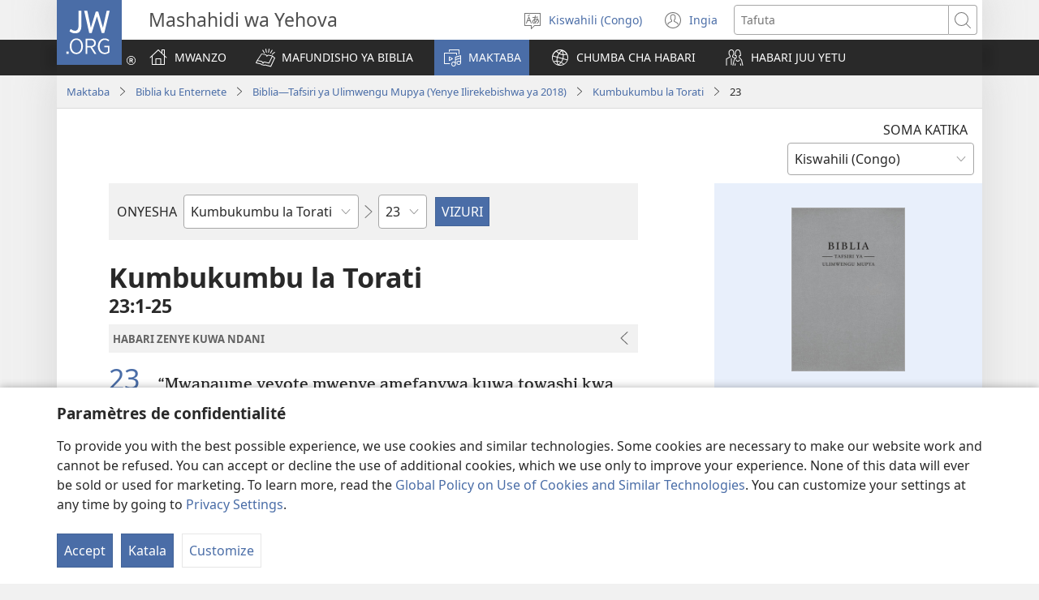

--- FILE ---
content_type: text/html; charset=utf-8
request_url: https://www.jw.org/swc/maktaba/biblia/nwt/vitabu/kumbukumbu-la-torati/23/
body_size: 68746
content:
<!DOCTYPE html>

<html lang="swc" dir="ltr" xml:lang="swc" prefix="og: http://ogp.me/ns#">

   <head>
      <meta charset="utf-8" />
      <meta http-equiv="X-UA-Compatible" content="IE=edge,chrome=1" />
      <base href="https://www.jw.org/"><!--[if lte IE 6]></base><![endif]-->
      <title>Kumbukumbu la Torati 23 | Biblie ku Enternete | Tafsiri ya ulimwengu mpya</title>
      <meta http-equiv="Content-type" content="text/html; charset=utf-8" />
<meta name="keywords" content="kumbukumbu la torati 23, biblia, biblia ku enternete, tafsiri ya ulimwengu mpya, biblia takatifu, tum, um, shahidi wa yehova" />
<meta name="description" content="Kumbukumbu la Torati&amp;nbsp;23:1-25Soma Biblia ku Enternete ao uichukue bure. «&amp;nbsp;Biblia Takatifu. Tafsiri ya ulimwengu mpya&amp;nbsp;» ilichapishwa na Mashahidi wa Yehova." />
<link rel="alternate" type="text/html" title="Vitabu vya Biblia" hreflang="swc" href="https://www.jw.org/swc/maktaba/biblia/nwt/vitabu/" />
<link rel="alternate" type="text/html" title="Books of the Bible" hreflang="en" href="https://www.jw.org/en/library/bible/nwt/books/" />
<link rel="alternate" type="text/html" title="Книги Біблії" hreflang="uk" href="https://www.jw.org/uk/%D0%B1%D1%96%D0%B1%D0%BB%D1%96%D0%BE%D1%82%D0%B5%D0%BA%D0%B0/%D0%B1%D1%96%D0%B1%D0%BB%D1%96%D1%8F/nwt/%D0%BA%D0%BD%D0%B8%D0%B3%D0%B8/" />
<link rel="alternate" type="text/html" title="Piibliraamatud" hreflang="et" href="https://www.jw.org/et/raamatukogu/piibel/nwt/raamatud/" />
<link rel="alternate" type="text/html" title="iVola ena iVolatabu" hreflang="fj" href="https://www.jw.org/fj/ka-e-vakarautaki/ivolatabu/nwt/ivola/" />
<link rel="alternate" type="text/html" title="የመጽሐፍ ቅዱስ መጻሕፍት" hreflang="am" href="https://www.jw.org/am/%E1%88%8B%E1%8B%AD%E1%89%A5%E1%88%A8%E1%88%AA/%E1%88%98%E1%8C%BD%E1%88%90%E1%8D%8D-%E1%89%85%E1%8B%B1%E1%88%B5/nwt/%E1%88%98%E1%8C%BB%E1%88%95%E1%8D%8D%E1%89%B5/" />
<link rel="alternate" type="text/html" title="Киелі жазбалардың кітаптары" hreflang="kk" href="https://www.jw.org/kk/%D0%BA%D1%96%D1%82%D0%B0%D0%BF%D1%85%D0%B0%D0%BD%D0%B0/%D0%BA%D0%B8%D0%B5%D0%BB%D1%96-%D0%BA%D1%96%D1%82%D0%B0%D0%BF/nwt/%D0%BA%D1%96%D1%82%D0%B0%D0%BF%D1%82%D0%B0%D1%80/" />
<link rel="alternate" type="text/html" title="Biblia-gbalẽwo" hreflang="ee" href="https://www.jw.org/ee/agbal%E1%BA%BDwo-kple-nu-bubuwo/bible/nwt/agbal%E1%BA%BDwo/" />
<link rel="alternate" type="text/html" title="Mündəricat" hreflang="az" href="https://www.jw.org/az/kitabxana/muqeddes-kitab/nwt/m%C3%BCnd%C9%99ricat/" />
<link rel="alternate" type="text/html" title="Livros da Bíblia" hreflang="pt" href="https://www.jw.org/pt/biblioteca/biblia/nwt/livros/" />
<link rel="alternate" type="text/html" title="Mga Libro sang Biblia" hreflang="hil" href="https://www.jw.org/hil/library/biblia/nwt/libro/" />
<link rel="alternate" type="text/html" title="Liv ki gen nan Bib la" hreflang="ht" href="https://www.jw.org/ht/bibliyotek/bib/nwt/liv-yo/" />
<link rel="alternate" type="text/html" title="รายชื่อหนังสือในคัมภีร์ไบเบิล" hreflang="th" href="https://www.jw.org/th/%E0%B8%AB%E0%B8%99%E0%B8%B1%E0%B8%87%E0%B8%AA%E0%B8%B7%E0%B8%AD%E0%B9%81%E0%B8%A5%E0%B8%B0%E0%B8%AA%E0%B8%B7%E0%B9%88%E0%B8%AD%E0%B8%95%E0%B9%88%E0%B8%B2%E0%B8%87%E0%B9%86/%E0%B8%84%E0%B8%B1%E0%B8%A1%E0%B8%A0%E0%B8%B5%E0%B8%A3%E0%B9%8C%E0%B9%84%E0%B8%9A%E0%B9%80%E0%B8%9A%E0%B8%B4%E0%B8%A5/nwt/%E0%B8%A3%E0%B8%B2%E0%B8%A2%E0%B8%8A%E0%B8%B7%E0%B9%88%E0%B8%AD%E0%B8%AB%E0%B8%99%E0%B8%B1%E0%B8%87%E0%B8%AA%E0%B8%B7%E0%B8%AD/" />
<link rel="alternate" type="text/html" title="Ebitabo Ebiri mu Bayibuli" hreflang="lg" href="https://www.jw.org/lg/layibulale/bayibuli/nwt/ebitabo/" />
<link rel="alternate" type="text/html" title="Owe Biblu Tọn Lẹ" hreflang="guw" href="https://www.jw.org/guw/Wes%E1%BA%B9dot%E1%BA%B9n/biblu/nwt/owe-l%E1%BA%B9/" />
<link rel="alternate" type="text/html" title="Saray Libro na Biblia" hreflang="pag" href="https://www.jw.org/pag/librarya/biblia/nwt/libro/" />
<link rel="alternate" type="text/html" title="Изге Язмалар китаплары" hreflang="tt" href="https://www.jw.org/tt/%D0%BA%D0%B8%D1%82%D0%B0%D0%BF%D1%85%D0%B0%D0%BD%D3%99/%D0%B8%D0%B7%D0%B3%D0%B5-%D1%8F%D0%B7%D0%BC%D0%B0%D0%BB%D0%B0%D1%80/nwt/%D0%BA%D0%B8%D1%82%D0%B0%D0%BF%D0%BB%D0%B0%D1%80/" />
<link rel="alternate" type="text/html" title="መጻሕፍቲ መጽሓፍ ቅዱስ" hreflang="ti" href="https://www.jw.org/ti/%E1%89%A4%E1%89%B0-%E1%88%98%E1%8C%BB%E1%88%95%E1%8D%8D%E1%89%B2/%E1%88%98%E1%8C%BD%E1%88%93%E1%8D%8D-%E1%89%85%E1%8B%B1%E1%88%B5/nwt/%E1%88%98%E1%8C%BB%E1%88%95%E1%8D%8D%E1%89%B2/" />
<link rel="alternate" type="text/html" title="Mabuku gha mu Baibolo" hreflang="tum" href="https://www.jw.org/tum/layibulare/baibolo/nwt/mabuku/" />
<link rel="alternate" type="text/html" title="Mikanda ya Biblia" hreflang="kg" href="https://www.jw.org/kg/biblioteke/biblia/nwt/mikanda/" />
<link rel="alternate" type="text/html" title="Livros da Bíblia" hreflang="pt-pt" href="https://www.jw.org/pt-pt/biblioteca/biblia/nwt/livros/" />
<link rel="alternate" type="text/html" title="Mabbuku aamu Bbaibbele" hreflang="toi" href="https://www.jw.org/toi/laibbulali/bbaibbele/nwt/mabbuku/" />
<link rel="alternate" type="text/html" title="बाइबल की किताबें" hreflang="hi" href="https://www.jw.org/hi/%E0%A4%B2%E0%A4%BE%E0%A4%87%E0%A4%AC%E0%A5%8D%E0%A4%B0%E0%A5%87%E0%A4%B0%E0%A5%80/%E0%A4%AC%E0%A4%BE%E0%A4%87%E0%A4%AC%E0%A4%B2/nwt/%E0%A4%95%E0%A4%BF%E0%A4%A4%E0%A4%BE%E0%A4%AC%E0%A5%87%E0%A4%82/" />
<link rel="alternate" type="text/html" title="பைபிளிலுள்ள புத்தகங்கள்" hreflang="ta" href="https://www.jw.org/ta/%E0%AE%B2%E0%AF%88%E0%AE%AA%E0%AF%8D%E0%AE%B0%E0%AE%B0%E0%AE%BF/%E0%AE%AA%E0%AF%88%E0%AE%AA%E0%AE%BF%E0%AE%B3%E0%AF%8D/nwt/%E0%AE%AA%E0%AF%81%E0%AE%A4%E0%AF%8D%E0%AE%A4%E0%AE%95%E0%AE%99%E0%AF%8D%E0%AE%95%E0%AE%B3%E0%AF%8D/" />
<link rel="alternate" type="text/html" title="Libuka Zefumaneha Mwa Bibele" hreflang="loz" href="https://www.jw.org/loz/sifalana/bibele/nwt/libuka/" />
<link rel="alternate" type="text/html" title="ကျမ်းစောင်များ" hreflang="my" href="https://www.jw.org/my/%E1%80%85%E1%80%AC%E1%80%80%E1%80%BC%E1%80%8A%E1%80%B7%E1%80%BA%E1%80%90%E1%80%AD%E1%80%AF%E1%80%80%E1%80%BA/%E1%80%9E%E1%80%99%E1%80%B9%E1%80%99%E1%80%AC%E1%80%80%E1%80%BB%E1%80%99%E1%80%BA%E1%80%B8%E1%80%85%E1%80%AC/nwt/%E1%80%80%E1%80%BB%E1%80%99%E1%80%BA%E1%80%B8/" />
<link rel="alternate" type="text/html" title="Các sách trong Kinh Thánh" hreflang="vi" href="https://www.jw.org/vi/thu-vien/kinh-thanh/nwt/cac-sach/" />
<link rel="alternate" type="text/html" title="Ambeti ti Bible" hreflang="sg" href="https://www.jw.org/sg/biblioth%C3%A8que/bible/nwt/ambeti/" />
<link rel="alternate" type="text/html" title="ബൈ​ബി​ളി​ലെ പുസ്‌ത​കങ്ങൾ" hreflang="ml" href="https://www.jw.org/ml/%E0%B4%B2%E0%B5%88%E0%B4%AC%E0%B5%8D%E0%B4%B0%E0%B4%B1%E0%B4%BF/%E0%B4%AC%E0%B5%88%E0%B4%AC%E0%B4%BF%E0%B5%BE/nwt/%E0%B4%AA%E0%B5%81%E0%B4%B8%E0%B5%8D%E2%80%8C%E0%B4%A4%E0%B4%95%E0%B4%99%E0%B5%8D%E0%B4%99%E0%B5%BE/" />
<link rel="alternate" type="text/html" title="Мүндәриҹат" hreflang="az-cyrl" href="https://www.jw.org/az-cyrl/kitabxana/%D0%BC%D2%AF%D0%B3%D3%99%D0%B4%D0%B4%D3%99%D1%81-%D0%BA%D0%B8%D1%82%D0%B0%D0%B1/nwt/%D0%BC%D2%AF%D0%BD%D0%B4%D3%99%D1%80%D0%B8%D2%B9%D0%B0%D1%82/" />
<link rel="alternate" type="text/html" title="Bijbelboeken" hreflang="nl" href="https://www.jw.org/nl/bibliotheek/bijbel/nwt/boeken/" />
<link rel="alternate" type="text/html" title="Ngaahi Tohi ʻo e Tohi Tapu" hreflang="to" href="https://www.jw.org/to/laipeli/tohi-tapu/nwt/ngaahi-tohi/" />
<link rel="alternate" type="text/html" title="Муқаддас Китобдаги китоблар рўйхати" hreflang="uz-cyrl" href="https://www.jw.org/uz-cyrl/%D0%BA%D1%83%D1%82%D1%83%D0%B1%D1%85%D0%BE%D0%BD%D0%B0/%D0%BC%D1%83%D2%9B%D0%B0%D0%B4%D0%B4%D0%B0%D1%81-%D0%BA%D0%B8%D1%82%D0%BE%D0%B1/nwt/%D0%BA%D0%B8%D1%82%D0%BE%D0%B1%D0%BB%D0%B0%D1%80/" />
<link rel="alternate" type="text/html" title="Booki n te Baibara" hreflang="gil" href="https://www.jw.org/gil/Bwaai-Aika-Kakaongora/baibara/nwt/booki/" />
<link rel="alternate" type="text/html" title="Mêna a mikanda ne dilondangana diayi" hreflang="lua" href="https://www.jw.org/lua/tshitekelu-tshia-mikanda/bible/nwt/mikanda/" />
<link rel="alternate" type="text/html" title="Vitabu vya Biblia" hreflang="sw" href="https://www.jw.org/sw/maktaba/biblia/nwt/vitabu/" />
<link rel="alternate" type="text/html" title="Βιβλία της Αγίας Γραφής" hreflang="el" href="https://www.jw.org/el/%CE%B2%CE%B9%CE%B2%CE%BB%CE%B9%CE%BF%CE%B8%CE%AE%CE%BA%CE%B7/%CE%B1%CE%B3%CE%AF%CE%B1-%CE%B3%CF%81%CE%B1%CF%86%CE%AE/nwt/%CE%B2%CE%B9%CE%B2%CE%BB%CE%AF%CE%B1/" />
<link rel="alternate" type="text/html" title="Biblia Mli Woji" hreflang="gaa" href="https://www.jw.org/gaa/woji-k%C9%9B-nibii/biblia/nwt/woji/" />
<link rel="alternate" type="text/html" title="Buku-Buku Bible" hreflang="ms" href="https://www.jw.org/ms/perpustakaan/bible/nwt/buku/" />
<link rel="alternate" type="text/html" title="Buku-Buku dalam Alkitab" hreflang="id" href="https://www.jw.org/id/perpustakaan/alkitab/nwt/buku-alkitab/" />
<link rel="alternate" type="text/html" title="A Biblia könyvei" hreflang="hu" href="https://www.jw.org/hu/konyvtar/biblia/nwt/konyvek/" />
<link rel="alternate" type="text/html" title="Libri della Bibbia" hreflang="it" href="https://www.jw.org/it/biblioteca-digitale/bibbia/nwt/libri/" />
<link rel="alternate" type="text/html" title="Bibelens bøger" hreflang="da" href="https://www.jw.org/da/bibliotek/bibelen/nwt/b%C3%B8ger/" />
<link rel="alternate" type="text/html" title="Bøkene i Bibelen" hreflang="no" href="https://www.jw.org/no/bibliotek/bibelen/nwt/innholdsfortegnelse/" />
<link rel="alternate" type="text/html" title="Bibelböcker" hreflang="sv" href="https://www.jw.org/sv/bibliotek/bibeln/nwt/b%C3%B6cker/" />
<link rel="alternate" type="text/html" title="बाइबलका किताबहरू" hreflang="ne" href="https://www.jw.org/ne/%E0%A4%B2%E0%A4%BE%E0%A4%87%E0%A4%AC%E0%A5%8D%E0%A4%B0%E0%A5%87%E0%A4%B0%E0%A5%80/%E0%A4%AC%E0%A4%BE%E0%A4%87%E0%A4%AC%E0%A4%B2/nwt/%E0%A4%95%E0%A4%BF%E0%A4%A4%E0%A4%BE%E0%A4%AC%E0%A4%B9%E0%A4%B0%E0%A5%82/" />
<link rel="alternate" type="text/html" title="Tusi o te Tusi Tapu" hreflang="tvl" href="https://www.jw.org/tvl/tusi/tusi-tapu/nwt/tusi/" />
<link rel="alternate" type="text/html" title="Livres de la Bible" hreflang="fr" href="https://www.jw.org/fr/biblioth%C3%A8que/bible/nwt/livres/" />
<link rel="alternate" type="text/html" title="Księgi biblijne" hreflang="pl" href="https://www.jw.org/pl/biblioteka/biblia/nwt/ksiegi-biblijne/" />
<link rel="alternate" type="text/html" title="Mikanda ya mu Bible" hreflang="lu" href="https://www.jw.org/lu/kib%C4%ABko/bible/nwt/mikanda/" />
<link rel="alternate" type="text/html" title="Dagiti Libro ti Biblia" hreflang="ilo" href="https://www.jw.org/ilo/libraria/biblia/nwt/dagiti-libro/" />
<link rel="alternate" type="text/html" title="성경의 책들" hreflang="ko" href="https://www.jw.org/ko/%EB%9D%BC%EC%9D%B4%EB%B8%8C%EB%9F%AC%EB%A6%AC/%EC%84%B1%EA%B2%BD/nwt/%EB%AA%A9%EC%B0%A8/" />
<link rel="alternate" type="text/html" title="Ol Buk Bilong Baibel" hreflang="tpi" href="https://www.jw.org/tpi/laibreri/baibel/nwt/ol-buk/" />
<link rel="alternate" type="text/html" title="Livru sira iha Bíblia" hreflang="tdt" href="https://www.jw.org/tdt/biblioteka/b%C3%ADblia/nwt/livru-sira/" />
<link rel="alternate" type="text/html" title="Mabuku ma Bibilia" hreflang="ki" href="https://www.jw.org/ki/library/bibilia/nwt/mabuku/" />
<link rel="alternate" type="text/html" title="Biblijos knygos" hreflang="lt" href="https://www.jw.org/lt/biblioteka/biblija/nwt/turinys/" />
<link rel="alternate" type="text/html" title="Sisällys" hreflang="fi" href="https://www.jw.org/fi/kirjasto/raamattu/nwt/sis%C3%A4llys/" />
<link rel="alternate" type="text/html" title="Mga Basahon sa Bibliya" hreflang="ceb" href="https://www.jw.org/ceb/librarya/bibliya/nwt/mga-basahon/" />
<link rel="alternate" type="text/html" title="Mga Libro han Biblia" hreflang="war" href="https://www.jw.org/war/librarya/biblia/nwt/mga-libro/" />
<link rel="alternate" type="text/html" title="Àwọn Ìwé Tó Para Pọ̀ Di Bíbélì" hreflang="yo" href="https://www.jw.org/yo/Ohun-T%C3%A1-A-N%C3%AD/bibeli/nwt/awon-iwe/" />
<link rel="alternate" type="text/html" title="Mga Aklat sa Bibliya" hreflang="tl" href="https://www.jw.org/tl/library/bibliya/nwt/mga-aklat/" />
<link rel="alternate" type="text/html" title="Bibelbücher" hreflang="de" href="https://www.jw.org/de/bibliothek/bibel/nwt/bibelbuecher/" />
<link rel="alternate" type="text/html" title="Mabhuku eBhaibheri" hreflang="sn" href="https://www.jw.org/sn/Raibhurari/bhaibheri/nwt/mabhuku/" />
<link rel="alternate" type="text/html" title="聖書の各書" hreflang="ja" href="https://www.jw.org/ja/%E3%83%A9%E3%82%A4%E3%83%96%E3%83%A9%E3%83%AA%E3%83%BC/%E8%81%96%E6%9B%B8/nwt/%E5%90%84%E6%9B%B8/" />
<link rel="alternate" type="text/html" title="聖經卷目" hreflang="cmn-hant" href="https://www.jw.org/cmn-hant/%E5%A4%9A%E5%AA%92%E9%AB%94%E5%9C%96%E6%9B%B8%E9%A4%A8/%E8%81%96%E7%B6%93/nwt/%E8%81%96%E7%B6%93%E5%8D%B7%E7%9B%AE/" />
<link rel="alternate" type="text/html" title="圣经卷目" hreflang="cmn-hans" href="https://www.jw.org/cmn-hans/%E5%A4%9A%E5%AA%92%E4%BD%93%E5%9B%BE%E4%B9%A6%E9%A6%86/%E5%9C%A3%E7%BB%8F/nwt/%E5%9C%A3%E7%BB%8F%E5%8D%B7%E7%9B%AE/" />
<link rel="alternate" type="text/html" title="Libros de la Biblia" hreflang="es" href="https://www.jw.org/es/biblioteca/biblia/nwt/libros/" />
<link rel="alternate" type="text/html" title="اسفار الكتاب المقدس" hreflang="ar" href="https://www.jw.org/ar/%D8%A7%D9%84%D9%85%D9%83%D8%AA%D8%A8%D8%A9/%D8%A7%D9%84%D9%83%D8%AA%D8%A7%D8%A8-%D8%A7%D9%84%D9%85%D9%82%D8%AF%D8%B3/nwt/%D8%A7%D9%84%D8%A7%D8%B3%D9%81%D8%A7%D8%B1/" />
<link rel="alternate" type="text/html" title="Umi lívro de la Biblia" hreflang="gug" href="https://www.jw.org/gug/Vivliot%C3%A9ka/biblia/nwt/livroku%C3%A9ra/" />
<link rel="alternate" type="text/html" title="聖經卷目" hreflang="yue-hant" href="https://www.jw.org/yue-hant/%E5%A4%9A%E5%AA%92%E9%AB%94%E5%9C%96%E6%9B%B8%E9%A4%A8/%E8%81%96%E7%B6%93/nwt/%E8%81%96%E7%B6%93%E5%8D%B7%E7%9B%AE/" />
<link rel="alternate" type="text/html" title="圣经卷目" hreflang="yue-hans" href="https://www.jw.org/yue-hans/%E5%A4%9A%E5%AA%92%E4%BD%93%E5%9B%BE%E4%B9%A6%E9%A6%86/%E5%9C%A3%E7%BB%8F/nwt/%E5%9C%A3%E7%BB%8F%E5%8D%B7%E7%9B%AE/" />
<link rel="alternate" type="text/html" title="Ihâiwarobo norĩ Bíblia na" hreflang="xav" href="https://www.jw.org/xav/romnhoredze-mono/biblia/%EA%9E%8CRe-Ih%C3%A2imana-U-%EA%9E%8C%C3%A2si-Mono-Zadawa-Wasu%EA%9E%8C/ih%C3%A2iwarobo-nor%C4%A9/" />
<link rel="alternate" type="text/html" title="Buge Muma" hreflang="luo" href="https://www.jw.org/luo/laibrari/muma/nwt/buge/" />
<link rel="alternate" type="text/html" title="Biblické knihy" hreflang="sk" href="https://www.jw.org/sk/kniznica/biblia/nwt/knihy/" />
<link rel="alternate" type="text/html" title="Bugu Dza Bivhili" hreflang="ve" href="https://www.jw.org/ve/l%CC%ADaiburari/bivhili/nwt/bugu/" />
<link rel="alternate" type="text/html" title="Biblické knihy" hreflang="cs" href="https://www.jw.org/cs/knihovna/bible/nwt/knihy/" />
<link rel="alternate" type="text/html" title="Bybelboeke" hreflang="af" href="https://www.jw.org/af/biblioteek/bybel/nwt/boeke/" />
<link rel="alternate" type="text/html" title="Mukaddes Kitabyň kitaplary" hreflang="tk" href="https://www.jw.org/tk/edebi%C3%BDatlar/mukaddes-kitap/nwt/kitaplar/" />
<link rel="alternate" type="text/html" title="Iincwadi ZeBhayibhile" hreflang="xh" href="https://www.jw.org/xh/ILayibrari/ibhayibhile/nwt/iincwadi/" />
<link rel="alternate" type="text/html" title="బైబిలు పుస్తకాలు" hreflang="te" href="https://www.jw.org/te/%E0%B0%B2%E0%B1%88%E0%B0%AC%E0%B1%8D%E0%B0%B0%E0%B0%B0%E0%B1%80/%E0%B0%AC%E0%B1%88%E0%B0%AC%E0%B0%BF%E0%B0%B2%E0%B1%81/nwt/%E0%B0%AA%E0%B1%81%E0%B0%B8%E0%B1%8D%E0%B0%A4%E0%B0%95%E0%B0%BE%E0%B0%B2%E0%B1%81/" />
<link rel="alternate" type="text/html" title="U libroiloʼob le Bibliaoʼ" hreflang="yua" href="https://www.jw.org/yua/publicacionoob/biblia/nwt/libroob/" />
<link rel="alternate" type="text/html" title="Nkanda mia Bibila" hreflang="kwy" href="https://www.jw.org/kwy/lundilu/bibila/nwt/nkanda/" />
<link rel="alternate" type="text/html" title="Mbuluku Mɔɔ Wɔ Baebolo Ne Anu" hreflang="nzi" href="https://www.jw.org/nzi/niny%C9%9Bneziel%C9%9Bleka/baebolo/nwt/mbuluku/" />
<link rel="alternate" type="text/html" title="Librat e Biblës" hreflang="sq" href="https://www.jw.org/sq/biblioteke/bibla/nwt/libra/" />
<link rel="alternate" type="text/html" title="ספרי המקרא" hreflang="he" href="https://www.jw.org/he/%D7%A1%D7%A4%D7%A8%D7%99%D7%99%D7%94/%D7%94%D7%AA%D7%A0%D7%9A-%D7%95%D7%9B%D7%AA%D7%91%D7%99-%D7%94%D7%A7%D7%95%D7%93%D7%A9-%D7%94%D7%99%D7%95%D7%95%D7%A0%D7%99%D7%99%D7%9D/nwt/%D7%A1%D7%A4%D7%A8%D7%99%D7%9D/" />
<link rel="alternate" type="text/html" title="Muqaddas Kitobdagi kitoblar ro‘yxati" hreflang="uz-latn" href="https://www.jw.org/uz-latn/kutubxona/muqaddas-kitob/nwt/kitoblar/" />
<link rel="alternate" type="text/html" title="Cărțile Bibliei" hreflang="ro" href="https://www.jw.org/ro/biblioteca/biblia/nwt/carti/" />
<link rel="alternate" type="text/html" title="Библијске књиге" hreflang="sr-cyrl" href="https://www.jw.org/sr-cyrl/%D0%B1%D0%B8%D0%B1%D0%BB%D0%B8%D0%BE%D1%82%D0%B5%D0%BA%D0%B0/%D1%81%D0%B2%D0%B5%D1%82%D0%BE-%D0%BF%D0%B8%D1%81%D0%BC%D0%BE/nwt/%D0%BA%D1%9A%D0%B8%D0%B3%D0%B5/" />
<link rel="alternate" type="text/html" title="Biblijske knjige" hreflang="sr-latn" href="https://www.jw.org/sr-latn/biblioteka/sveto-pismo/nwt/knjige/" />
<link rel="alternate" type="text/html" title="Knjige Biblije" hreflang="hr" href="https://www.jw.org/hr/biblioteka/biblija/nwt/knjige/" />
<link rel="alternate" type="text/html" title="ბიბლიის წიგნები" hreflang="ka" href="https://www.jw.org/ka/%E1%83%91%E1%83%98%E1%83%91%E1%83%9A%E1%83%98%E1%83%9D%E1%83%97%E1%83%94%E1%83%99%E1%83%90/%E1%83%91%E1%83%98%E1%83%91%E1%83%9A%E1%83%98%E1%83%90/nwt/%E1%83%AC%E1%83%98%E1%83%92%E1%83%9C%E1%83%94%E1%83%91%E1%83%98/" />
<link rel="alternate" type="text/html" title="Tincwadzi TeliBhayibheli" hreflang="ss" href="https://www.jw.org/ss/luhla-lwetintfo-letitfolakalako/libhayibheli/nwt/tincwadzi/" />
<link rel="alternate" type="text/html" title="Tibuku ta Bibele" hreflang="ts" href="https://www.jw.org/ts/layiburari/bibele/nwt/tibuku/" />
<link rel="alternate" type="text/html" title="Izincwadi ZeBhayibheli" hreflang="zu" href="https://www.jw.org/zu/umtapo/ibhayibheli/nwt/izincwadi/" />
<link rel="alternate" type="text/html" title="Mabuku nga mu Bayibolu" hreflang="tog" href="https://www.jw.org/tog/layibulare/bayibolu/nwt/mabuku/" />
<link rel="alternate" type="text/html" title="Saturs" hreflang="lv" href="https://www.jw.org/lv/bibliot%C4%93ka/b%C4%ABbele/nwt/saturs/" />
<link rel="alternate" type="text/html" title="Ol Buk Blong Baebol" hreflang="bi" href="https://www.jw.org/bi/laebri/baebol/nwt/ol-buk/" />
<link rel="alternate" type="text/html" title="Kitaabota Kitaaba Qulqulluu" hreflang="om" href="https://www.jw.org/om/laayibrarii/kitaaba-qulqulluu/nwt/kitaabota/" />
<link rel="alternate" type="text/html" title="बायबलची पुस्तकं" hreflang="mr" href="https://www.jw.org/mr/%E0%A4%B2%E0%A4%BE%E0%A4%AF%E0%A4%AC%E0%A5%8D%E0%A4%B0%E0%A4%B0%E0%A5%80/%E0%A4%AC%E0%A4%BE%E0%A4%AF%E0%A4%AC%E0%A4%B2/nwt/%E0%A4%AA%E0%A5%81%E0%A4%B8%E0%A5%8D%E0%A4%A4%E0%A4%95%E0%A4%82/" />
<link rel="alternate" type="text/html" title="ಬೈಬಲಲ್ಲಿರೋ ಪುಸ್ತಕಗಳು" hreflang="kn" href="https://www.jw.org/kn/%E0%B2%B2%E0%B3%88%E0%B2%AC%E0%B3%8D%E0%B2%B0%E0%B2%B0%E0%B2%BF/%E0%B2%AC%E0%B3%88%E0%B2%AC%E0%B2%B2%E0%B3%8D%E2%80%8C/nwt/%E0%B2%AA%E0%B3%81%E0%B2%B8%E0%B3%8D%E0%B2%A4%E0%B2%95%E0%B2%97%E0%B2%B3%E0%B3%81/" />
<link rel="alternate" type="text/html" title="ਬਾਈਬਲ ਦੀਆਂ ਕਿਤਾਬਾਂ" hreflang="pa" href="https://www.jw.org/pa/%E0%A8%B2%E0%A8%BE%E0%A8%87%E0%A8%AC%E0%A9%8D%E0%A8%B0%E0%A9%87%E0%A8%B0%E0%A9%80/%E0%A8%AC%E0%A8%BE%E0%A8%88%E0%A8%AC%E0%A8%B2/nwt/%E0%A8%95%E0%A8%BF%E0%A8%A4%E0%A8%BE%E0%A8%AC%E0%A8%BE%E0%A8%82/" />
<link rel="alternate" type="text/html" title="બાઇબલનાં પુસ્તકો" hreflang="gu" href="https://www.jw.org/gu/%E0%AA%B2%E0%AA%BE%E0%AA%87%E0%AA%AC%E0%AB%8D%E0%AA%B0%E0%AB%87%E0%AA%B0%E0%AB%80/%E0%AA%AC%E0%AA%BE%E0%AA%87%E0%AA%AC%E0%AA%B2/nwt/%E0%AA%AA%E0%AB%81%E0%AA%B8%E0%AB%8D%E0%AA%A4%E0%AA%95%E0%AB%8B/" />
<link rel="alternate" type="text/html" title="Akka Bukku na di Bibel" hreflang="bbc" href="https://www.jw.org/bbc/perpustakaan/bibel/nwt/akka-bukku/" />
<link rel="alternate" type="text/html" title="Buku-Buku ing Alkitab" hreflang="jv" href="https://www.jw.org/jv/perpustakaan/alkitab/nwt/buku/" />
<link rel="alternate" type="text/html" title="Alivulu Embimbiliya" hreflang="umb" href="https://www.jw.org/umb/ociseleko-calivulu/embimbiliya/nwt/alivulu/" />
<link rel="alternate" type="text/html" title="Buka Bibilia" hreflang="ty" href="https://www.jw.org/ty/piahia/bibilia/nwt/buka/" />
<link rel="alternate" type="text/html" title="Dibuka Tsa Baebele" hreflang="tn" href="https://www.jw.org/tn/laeborari/baebele/nwt/dibuka/" />
<link rel="alternate" type="text/html" title="Bible Mu Nhoma" hreflang="tw" href="https://www.jw.org/tw/nhomakorabea/bible/nwt/nhoma/" />
<link rel="alternate" type="text/html" title="বাইবেলের বই" hreflang="bn" href="https://www.jw.org/bn/%E0%A6%B2%E0%A6%BE%E0%A6%87%E0%A6%AC%E0%A7%8D%E0%A6%B0%E0%A7%87%E0%A6%B0%E0%A6%BF/%E0%A6%AC%E0%A6%BE%E0%A6%87%E0%A6%AC%E0%A7%87%E0%A6%B2/nwt/%E0%A6%AC%E0%A6%87/" />
<link rel="alternate" type="text/html" title="Aha Akwụkwọ Niile Malite n’Isi Ruo ná Ngwụcha" hreflang="ig" href="https://www.jw.org/ig/ihe-ndi-anyi-nwere/baibul/nwt/Aha-Akw%E1%BB%A5kw%E1%BB%8D-Niile-Malite-nIsi-Ruo-n%C3%A1-Ngw%E1%BB%A5cha/" />
<link rel="alternate" type="text/html" title="សៀវភៅផ្សេងៗក្នុងគម្ពីរ" hreflang="km" href="https://www.jw.org/km/%E1%9E%94%E1%9E%8E%E1%9F%92%E1%9E%8E%E1%9E%B6%E1%9E%9B%E1%9F%90%E1%9E%99/%E1%9E%82%E1%9E%98%E1%9F%92%E1%9E%96%E1%9E%B8%E1%9E%9A/nwt/%E1%9E%9F%E1%9F%80%E1%9E%9C%E1%9E%97%E1%9F%85/" />
<link rel="alternate" type="text/html" title="Baibel Bukadia" hreflang="ho" href="https://www.jw.org/ho/laibri/baibel/nwt/buka/" />
<link rel="alternate" type="text/html" title="Китобҳои Китоби Муқаддас" hreflang="tg" href="https://www.jw.org/tg/%D0%BA%D0%B8%D1%82%D0%BE%D0%B1%D1%85%D0%BE%D0%BD%D0%B0/%D0%BA%D0%B8%D1%82%D0%BE%D0%B1%D0%B8-%D0%BC%D1%83%D2%9B%D0%B0%D0%B4%D0%B4%D0%B0%D1%81/nwt/%D0%BA%D0%B8%D1%82%D0%BE%D0%B1%D2%B3%D0%BE/" />
<link rel="alternate" type="text/html" title="Mga Libro kan Bibliya" hreflang="bcl" href="https://www.jw.org/bcl/librarya/bibliya/nwt/mga-libro/" />
<link rel="alternate" type="text/html" title="Книги Библии" hreflang="ru" href="https://www.jw.org/ru/%D0%B1%D0%B8%D0%B1%D0%BB%D0%B8%D0%BE%D1%82%D0%B5%D0%BA%D0%B0/%D0%B1%D0%B8%D0%B1%D0%BB%D0%B8%D1%8F/nwt/%D1%81%D0%BE%D0%B4%D0%B5%D1%80%D0%B6%D0%B0%D0%BD%D0%B8%D0%B5/" />
<link rel="alternate" type="text/html" title="Libronaka" hreflang="ay" href="https://www.jw.org/ay/biblioteca/biblia/nwt/libronaka/" />
<link rel="alternate" type="text/html" title="Te ʼu Tohi" hreflang="wls" href="https://www.jw.org/wls/te-%CA%BCu-tohi-ne%CA%BCe-filifili/tohi-tapu/nwt/tohi/" />
<link rel="alternate" type="text/html" title="Buku-Buku dina Alkitab" hreflang="su" href="https://www.jw.org/su/perpustakaan/alkitab/nwt/buku/" />
<link rel="alternate" type="text/html" title="Nòmber i Órden di e Bukinan" hreflang="pap" href="https://www.jw.org/pap/biblioteka/beibel/nwt/buki/" />
<link rel="alternate" type="text/html" title="Boky ato Amin’ny Baiboly" hreflang="mg" href="https://www.jw.org/mg/zavatra-misy/baiboly/nwt/boky/" />
<link rel="alternate" type="text/html" title="Librospa sutisnin" hreflang="qu" href="https://www.jw.org/qu/publicaciones/biblia/nwt/libros/" />
<link rel="alternate" type="text/html" title="bible ki kitabein" hreflang="hi-latn" href="https://www.jw.org/hi-latn/library/bible/nwt/kitabein/" />
<link rel="alternate" type="text/html" title="bible diya kitaba" hreflang="pa-latn" href="https://www.jw.org/pa-latn/library/bible/nwt/kitaba/" />
<link rel="alternate" type="text/html" title=" کتاب‌های کتاب مقدّس" hreflang="fa" href="https://www.jw.org/fa/%DA%A9%D8%AA%D8%A7%D8%A8%D8%AE%D8%A7%D9%86%D9%87/%DA%A9%D8%AA%D8%A7%D8%A8-%D9%85%D9%82%D8%AF%D8%B3/nwt/%DA%A9%D8%AA%D8%A7%D8%A8%E2%80%8C%D9%87%D8%A7/" />
<link rel="alternate" type="text/html" title="Knjige Svetega pisma" hreflang="sl" href="https://www.jw.org/sl/knjiznica/sveto-pismo/nwt/knjige/" />
<link rel="alternate" type="text/html" title="Omambo Ombiibeli" hreflang="kj" href="https://www.jw.org/kj/ongulumambo/ombiibeli/nwt/omambo/" />
<link rel="alternate" type="text/html" title="Il-Kotba tal-Bibbja" hreflang="mt" href="https://www.jw.org/mt/librerija/bibbja/nwt/kotba/" />
<link rel="alternate" type="text/html" title="ປຶ້ມໃນຄຳພີໄບເບິນ" hreflang="lo" href="https://www.jw.org/lo/%E0%BA%AA%E0%BA%B7%E0%BB%88%E0%BB%81%E0%BA%A5%E0%BA%B0%E0%BA%AA%E0%BA%B4%E0%BB%88%E0%BA%87%E0%BA%9E%E0%BA%B4%E0%BA%A1/%E0%BA%84%E0%BA%B3%E0%BA%9E%E0%BA%B5%E0%BB%84%E0%BA%9A%E0%BB%80%E0%BA%9A%E0%BA%B4%E0%BA%99/nwt/%E0%BA%9B%E0%BA%B6%E0%BB%89%E0%BA%A1/" />
<link rel="alternate" type="text/html" title="Bækur Biblíunnar" hreflang="is" href="https://www.jw.org/is/b%C3%B3kasafn/biblia/nwt/b%C3%A6kur/" />
<link rel="alternate" type="text/html" title="Dipuku Tsa Bhayibele" hreflang="nso-x-spl" href="https://www.jw.org/nso-x-spl/layibhrari/baebele/nwt/dipuku/" />
<link rel="alternate" type="text/html" title="လံာ်စီဆှံ အ​ကတြူၢ်​တဖၣ်" hreflang="ksw" href="https://www.jw.org/ksw/%E1%80%9C%E1%80%B6%E1%80%AC%E1%80%BA%E1%80%9C%E1%80%B2%E1%81%A2%E1%80%BA%E1%80%90%E1%80%96%E1%81%A3%E1%80%BA/%E1%80%9C%E1%80%B6%E1%80%AC%E1%80%BA%E1%80%85%E1%80%AE%E1%80%86%E1%80%BE%E1%80%B6/nwt/%E1%80%9C%E1%80%B6%E1%80%AC%E1%80%BA%E1%80%A1%E1%80%80%E1%80%90%E1%80%BC%E1%80%B0%E1%81%A2%E1%80%BA%E1%80%90%E1%80%96%E1%81%A3%E1%80%BA/" />
<link rel="alternate" type="text/html" title="Llibres de la Bíblia" hreflang="cat" href="https://www.jw.org/cat/biblioteca/b%C3%ADblia/nwt/llibres/" />
<link rel="alternate" type="text/html" title="Bann liv Labib" hreflang="crs" href="https://www.jw.org/crs/bibliotek/labib/nwt/bann-liv/" />
<link rel="alternate" type="text/html" title="Biblu’n nun fluwa mun" hreflang="bci" href="https://www.jw.org/bci/fluwa-mun/biblu/nwt/fluwa/" />
<link rel="alternate" type="text/html" title="Iincwadi ZeBhayibheli" hreflang="nr" href="https://www.jw.org/nr/ilayibhrari/ibhayibheli/nwt/iincwadi/" />
<link rel="alternate" type="text/html" title="Libuka Tsa Bibele" hreflang="st" href="https://www.jw.org/st/laebrari/bibele/nwt/buka/" />
<link rel="alternate" type="text/html" title="Dibuka tsa Bibele" hreflang="st-za" href="https://www.jw.org/st-za/laebrari/bibele/nwt/dibuka/" />
<link rel="alternate" type="text/html" title="Amabizo Amabhuku AseBhayibhilini" hreflang="nd" href="https://www.jw.org/nd/izinto-ezikhona/ibhayibhili/nwt/amabhuku/" />
<link rel="alternate" type="text/html" title="Bibliachö librukuna" hreflang="que" href="https://www.jw.org/que/ruray%C3%A4munq%C3%A4kuna/biblia/nwt/librukuna/" />
<link rel="alternate" type="text/html" title="Bibliapi librokuna" hreflang="quz" href="https://www.jw.org/quz/Qelqakuna/biblia/nwt/librokuna/" />
<link rel="alternate" type="text/html" title="Bibliapa libronkuna" hreflang="quy" href="https://www.jw.org/quy/qellqakuna/biblia/nwt/librokuna/" />
<link rel="alternate" type="text/html" title="Mabukhu a m’Bhibhlya" hreflang="seh" href="https://www.jw.org/seh/bhibhliyoteka/bhibhlya/nwt/mabukhu/" />
<link rel="alternate" type="text/html" title="كيە‌لى جازبالاردىڭ كىتاپتارى" hreflang="kk-arab" href="https://www.jw.org/kk-arab/%D9%83%D9%89%D8%AA%D8%A7%D9%BE%D8%AD%D8%A7%D9%86%D8%A7/%D9%83%D9%8A%DB%95%E2%80%8C%D9%84%D9%89-%D9%83%D9%89%D8%AA%D8%A7%D9%BE/nwt/%D9%83%D9%89%D8%AA%D8%A7%D9%BE%D8%AA%D8%A7%D8%B1/" />
<link rel="alternate" type="text/html" title="Mabuku ya Bibele" hreflang="tso-mz" href="https://www.jw.org/tso-mz/bibliyoteka/bibele/nwt/mabuku/" />
<link rel="alternate" type="text/html" title="Iliivuru sa Biibiliya" hreflang="vmw" href="https://www.jw.org/vmw/Ebibilioteka/biibiliya/nwt/iliivuru/" />
<link rel="alternate" type="text/html" title="Библири кӗнекесем" hreflang="cv" href="https://www.jw.org/cv/%D0%B1%D0%B8%D0%B1%D0%BB%D0%B8%D0%BE%D1%82%D0%B5%D0%BA%D0%B0/%D0%B1%D0%B8%D0%B1%D0%BB%D0%B8/nwt/%D1%82%D1%83%D0%BF%D0%BC%D0%B0%D0%BB%D0%BB%D0%B8/" />
<link rel="alternate" type="text/html" title="Абиблиа ашәҟәқәа" hreflang="ab" href="https://www.jw.org/ab/%D0%B0%D0%B1%D0%B8%D0%B1%D0%BB%D0%B8%D0%BE%D1%82%D0%B5%D0%BA%D0%B0/%D0%B0%D0%B1%D0%B8%D0%B1%D0%BB%D0%B8%D0%B0/nwt/%D0%B0%D1%88%D3%99%D2%9F%D3%99%D2%9B%D3%99%D0%B0/" />
<link rel="alternate" type="text/html" title="Mabhuku o Bhaibheri" hreflang="ndc" href="https://www.jw.org/ndc/bhibhirioteka/bhaibheri/nwt/mabhuku/" />
<link rel="alternate" type="text/html" title="Bikaat bi Bibel" hreflang="bas" href="https://www.jw.org/bas/bikaat/bibel/nwt/bikaat/" />
<link rel="alternate" type="text/html" title="Mabuku Amuli Baibo" hreflang="mgr" href="https://www.jw.org/mgr/laibulale/baibo/nwt/mabuku/" />
<link rel="alternate" type="text/html" title="Tusi o le Tusi Paia" hreflang="sm" href="https://www.jw.org/sm/lomiga-ma-isi-mea/tusi-paia/nwt/tusi/" />
<link rel="alternate" type="text/html" title="Mabuku ga mu Baibulo" hreflang="yao" href="https://www.jw.org/yao/mabuku/bible/nwt/mabuku/" />
<link rel="alternate" type="text/html" title="Библийн номууд" hreflang="mn" href="https://www.jw.org/mn/%D0%BD%D0%BE%D0%BC%D1%8B%D0%BD-%D1%81%D0%B0%D0%BD/%D0%B1%D0%B8%D0%B1%D0%BB%D0%B8/nwt/%D0%BD%D0%BE%D0%BC%D1%83%D1%83%D0%B4/" />
<link rel="alternate" type="text/html" title="Ibitabo bya Bibiliya" hreflang="rw" href="https://www.jw.org/rw/isomero/bibiliya/nwt/ibitabo/" />
<link rel="alternate" type="text/html" title="Dipuku tša Beibele" hreflang="nso" href="https://www.jw.org/nso/laeprari/beibele/nwt/dipuku/" />
<link rel="alternate" type="text/html" title="Aliivuru a Mpiipiliyani" hreflang="ngl" href="https://www.jw.org/ngl/epiipliyoteka/piipiliya/nwt/aliivuru/" />
<link rel="alternate" type="text/html" title="Bup Mit ba Bup Kudus" hreflang="iba" href="https://www.jw.org/iba/librari/bup-kudus/nwt/bup-mit/" />
<link rel="alternate" type="text/html" title="Изге Яҙма китаптары" hreflang="ba" href="https://www.jw.org/ba/%D0%BA%D0%B8%D1%82%D0%B0%D0%BF%D1%85%D0%B0%D0%BD%D0%B0/%D0%B8%D0%B7%D0%B3%D0%B5-%D1%8F%D2%99%D0%BC%D0%B0/nwt/%D0%BA%D0%B8%D1%82%D0%B0%D0%BF%D1%82%D0%B0%D1%80/" />
<link rel="alternate" type="text/html" title="Bibl taa takayɩsɩ" hreflang="kbp" href="https://www.jw.org/kbp/t%C9%94m-susuu-wondu/bibl/nwt/takay%C9%A9s%C9%A9/" />
<link rel="alternate" type="text/html" title="Biiblã sɛba" hreflang="mos" href="https://www.jw.org/mos/d-s%E1%BA%BDn-yiisi/biible/nwt/books/" />
<link rel="alternate" type="text/html" title="Biblia ñi fillque lifru" hreflang="arn" href="https://www.jw.org/arn/chem-tain-entuel/biblia/nwt/fillque-lifru/" />
<link rel="alternate" type="text/html" title="Baiblo ɔ Mi Womi Ɔmɛ" hreflang="ada" href="https://www.jw.org/ada/nito-he/baiblo/nwt/womihi/" />
<link rel="alternate" type="text/html" title="Di buk dɛn na di Baybul" hreflang="kri" href="https://www.jw.org/kri/laybri/baybul/nwt/buk-d%C9%9Bn/" />
<link rel="alternate" type="text/html" title="بائبل کی کتابیں" hreflang="ur" href="https://www.jw.org/ur/%D9%84%D8%A7%D8%A6%D8%A8%D8%B1%DB%8C%D8%B1%DB%8C/%D8%A8%D8%A7%D8%A6%D8%A8%D9%84/nwt/%DA%A9%D8%AA%D8%A7%D8%A8%DB%8C%DA%BA/" />
<link rel="alternate" type="text/html" title="Librocunapaj shuticuna" hreflang="qug" href="https://www.jw.org/qug/publicacioncuna/biblia/nwt/librocuna/" />
<link rel="alternate" type="text/html" title="Bibliapa librocuna" hreflang="qvi" href="https://www.jw.org/qvi/publicacionguna/bibliacuna/nwt/librocuna/" />
<link rel="alternate" type="text/html" title="Bible-antlim Pustokam" hreflang="gom" href="https://www.jw.org/gom/library/bible/nwt/pustokam/" />
<link rel="alternate" type="text/html" title="বাইবেলৰ কিতাপবোৰ" hreflang="as" href="https://www.jw.org/as/%E0%A6%B2%E0%A6%BE%E0%A6%87%E0%A6%AC%E0%A7%8D%E0%A7%B0%E0%A7%87%E0%A7%B0%E0%A7%80/%E0%A6%AC%E0%A6%BE%E0%A6%87%E0%A6%AC%E0%A7%87%E0%A6%B2/nwt/%E0%A6%95%E0%A6%BF%E0%A6%A4%E0%A6%BE%E0%A6%AA%E0%A6%AC%E0%A7%8B%E0%A7%B0/" />
<link rel="alternate" type="text/html" title="Kňižki andal e Biblija" hreflang="rmc-sk" href="https://www.jw.org/rmc-sk/kniznica/biblija/nwt/knizki/" />
<link rel="alternate" type="text/html" title="Библейски книжки" hreflang="rmy-x-rmv" href="https://www.jw.org/rmy-x-rmv/%D0%B1%D0%B8%D0%B1%D0%BB%D0%B8%D0%B0%D1%82%D0%B5%D0%BA%D0%B0/%D0%B1%D0%B8%D0%B1%D0%BB%D0%B8%D1%8F/nwt/%D0%BA%D0%BD%D0%B8%D0%B6%D0%BA%D0%B8/" />
<link rel="alternate" type="text/html" title="بائبل دِیاں کتاباں" hreflang="pnb" href="https://www.jw.org/pnb/%DA%A9%D8%AA%D8%A7%D8%A8%D8%A7%DA%BA-%D8%AA%DB%92-%D9%88%DB%8C%DA%88%DB%8C%D9%88%D8%B2/%D8%A8%D8%A7%D8%A6%D8%A8%D9%84/nwt/%DA%A9%D8%AA%D8%A7%D8%A8%D8%A7%DA%BA/" />
<link rel="alternate" type="text/html" title="Karaloʼuta suluʼukat tü Bibliakat" hreflang="guc" href="https://www.jw.org/guc/karaloutairua/biblia/nwt/books/" />
<link rel="alternate" type="text/html" title="Βιβλία ι Γραφιάκε" hreflang="rmn-x-rmg" href="https://www.jw.org/rmn-x-rmg/%CE%B2%CE%B9%CE%B2%CE%BB%CE%B9%CE%BF%CE%B8%CE%AE%CE%BA%CE%B7/%CE%B1%CE%B3%CE%AF%CE%B1-%CE%B3%CF%81%CE%B1%CF%86%CE%AE-%CE%BA%CE%BF-%CE%AF%CE%BD%CF%84%CE%B5%CF%81%CE%BD%CE%B5%CF%84/nwt/%CE%B2%CE%B9%CE%B2%CE%BB%CE%AF%CE%B1/" />
<link rel="alternate" type="text/html" title="Buku fu Bijbel" hreflang="srn" href="https://www.jw.org/srn/library/bijbel/nwt/buku/" />
<link rel="alternate" type="text/html" title="ბიბლიაშ წიგნეფ" hreflang="xmf" href="https://www.jw.org/xmf/%E1%83%91%E1%83%98%E1%83%91%E1%83%9A%E1%83%98%E1%83%9D%E1%83%97%E1%83%94%E1%83%99%E1%83%90/%E1%83%91%E1%83%98%E1%83%91%E1%83%9A%E1%83%98%E1%83%90/nwt/%E1%83%AC%E1%83%98%E1%83%92%E1%83%9C%E1%83%94%E1%83%A4/" />
<link rel="alternate" type="text/html" title="Kitêbên Kitêba Pîroz" hreflang="kmr-x-rdu" href="https://www.jw.org/kmr-x-rdu/kit%C3%AAbxane/kiteba-p%C3%AEroz/nwt/kiteb/" />
<link rel="alternate" type="text/html" title="Kitêbên Kitêba Pîroz" hreflang="kmr-x-rd" href="https://www.jw.org/kmr-x-rd/kitebxane/kiteba-piroz/nwt/kiteb/" />
<link rel="alternate" type="text/html" title="Cov Ntawv Vajlugkub" hreflang="hmn" href="https://www.jw.org/hmn/peb-tej-ntaub-ntawv/vajlugkub/nwt/cov-ntawv/" />
<link rel="alternate" type="text/html" title="Libros tlen uala ipan Biblia" hreflang="nch" href="https://www.jw.org/nch/amatlajkuiloli/biblia/nwt/libros/" />
<link rel="alternate" type="text/html" title="Bibliska lila" hreflang="rmn-x-rm" href="https://www.jw.org/rmn-x-rm/biblioteka/biblija/nwt/lila/" />
<link rel="alternate" type="text/html" title="Библиска лила" hreflang="rmn-cyrl" href="https://www.jw.org/rmn-cyrl/biblioteka/%D0%B1%D0%B8%D0%B1%D0%BB%D0%B8%D1%98%D0%B0/nwt/%D0%BB%D0%B8%D0%BB%D0%B0/" />
<link rel="alternate" type="text/html" title="Livrus di Bíblia" hreflang="kea" href="https://www.jw.org/kea/biblioteka/biblia/nwt/livrus/" />
<link rel="alternate" type="text/html" title="Qullaawu Maxaafi Maxaaffa" hreflang="sid" href="https://www.jw.org/sid/laybirere/qullaawa-maxaafa/nwt/maxaaffa/" />
<link rel="alternate" type="text/html" title="Geeshsha Maxaafaa Maxaafata" hreflang="wal" href="https://www.jw.org/wal/laybreriyaa/geeshsha-maxaafaa/nwt/maxaafata/" />
<link rel="alternate" type="text/html" title="Llyfrau’r Beibl" hreflang="cy" href="https://www.jw.org/cy/llyfrgell/beibl/nwt/llyfrau/" />
<link rel="alternate" type="text/html" title="Omadhina nelandulathano lyOmambo gOmanyolo gopaKriste gOshigreka" hreflang="ng" href="https://www.jw.org/ng/iinima-mbyoka-ya-nyanyangidhwa/ombiimbeli/nwt/Omadhina-nelandulathano-lyOmambo-gOmanyolo-gopaKriste-gOshigreka/" />
<link rel="alternate" type="text/html" title="Mabuku a MʼBaibulo" hreflang="ny" href="https://www.jw.org/ny/laibulale/baibulo/nwt/mabuku/" />
<link rel="alternate" type="text/html" title="Bibelbieekja" hreflang="pdt" href="https://www.jw.org/pdt/bieekja-un-mea/de-bibel/nwt/bieekja/" />
<link rel="alternate" type="text/html" title="Ibitabu vyo muri Bibiliya" hreflang="run" href="https://www.jw.org/run/ivyasohowe/bibiliya/nwt/ibitabu/" />
<link rel="alternate" type="text/html" title="Mikanda ya Biblia" hreflang="ln" href="https://www.jw.org/ln/Biblioteke/biblia/nwt/mikanda/" />
<link rel="alternate" type="text/html" title="Llibres de la Bíblia" hreflang="ca-x-vlc" href="https://www.jw.org/ca-x-vlc/biblioteca/biblia/nwt/llibres/" />
<link rel="alternate" type="text/html" title="Biblia liburuak" hreflang="eu" href="https://www.jw.org/eu/liburutegia/biblia/nwt/liburuak/" />
<link rel="alternate" type="text/html" title="Libros da Biblia" hreflang="gl" href="https://www.jw.org/gl/biblioteca/biblia/nwt/libros/" />
<link rel="alternate" type="text/html" title="Bann Liv Labib" hreflang="mfe" href="https://www.jw.org/mfe/bibliotek/labib/nwt/bann-liv/" />
<link rel="alternate" type="text/html" title="Puk lón Paipel" hreflang="chk" href="https://www.jw.org/chk/library/paipel/nwt/books/" />
<link rel="alternate" type="text/html" title="Mabbuku AamuBbayibbili" hreflang="toi-zw" href="https://www.jw.org/toi-zw/mabbuku/bbayibbili/nwt/mabbuku/" />
<link rel="alternate" type="text/html" title="Madivulu a Bibidya" hreflang="kmb" href="https://www.jw.org/kmb/kididi-kyamadivulu/bibidya/nwt/madivulu/" />
<link rel="alternate" type="text/html" title="Avbe Ebe Ni Rre Uwu E Baibol" hreflang="bin" href="https://www.jw.org/bin/aza/e-baibol/nwt/avbe-ebe/" />
<link rel="alternate" type="text/html" title="Boke amy Baiboly Ato" hreflang="tdx" href="https://www.jw.org/tdx/ze-raha-misy/baiboly/nwt/boke/" />
<link rel="alternate" type="text/html" title="Boky amy Baiboly" hreflang="xmv" href="https://www.jw.org/xmv/raha-misy-ato/baiboly/nwt/boky/" />
<link rel="alternate" type="text/html" title="ˈSëëdhɛ ˗be ˗nu ˈwo Biblö ˈgü" hreflang="daf" href="https://www.jw.org/daf/s%C3%AB%C3%ABdh%C9%9B-lo-dh%C9%9B/bibl%C3%B6/nwt/%CB%88s%C3%AB%C3%ABdh%C9%9B-be-nu/" />
<link rel="alternate" type="text/html" title="Ca libru zeeda lu Biblia" hreflang="zai" href="https://www.jw.org/zai/libru-ne-revista/biblia/nwt/ca-libru/" />
<link rel="alternate" type="text/html" title="Amatajkuilolmej" hreflang="ncj" href="https://www.jw.org/ncj/biblioteca/biblia/nwt/amatajkuilolmej/" />
<link rel="alternate" type="text/html" title="Livres de la Bible" hreflang="sgn-cm" href="https://www.jw.org/sgn-cm/biblioth%C3%A8que/bible/nwt/livres/" />
<link rel="alternate" type="text/html" title="Кʹьтебед Кʹьтеба Пироз" hreflang="kmr-cyrl" href="https://www.jw.org/kmr-cyrl/%D0%BA%D1%8C%D1%82%D0%B5%D0%B1%D1%85%D0%B0%D0%BD%D3%99/%D0%BA%D1%8C%D1%82%D3%99%D0%B1%D0%B0-%D0%BF%D0%B8%D1%80%D0%BE%D0%B7/nwt/%D0%BA%CA%B9%D1%8C%D1%82%D0%B5%D0%B1/" />
<link rel="alternate" type="text/html" title="Mabuku a m’Baibo" hreflang="nya" href="https://www.jw.org/nya/laibulale/baibo/nwt/books/" />
<link rel="alternate" type="text/html" title="Mabuku ya Bibele" hreflang="rng" href="https://www.jw.org/rng/bibliyoteka/bibele/nwt/books/" />
<link rel="alternate" type="text/html" title="Wěma Biblu tɔn lɛ́" hreflang="fon" href="https://www.jw.org/fon/nus%C9%9Bxwet%C9%9Bn/biblu/nwt/wema-l%C9%9B/" />
<link rel="alternate" type="text/html" title="Աստվածաշնչի գրքերը" hreflang="hy" href="https://www.jw.org/hy/%D5%A3%D6%80%D5%A1%D5%A4%D5%A1%D6%80%D5%A1%D5%B6/bible/nwt/%D5%A3%D6%80%D6%84%D5%A5%D6%80/" />
<link rel="alternate" type="text/html" title="Bible Mu Nwoma" hreflang="fat" href="https://www.jw.org/fat/nwoma-nye-dza-%C9%94ka-ho/bible/nwt/nwoma/" />
<link rel="alternate" type="text/html" title="baibililulla butthagangal" hreflang="ta-x-tlr" href="https://www.jw.org/ta-x-tlr/Laibrari/baibil/nwt/butthagangal/" />
<link rel="alternate" type="text/html" title="Amabuuku ya mu Baibo" hreflang="bem" href="https://www.jw.org/bem/impapulo/baibolo/nwt/books/" />
<link rel="alternate" type="text/html" title="Ri libros kʼo pa ri Biblia" hreflang="quc" href="https://www.jw.org/quc/ri-e-wuj/biblia/nwt/libros/" />
<link rel="alternate" type="text/html" title="Aliivuru a mBibyani" hreflang="vmk" href="https://www.jw.org/vmk/ebiblioteka/biblya/nwt/books/" />
<link rel="alternate" type="text/html" title="Ilivuru co mbiibiliyani" hreflang="mgh" href="https://www.jw.org/mgh/Ibibliyoteka/ibiibiliya/nwt/ilivuru/" />
<link rel="alternate" type="text/html" title="Съдържание" hreflang="bg" href="https://www.jw.org/bg/%D0%B1%D0%B8%D0%B1%D0%BB%D0%B8%D0%BE%D1%82%D0%B5%D0%BA%D0%B0/%D0%B1%D0%B8%D0%B1%D0%BB%D0%B8%D0%B8/nwt/%D1%81%D1%8A%D0%B4%D1%8A%D1%80%D0%B6%D0%B0%D0%BD%D0%B8%D0%B5/" />
<link rel="alternate" type="text/html" title="Bibla mɛ wemawo" hreflang="ajg" href="https://www.jw.org/ajg/Wema-Ciwo-y%C3%AD-Li/bibla/nwt/wemawo/" />
<link rel="alternate" type="text/html" title="බයිබලයේ තියෙන පොත්" hreflang="si" href="https://www.jw.org/si/%E0%B6%BD%E0%B6%BA%E0%B7%92%E0%B6%B6%E0%B7%8A%E2%80%8D%E0%B6%BB%E0%B6%BB%E0%B7%92/%E0%B6%B6%E0%B6%BA%E0%B7%92%E0%B6%B6%E0%B6%BD%E0%B6%BA/nwt/%E0%B6%B4%E0%B7%9C%E0%B6%AD%E0%B7%8A/" />
<link rel="alternate" type="text/html" title="Ebitabu bya Baibuli" hreflang="ttj" href="https://www.jw.org/ttj/laiburale/baibuli/nwt/ebitabu/" />
<link rel="alternate" type="text/html" title="مۇ‌قە‌ددە‌س يازمىلاردىكى كىتابلار" hreflang="ug-x-uga" href="https://www.jw.org/ug-x-uga/%D9%83%DB%87%E2%80%8C%D8%AA%DB%87%E2%80%8C%D9%BE%D8%AE%D8%A7%D9%86%D8%A7/%D9%85%DB%87%E2%80%8C%D9%82%DB%95%E2%80%8C%D8%AF%D8%AF%DB%95%E2%80%8C%D8%B3-%D9%83%D9%89%D8%AA%D8%A7%D8%A8/nwt/%D9%83%D9%89%D8%AA%D8%A7%D8%A8%D9%84%D8%A7%D8%B1/" />
<link rel="alternate" type="text/html" title="Муқәддәс Язмилардики китаплар" hreflang="ug-cyrl" href="https://www.jw.org/ug-cyrl/%D0%BA%D0%B8%D1%82%D0%B0%D0%BF%D1%85%D0%B0%D0%BD%D0%B0/%D0%9C%D1%83%D2%9B%D3%99%D0%B4%D0%B4%D3%99%D1%81-%D0%BA%D0%B8%D1%82%D0%B0%D0%BF/nwt/%D0%BA%D0%B8%D1%82%D0%B0%D0%BF%D0%BB%D0%B0%D1%80/" />
<link rel="alternate" type="text/html" title="Libros de Biblia" hreflang="ngu" href="https://www.jw.org/ngu/amatlajkuiloltin/biblia/nwt/libros/" />
<link rel="alternate" type="text/html" title="Ыйык Китепке кирген китептер" hreflang="ky" href="https://www.jw.org/ky/%D0%9A%D0%B8%D1%82%D0%B5%D0%BF%D0%BA%D0%B0%D0%BD%D0%B0/%D1%8B%D0%B9%D1%8B%D0%BA-%D0%BA%D0%B8%D1%82%D0%B5%D0%BF/nwt/%D1%8B%D0%B9%D1%8B%D0%BA-%D0%BA%D0%B8%D1%82%D0%B5%D0%BF%D0%BA%D0%B5-%D0%BA%D0%B8%D1%80%D0%B3%D0%B5%D0%BD-%D0%BA%D0%B8%D1%82%D0%B5%D0%BF%D1%82%D0%B5%D1%80-%D1%82%D0%B8%D0%B7%D0%BC%D0%B5/" />
<link rel="alternate" type="text/html" title="Bekalate ya Bible" hreflang="bum" href="https://www.jw.org/bum/bekalate/kalate-zambe/nwt/bekalate/" />
<link rel="alternate" type="text/html" title="Агару Бичиктиҥ бичиктери" hreflang="alt" href="https://www.jw.org/alt/%D0%B1%D0%B8%D0%B1%D0%BB%D0%B8%D0%BE%D1%82%D0%B5%D0%BA%D0%B0/%D0%B0%D0%B3%D0%B0%D1%80%D1%83-%D0%B1%D0%B8%D1%87%D0%B8%D0%BA/nwt/%D0%B1%D0%B8%D1%87%D0%B8%D0%BA%D1%82%D0%B5%D1%80/" />
<link rel="alternate" type="text/html" title="Kalat’a Bibe̱l" hreflang="dua" href="https://www.jw.org/dua/kobata-kalati/bibel/nwt/kalati/" />
<link rel="alternate" type="text/html" title="Mavuku ma Mbivilia" hreflang="kam" href="https://www.jw.org/kam/sy%C4%A9nd%C5%A9-ila-sy%C4%A9-vo/mbivilia/nwt/mavuku/" />
<link rel="alternate" type="text/html" title="Gbò Kpá Ea Di Mm̀ Kpá Káí" hreflang="gkn" href="https://www.jw.org/gkn/gbo-kpa/kpa-kai/nwt/gbo-kpa/" />
<link rel="alternate" type="text/html" title="Littattafan Littafi Mai Tsarki" hreflang="ha" href="https://www.jw.org/ha/laburare/littafi-mai-tsarki/nwt/littattafai/" />
<link rel="alternate" type="text/html" title="Intoka libros" hreflang="ncx" href="https://www.jw.org/ncx/amatlajkuilolmej/biblia/nwt/libros/" />
<link rel="alternate" type="text/html" title="Mabuku ma Bibila" hreflang="ldi" href="https://www.jw.org/ldi/biblioteke/bibila/nwt/mabuku/" />
<link rel="alternate" type="text/html" title="Biblia nǎ njonjo buku kpari" hreflang="led" href="https://www.jw.org/led/bbuku-kpari/biblia/nwt/books/" />
<link rel="alternate" type="text/html" title="Ityakeda i Bibilo" hreflang="tiv" href="https://www.jw.org/tiv/labrari/bibilo/nwt/ityakeda/" />
<link rel="alternate" type="text/html" title="Bukke me Baibul" hreflang="ach" href="https://www.jw.org/ach/laibrari/baibul/nwt/bukke/" />
<link rel="alternate" type="text/html" title="Bibulu ka kitabuw" hreflang="dyu" href="https://www.jw.org/dyu/biblot%C9%9Bki/bibulu/nwt/kitabuw/" />
<link rel="alternate" type="text/html" title="Kutsal Yazılardaki Kitaplar" hreflang="tr" href="https://www.jw.org/tr/kutuphane/kutsal-kitap/nwt/kitaplar/" />
<link rel="alternate" type="text/html" title="Pwuhk kan en Paipel" hreflang="pon" href="https://www.jw.org/pon/sawasepen-Paipel-kan/paipel/nwt/pwuhk-kan/" />
<link rel="alternate" type="text/html" title="Библиски книги" hreflang="mk" href="https://www.jw.org/mk/biblioteka/%D0%B1%D0%B8%D0%B1%D0%BB%D0%B8%D1%98%D0%B0/nwt/%D0%BA%D0%BD%D0%B8%D0%B3%D0%B8/" />
<link rel="alternate" type="text/html" title="Bibliacho caycaj librucuna" hreflang="qub" href="https://www.jw.org/qub/Imayca-charashganchicuna/biblia/nwt/libro/" />
<link rel="alternate" type="text/html" title="Biibilimi atuakkat" hreflang="kl" href="https://www.jw.org/kl/biibililersaarutit/biibili/nwt/atuakkat/" />
<link rel="alternate" type="text/html" title="Baibul Bukadia" hreflang="meu" href="https://www.jw.org/meu/pablikeisin/baibel/nwt/buka/" />
<link rel="alternate" type="text/html" title="Omambo wOmbeibela" hreflang="hz" href="https://www.jw.org/hz/omambo/ombeibela/nwt/omambo/" />

      <meta name="google" content="notranslate" />
      <link rel="shortcut icon" href="/favicon.ico" />
      <link rel="apple-touch-icon-precomposed" sizes="144x144" href="https://assetsnffrgf-a.akamaihd.net/assets/ct/1f9b464c18/images/icon_homeButton.png" />
      <link rel="icon" href="https://assetsnffrgf-a.akamaihd.net/assets/ct/1f9b464c18/images/icon_favicon.gif" />
      
         <link rel="canonical" href="https://www.jw.org/swc/maktaba/biblia/nwt/vitabu/kumbukumbu-la-torati/23/" />
      

      <meta name="viewport" content="width=device-width, initial-scale=1.0" />

      
      
         <meta name="format-detection" content="telephone=no" />
      

      
         <meta name="robots" content="max-image-preview:large" />
      

      
      <meta name="application-name" content="JW.ORG" />
      <meta name="msapplication-TileColor" content="#ffffff" />
      <meta name="msapplication-square70x70logo" content="https://assetsnffrgf-a.akamaihd.net/assets/ct/1f9b464c18/images/tile_squareSmall.png" />
      <meta name="msapplication-square150x150logo" content="https://assetsnffrgf-a.akamaihd.net/assets/ct/1f9b464c18/images/tile_squareMedium.png" />
      <meta name="msapplication-wide310x150logo" content="https://assetsnffrgf-a.akamaihd.net/assets/ct/1f9b464c18/images/tile_landscape.png" />
      <meta name="msapplication-square310x310logo" content="https://assetsnffrgf-a.akamaihd.net/assets/ct/1f9b464c18/images/tile_squareLarge.png" />
      
      
         <meta property="og:image" content="https://cms-imgp.jw-cdn.org/img/p/1001061103/univ/art/1001061103_univ_lsr_lg.jpg" />
         <meta property="og:image:width" content="1200" />
         <meta property="og:image:height" content="600" />
      
      <meta property="og:title" content="Kumbukumbu la Torati 23 | Biblie ku Enternete | Tafsiri ya ulimwengu mpya" />
      <meta property="og:url" content="https://www.jw.org/swc/maktaba/biblia/nwt/vitabu/" />
      <meta property="og:site_name" content="JW.ORG"/>
      <meta property="og:description" content="Kumbukumbu la Torati&amp;nbsp;23:1-25Soma Biblia ku Enternete ao uichukue bure. «&amp;nbsp;Biblia Takatifu. Tafsiri ya ulimwengu mpya&amp;nbsp;» ilichapishwa na Mashahidi wa Yehova."/>
      <meta property="og:type" content="article" />

      <script type="text/javascript" src="/swc/i18n.js?v=2552828400"></script>
   <link rel="stylesheet" type="text/css" href="https://b.jw-cdn.org/code/media-player/v3.3.0/css/media-player.css" />
<link rel="stylesheet" type="text/css" href="https://assetsnffrgf-a.akamaihd.net/assets/ct/1f9b464c18/collector.css" />
</head>

   <body id="mid1001061103" lang="swc" dir="ltr" xml:lang="swc" data-insight-context-id="bc-5023_nwt" class="noJS publications pub-nwt dir-ltr ml-ZS ms-ROMAN docId-1001061103 docClass-117 BibleReadingPage reading">
      
<script type="text/javascript">
   document.body.className = document.body.className.replace(/\bnoJS\b/, 'yesJS');
</script>

      
<script type="text/javascript">
   var theme;

   try {
      function canUseFunctionalCookies() {
         return (document.cookie || '').indexOf('cookieConsent-FUNCTIONAL=true') !== -1;
      }

      theme = canUseFunctionalCookies() ? localStorage.getItem('userPref-appearance') : undefined;

      if (typeof theme === 'string') {
         theme = JSON.parse(theme);
      }

      if (theme === 'dark' || theme === 'light') {
         document.body.classList.add('cc-theme--' + theme);
         document.body.classList.add('mediaPlayer-theme--' + theme);
      }
   } catch(e) {}
</script>

      <div id="screenReaderNavLinkTop">
   <p class="noPrint">
      <button class="primaryButton jsSkipLink jsSkipToContentLink">
         <span class="buttonText">Ona video zinazopatikana</span>
      </button>
   </p>
   
      
         
            <p class="noPrint">
               <button class="primaryButton jsSkipLink jsSkipToTOCLink">
                  <span class="buttonText">Ona habari zilizo ndani</span>
               </button>
            </p>
         
      
   
</div>

      <div id="pageConfig"
   data-content_lang="swc"
   data-content_lang_direction="ltr"
   data-content_lang_script="ROMAN"
   data-wt_lang="ZS"
   data-is_sign_language=""
   data-menu_default_collapsed="true"
   data-base_path="/"
   data-assets_base_url="https://assetsnffrgf-a.akamaihd.net/assets/ct/1f9b464c18"
   data-finder_base_link="https://www.jw.org/finder?"
   data-open_base_link="https://www.jw.org/open?"
   data-pubmedia_url="https://b.jw-cdn.org/apis/pub-media/GETPUBMEDIALINKS"
   data-wol_link_api_url="https://b.jw-cdn.org/apis/wol-link"
   data-page_id="mid1001061103"
   data-body_classes="publications pub-nwt dir-ltr ml-ZS ms-ROMAN docId-1001061103 docClass-117 BibleReadingPage reading"
   data-jwt_location="https://b.jw-cdn.org/tokens/jworg.jwt"
   data-mediator_url="https://b.jw-cdn.org/apis/mediator"
   data-insight_events_url="https://b.jw-cdn.org/apis/insight/events"
   data-i18n_api_url="https://b.jw-cdn.org/apis/i18n"
   data-language_api="/swc/languages"
   
      
         
            data-bible_html_api="/swc/maktaba/biblia/nwt/vitabu/json/html/"
         
            data-bible_data_api="/swc/maktaba/biblia/nwt/vitabu/json/data/"
         
            data-bible_multimedia_api="/swc/maktaba/biblia/nwt/vitabu/json/multimedia/"
         
            data-bible_translations_api="/swc/maktaba/biblia/nwt/vitabu/json/translations/"
         
            data-bible_translations-html_api="/swc/maktaba/biblia/nwt/vitabu/json/translations-html/"
         
         data-preferred_bible="nwt"
         data-preferred_bible_available_verses="1001001-66022021"
         
            data-bible_audio_data_api="https://b.jw-cdn.org/apis/pub-media/GETPUBMEDIALINKS?booknum=5&amp;output=json&amp;pub=nwt&amp;fileformat=MP3&amp;alllangs=0&amp;track=23&amp;langwritten=ZS&amp;txtCMSLang=ZS"
         

         
            data-bible_html_api_nwt="/swc/maktaba/biblia/nwt/vitabu/json/html/"
         
            data-bible_data_api_nwt="/swc/maktaba/biblia/nwt/vitabu/json/data/"
         
            data-bible_multimedia_api_nwt="/swc/maktaba/biblia/nwt/vitabu/json/multimedia/"
         
            data-bible_translations_api_nwt="/swc/maktaba/biblia/nwt/vitabu/json/translations/"
         
            data-bible_translations-html_api_nwt="/swc/maktaba/biblia/nwt/vitabu/json/translations-html/"
         

         

         data-bible_editions_api="/swc/maktaba/biblia/json/"
      
   
   

   
   style="display:none;"></div>

      
   
      <div style="display:none;" class="jsVideoPoster mid1001061103" data-src="https://cms-imgp.jw-cdn.org/img/p/1001061103/univ/art/1001061103_univ_lsr_xl.jpg" data-alt="Biblia—Tafsiri ya Ulimwengu Mupya"></div>
   



      
         


<div id="mobileNavTopBar">
   <header class="cms-clearfix">
      
         
         <a href="/swc/" class="mobileLogo" title="Uende ku Ukurasa wa Kwanza wa JW.ORG">
            <span class="srText">JW.ORG</span>
         </a>
      

      
      <div class="navBarControls">
         
         <button type="button" id="mobileLangOpen" class="navBarButton mobileLang" aria-expanded="false">
            <span class="navBarButton-icon" aria-hidden="true">
               <i class="jwf-jw-icons-all jwi-language"></i>
            </span>
            <span class="navBarButton-text srText">Badili luga ya adresi</span>
         </button>
         <div id="mobileLang" class="cms-clearfix rightPanel loading">
         </div>
         <div id="mobileLangShelf" class="rightPanel loading">
            <button type="button" id="mobileLangClose" class="closePanel" aria-labelledby="mobileLangOpen mobileLangClose">
               <span class="closePanel-text srText">FUNGA</span>
               <span class="closePanel-icon" aria-hidden="true">
                  <i class="jwf-jw-icons-all jwi-x"></i>
               </span>
            </button>
         </div>

         
         <a href='https://hub.jw.org/home/swc' class="srText" target='_blank' rel='noreferrer noopener'>
            Ingia
            (opens new window)
         </a>

         
         
            
               
               <div role="search">
                  <a href="/swc/tafuta/" class="navBarButton mobileSearch">
                     <span class="navBarButton-icon" aria-hidden="true">
                        <i class="jwf-jw-icons-all jwi-magnifying-glass"></i>
                     </span>
                     <span class="navBarButton-text srText">Tafuta ku JW.ORG</span>
                  </a>
               </div>
            
         

         
         <nav role="navigation" aria-label="Primary">
            <button type="button" id="mobileNavOpen" class="navBarButton mobileMenu" aria-expanded="false">
               <span class="navBarButton-icon" aria-hidden="true">
                  <i class="jwf-jw-icons-all jwi-menu"></i>
               </span>
               <span class="navBarButton-text srText">ONYESHA MAMBO YALIYO NDANI</span>
            </button>
            <div id="mobileNav" class="cms-clearfix rightPanel publications pub-nwt dir-ltr ml-ZS ms-ROMAN docId-1001061103 docClass-117 BibleReadingPage reading">
               
               
                  <div class="mobileNavLink lvl1 link pub-ijw dir-ltr ml-ZS ms-ROMAN docId-1011200 docClass-130 HomePage">
                     <a class="siteSectionTitle navTitleWrapper cms-clearfix" href="/swc/">
                        <span class="jwIcon mid1011200" aria-hidden="true"></span>
                        <span class="navTitle">
                           MWANZO
                        </span>
                     </a>
                  </div>
               

               
               
               
                  
                  
                     
                     
                  
                     
                     
                        <div class="mobileNavLink lvl1 link bibleTeachings pub-ijw dir-ltr ml-ZS ms-ROMAN docId-1011201 docClass-130 BibleTeachings">
   <a class="siteSectionTitle navTitleWrapper" href="/swc/mafundisho-ya-biblia/">
      <span class="jwIcon mid1011201" aria-hidden="true"></span>
      <span class="navTitle" id="navTitle1011201">
         MAFUNDISHO YA BIBLIA
      </span>
   </a>
   
      <button type="button" id="navTitleExpand1011201" class="secondaryButton expandButton jsExpandNav "
         aria-expanded="false"
         aria-labelledby="navTitle1011201 navTitleExpand1011201">
         <span class="expandButton-border">
            <span class="expandButton-icon buttonIcon" aria-hidden="true">
               <i class="jwf-jw-icons-all jwi-chevron-down"></i>
            </span>
            <span class="srText">Show more</span>
         </span>
      </button>
   
</div>



   <div class="jsCollapsableBlock" role="list">
      
         
         
         
         <div class="mobileNavLink lvl2 link bibleTeachings pub-ijw dir-ltr ml-ZS ms-ROMAN docId-1011202 docClass-130 CollectionIndexPage" role="listitem">
            <a class="siteSectionTitle navTitleWrapper" href="/swc/mafundisho-ya-biblia/maulizo/">
               <span class="jwIcon mid1011202" aria-hidden="true"></span>
               <span class="navTitle">
                  Majibu ya Maulizo juu ya Biblia
               </span>
            </a>
         </div>
      
         
         
         
         <div class="mobileNavLink lvl2 link bibleTeachings pub-ijw dir-ltr ml-ZS ms-ROMAN docId-1011722 docClass-130 ArticleOnlyLandingPage" role="listitem">
            <a class="siteSectionTitle navTitleWrapper" href="/swc/mafundisho-ya-biblia/ujifunze-biblia-na-mwalimu/">
               <span class="jwIcon mid1011722" aria-hidden="true"></span>
               <span class="navTitle">
                  Ujifunze Biblia na Mwalimu
               </span>
            </a>
         </div>
      
         
         
         
         <div class="mobileNavLink lvl2 link bibleTeachings pub-ijw dir-ltr ml-ZS ms-ROMAN docId-1011539 docClass-130 BibleStudyToolsV2" role="listitem">
            <a class="siteSectionTitle navTitleWrapper" href="/swc/mafundisho-ya-biblia/vyombo-vya-kusaidia-kujifunza-biblia/">
               <span class="jwIcon mid1011539" aria-hidden="true"></span>
               <span class="navTitle">
                  Vyombo vya Kusaidia Kujifunza Biblia
               </span>
            </a>
         </div>
      
         
         
         
         <div class="mobileNavLink lvl2 link bibleTeachings pub-ijw dir-ltr ml-ZS ms-ROMAN docId-1011556 docClass-130 CollectionIndexPage" role="listitem">
            <a class="siteSectionTitle navTitleWrapper" href="/swc/mafundisho-ya-biblia/amani-furaha/">
               <span class="jwIcon mid1011556" aria-hidden="true"></span>
               <span class="navTitle">
                  Amani na Furaha
               </span>
            </a>
         </div>
      
         
         
         
         <div class="mobileNavLink lvl2 link bibleTeachings pub-ijw dir-ltr ml-ZS ms-ROMAN docId-1011205 docClass-130 CollectionIndexPage" role="listitem">
            <a class="siteSectionTitle navTitleWrapper" href="/swc/mafundisho-ya-biblia/familia/">
               <span class="jwIcon mid1011205" aria-hidden="true"></span>
               <span class="navTitle">
                  Ndoa na Familia
               </span>
            </a>
         </div>
      
         
         
         
         <div class="mobileNavLink lvl2 link bibleTeachings pub-ijw dir-ltr ml-ZS ms-ROMAN docId-1011206 docClass-130 CollectionIndexPage" role="listitem">
            <a class="siteSectionTitle navTitleWrapper" href="/swc/mafundisho-ya-biblia/vijana/">
               <span class="jwIcon mid1011206" aria-hidden="true"></span>
               <span class="navTitle">
                  Vijana
               </span>
            </a>
         </div>
      
         
         
         
         <div class="mobileNavLink lvl2 link bibleTeachings pub-ijw dir-ltr ml-ZS ms-ROMAN docId-1011204 docClass-130 ChildrenLandingPage" role="listitem">
            <a class="siteSectionTitle navTitleWrapper" href="/swc/mafundisho-ya-biblia/watoto/">
               <span class="jwIcon mid1011204" aria-hidden="true"></span>
               <span class="navTitle">
                  Watoto
               </span>
            </a>
         </div>
      
         
         
         
         <div class="mobileNavLink lvl2 link bibleTeachings pub-ijw dir-ltr ml-ZS ms-ROMAN docId-1011580 docClass-130 CollectionIndexPage" role="listitem">
            <a class="siteSectionTitle navTitleWrapper" href="/swc/mafundisho-ya-biblia/imani-katika-mungu/">
               <span class="jwIcon mid1011580" aria-hidden="true"></span>
               <span class="navTitle">
                  Imani Katika Mungu
               </span>
            </a>
         </div>
      
         
         
         
         <div class="mobileNavLink lvl2 link bibleTeachings pub-ijw dir-ltr ml-ZS ms-ROMAN docId-1011552 docClass-130 CollectionIndexPage" role="listitem">
            <a class="siteSectionTitle navTitleWrapper" href="/swc/mafundisho-ya-biblia/sayansi/">
               <span class="jwIcon mid1011552" aria-hidden="true"></span>
               <span class="navTitle">
                  Sayansi na Biblia
               </span>
            </a>
         </div>
      
         
         
         
         <div class="mobileNavLink lvl2 link bibleTeachings pub-ijw dir-ltr ml-ZS ms-ROMAN docId-1011569 docClass-130 CollectionIndexPage" role="listitem">
            <a class="siteSectionTitle navTitleWrapper" href="/swc/mafundisho-ya-biblia/historia/">
               <span class="jwIcon mid1011569" aria-hidden="true"></span>
               <span class="navTitle">
                  Historia na Biblia
               </span>
            </a>
         </div>
      
      
      
   </div>


                     
                  
                     
                     
                        <div class="mobileNavLink lvl1 section publications pub-ijw dir-ltr ml-ZS ms-ROMAN docId-1011207 docClass-130 FeaturedPublications">
   <a class="siteSectionTitle navTitleWrapper" href="/swc/maktaba/">
      <span class="jwIcon mid1011207" aria-hidden="true"></span>
      <span class="navTitle" id="navTitle1011207">
         MAKTABA
      </span>
   </a>
   
      <button type="button" id="navTitleExpand1011207" class="secondaryButton expandButton jsExpandNav jsPreExpand"
         aria-expanded="false"
         aria-labelledby="navTitle1011207 navTitleExpand1011207">
         <span class="expandButton-border">
            <span class="expandButton-icon buttonIcon" aria-hidden="true">
               <i class="jwf-jw-icons-all jwi-chevron-down"></i>
            </span>
            <span class="srText">Show more</span>
         </span>
      </button>
   
</div>



   <div class="jsCollapsableBlock" role="list">
      
         
         
         
         <div class="mobileNavLink lvl2 section publications pub-ijw dir-ltr ml-ZS ms-ROMAN docId-1011208 docClass-130 BibleLandingPage" role="listitem">
            <a class="siteSectionTitle navTitleWrapper" href="/swc/maktaba/biblia/">
               <span class="jwIcon mid1011208" aria-hidden="true"></span>
               <span class="navTitle">
                  Biblia ku Enternete
               </span>
            </a>
         </div>
      
         
         
         
         <div class="mobileNavLink lvl2 link publications pub-ijw dir-ltr ml-ZS ms-ROMAN docId-1011210 docClass-130 PublicationsDefaultLandingPage" role="listitem">
            <a class="siteSectionTitle navTitleWrapper" href="/swc/maktaba/vitabu/">
               <span class="jwIcon mid1011210" aria-hidden="true"></span>
               <span class="navTitle">
                  Vitabu na Broshua
               </span>
            </a>
         </div>
      
         
         
         
         <div class="mobileNavLink lvl2 link publications pub-ijw dir-ltr ml-ZS ms-ROMAN docId-1011756 docClass-130 PublicationsDefaultLandingPage" role="listitem">
            <a class="siteSectionTitle navTitleWrapper" href="/swc/maktaba/broshua/">
               <span class="jwIcon mid1011756" aria-hidden="true"></span>
               <span class="navTitle">
                  Broshua
               </span>
            </a>
         </div>
      
         
         
         
         <div class="mobileNavLink lvl2 link publications pub-ijw dir-ltr ml-ZS ms-ROMAN docId-1011759 docClass-130 PublicationsDefaultLandingPage" role="listitem">
            <a class="siteSectionTitle navTitleWrapper" href="/swc/maktaba/tracts/">
               <span class="jwIcon mid1011759" aria-hidden="true"></span>
               <span class="navTitle">
                  Trakte &amp; Mialiko
               </span>
            </a>
         </div>
      
         
         
         
         <div class="mobileNavLink lvl2 link publications pub-ijw dir-ltr ml-ZS ms-ROMAN docId-1011678 docClass-130 ArticleSeries" role="listitem">
            <a class="siteSectionTitle navTitleWrapper" href="/swc/maktaba/mbalimbali/">
               <span class="jwIcon mid1011678" aria-hidden="true"></span>
               <span class="navTitle">
                  Habari Mbalimbali
               </span>
            </a>
         </div>
      
         
         
         
         <div class="mobileNavLink lvl2 link publications pub-ijw dir-ltr ml-ZS ms-ROMAN docId-1011209 docClass-130 PublicationsMagazinesLandingPage" role="listitem">
            <a class="siteSectionTitle navTitleWrapper" href="/swc/maktaba/magazeti/">
               <span class="jwIcon mid1011209" aria-hidden="true"></span>
               <span class="navTitle">
                  Magazeti
               </span>
            </a>
         </div>
      
         
         
         
         <div class="mobileNavLink lvl2 link publications pub-ijw dir-ltr ml-ZS ms-ROMAN docId-1011529 docClass-130 PublicationsMWBLandingPage" role="listitem">
            <a class="siteSectionTitle navTitleWrapper" href="/swc/maktaba/jw-buku-mukutano/">
               <span class="jwIcon mid1011529" aria-hidden="true"></span>
               <span class="navTitle">
                  Buku za Mukutano
               </span>
            </a>
         </div>
      
         
         
         
         <div class="mobileNavLink lvl2 link publications excludeSecondLevelNavFromFooter pub-ijw dir-ltr ml-ZS ms-ROMAN docId-1013413 docClass-130 PublicationsKMLandingPage" role="listitem">
            <a class="siteSectionTitle navTitleWrapper" href="/swc/maktaba/huduma-ufalme/">
               <span class="jwIcon mid1013413" aria-hidden="true"></span>
               <span class="navTitle">
                  Huduma ya Ufalme
               </span>
            </a>
         </div>
      
         
         
         
         <div class="mobileNavLink lvl2 link publications pub-ijw dir-ltr ml-ZS ms-ROMAN docId-1011758 docClass-130 PublicationsDefaultLandingPage" role="listitem">
            <a class="siteSectionTitle navTitleWrapper" href="/swc/maktaba/programe/">
               <span class="jwIcon mid1011758" aria-hidden="true"></span>
               <span class="navTitle">
                  Programe
               </span>
            </a>
         </div>
      
         
         
         
         <div class="mobileNavLink lvl2 link publications pub-ijw dir-ltr ml-ZS ms-ROMAN docId-1011757 docClass-130 PublicationsDefaultLandingPage" role="listitem">
            <a class="siteSectionTitle navTitleWrapper" href="/swc/maktaba/endekse/">
               <span class="jwIcon mid1011757" aria-hidden="true"></span>
               <span class="navTitle">
                  Endekse
               </span>
            </a>
         </div>
      
         
         
         
         <div class="mobileNavLink lvl2 link publications pub-ijw dir-ltr ml-ZS ms-ROMAN docId-1011752 docClass-130 PublicationsDefaultLandingPage" role="listitem">
            <a class="siteSectionTitle navTitleWrapper" href="/swc/maktaba/maagizo/">
               <span class="jwIcon mid1011752" aria-hidden="true"></span>
               <span class="navTitle">
                  Maagizo
               </span>
            </a>
         </div>
      
         
         
         
            <div class="mobileNavLink jsVODStudioLink lvl2 publications pub-ijw dir-ltr ml-ZS ms-ROMAN docId-1011214 docClass-130 VideosPage" role="listitem">
               <a href="/swc/maktaba/video/#swc/categories/VODStudio" class="navTitleWrapper">
                  <span class="navTitleIcon" aria-hidden="true">
                     <i class="jwf-jw-icons-all jwi-jw-square"></i>
                  </span>
                  <span class="navTitle">
                     JW Télédiffusion
                  </span>
               </a>
            </div>
         
         <div class="mobileNavLink lvl2 link publications pub-ijw dir-ltr ml-ZS ms-ROMAN docId-1011214 docClass-130 VideosPage" role="listitem">
            <a class="siteSectionTitle navTitleWrapper" href="/swc/maktaba/video/">
               <span class="jwIcon mid1011214" aria-hidden="true"></span>
               <span class="navTitle">
                  Video
               </span>
            </a>
         </div>
      
         
         
         
         <div class="mobileNavLink lvl2 link publications pub-ijw dir-ltr ml-ZS ms-ROMAN docId-1011211 docClass-130 MusicLandingPage" role="listitem">
            <a class="siteSectionTitle navTitleWrapper" href="/swc/maktaba/muziki-nyimbo/">
               <span class="jwIcon mid1011211" aria-hidden="true"></span>
               <span class="navTitle">
                  Muziki
               </span>
            </a>
         </div>
      
         
         
         
         <div class="mobileNavLink lvl2 link publications pub-ijw dir-ltr ml-ZS ms-ROMAN docId-1011212 docClass-130 PublicationsDefaultLandingPage" role="listitem">
            <a class="siteSectionTitle navTitleWrapper" href="/swc/maktaba/michezo-ya-kusikiliza-yenye-inategemea-biblia/">
               <span class="jwIcon mid1011212" aria-hidden="true"></span>
               <span class="navTitle">
                  Michezo ya Kusikiliza Yenye Inategemea Biblia
               </span>
            </a>
         </div>
      
         
         
         
         <div class="mobileNavLink lvl2 link publications pub-ijw dir-ltr ml-ZS ms-ROMAN docId-1011213 docClass-130 PublicationsDefaultLandingPage" role="listitem">
            <a class="siteSectionTitle navTitleWrapper" href="/swc/maktaba/usomaji-wa-biblia-wenye-kuchezwa/">
               <span class="jwIcon mid1011213" aria-hidden="true"></span>
               <span class="navTitle">
                  Usomaji wa Biblia Wenye Kuchezwa
               </span>
            </a>
         </div>
      
      
         <div class="mobileNavLink lvl2 publications pub-ijw dir-ltr ml-ZS ms-ROMAN docId-1011207 docClass-130 FeaturedPublications" role="listitem">
            <a href='https://wol.jw.org/wol/finder?wtlocale=ZS' target='_blank' class="navTitleWrapper" rel='noreferrer noopener'>
               <span class="navTitleIcon" aria-hidden="true">
                  <i class="jwf-jw-icons-all jwi-watchtower-square"></i>
               </span>
               <span class="navTitle">
                  Maktaba ku Enternete
               </span>
               <span class="srText">(opens new window)</span>
            </a>
         </div>
      
      
   </div>


                     
                  
                     
                     
                        <div class="mobileNavLink lvl1 link news pub-ijw dir-ltr ml-ZS ms-ROMAN docId-1011216 docClass-130 PaginatedArticleListPage">
   <a class="siteSectionTitle navTitleWrapper" href="/swc/habari/">
      <span class="jwIcon mid1011216" aria-hidden="true"></span>
      <span class="navTitle" id="navTitle1011216">
         CHUMBA CHA HABARI
      </span>
   </a>
   
</div>




                     
                  
                     
                     
                        <div class="mobileNavLink lvl1 link aboutUs pub-ijw dir-ltr ml-ZS ms-ROMAN docId-1011228 docClass-130 AboutUsLandingPage">
   <a class="siteSectionTitle navTitleWrapper" href="/swc/mashahidi-wa-yehova/">
      <span class="jwIcon mid1011228" aria-hidden="true"></span>
      <span class="navTitle" id="navTitle1011228">
         HABARI JUU YETU
      </span>
   </a>
   
      <button type="button" id="navTitleExpand1011228" class="secondaryButton expandButton jsExpandNav "
         aria-expanded="false"
         aria-labelledby="navTitle1011228 navTitleExpand1011228">
         <span class="expandButton-border">
            <span class="expandButton-icon buttonIcon" aria-hidden="true">
               <i class="jwf-jw-icons-all jwi-chevron-down"></i>
            </span>
            <span class="srText">Show more</span>
         </span>
      </button>
   
</div>



   <div class="jsCollapsableBlock" role="list">
      
         
         
         
         <div class="mobileNavLink lvl2 link aboutUs pub-ijw dir-ltr ml-ZS ms-ROMAN docId-1011233 docClass-130 AboutUsFAQPage" role="listitem">
            <a class="siteSectionTitle navTitleWrapper" href="/swc/mashahidi-wa-yehova/maulizo-yenye-watu-wanaulizaka-sana/">
               <span class="jwIcon mid1011233" aria-hidden="true"></span>
               <span class="navTitle">
                  Maulizo Yenye Watu Wanaulizaka Sana
               </span>
            </a>
         </div>
      
         
         
         
         <div class="mobileNavLink lvl2 link aboutUs pub-ijwau dir-ltr ml-ZS ms-ROMAN docId-502012232 docClass-141 RequestVisitPage" role="listitem">
            <a href='/swc/mashahidi-wa-yehova/omba-mashahidi-wa-yehova-wakutembelee/' class="siteSectionTitle navTitleWrapper"  target='_blank' rel='noreferrer noopener'>
               <span class="jwIcon mid502012232" aria-hidden="true"></span>
               <span class="navTitle">
                  Omba Mashahidi wa Yehova wakutembelee
               </span>
            </a>
         </div>
      
         
         
         
         <div class="mobileNavLink lvl2 link aboutUs pub-ijw dir-ltr ml-ZS ms-ROMAN docId-1011231 docClass-130 BranchOfficeInfoPage" role="listitem">
            <a class="siteSectionTitle navTitleWrapper" href="/swc/mashahidi-wa-yehova/namna-ya-kupata/">
               <span class="jwIcon mid1011231" aria-hidden="true"></span>
               <span class="navTitle">
                  Namna ya Kutupata
               </span>
            </a>
         </div>
      
         
         
         
         <div class="mobileNavLink lvl2 link aboutUs pub-ijw dir-ltr ml-ZS ms-ROMAN docId-1011232 docClass-130 BranchOfficeInfoPage" role="listitem">
            <a class="siteSectionTitle navTitleWrapper" href="/swc/mashahidi-wa-yehova/biro/">
               <span class="jwIcon mid1011232" aria-hidden="true"></span>
               <span class="navTitle">
                  Biro na Kutembelea Biro Zetu
               </span>
            </a>
         </div>
      
         
         
         
         <div class="mobileNavLink lvl2 link aboutUs pub-ijw dir-ltr ml-ZS ms-ROMAN docId-1011229 docClass-130 AppsLinkPage" role="listitem">
            <a class="siteSectionTitle navTitleWrapper" href="/swc/mashahidi-wa-yehova/mikutano/">
               <span class="jwIcon mid1011229" aria-hidden="true"></span>
               <span class="navTitle">
                  Mikutano
               </span>
            </a>
         </div>
      
         
         
         
         <div class="mobileNavLink lvl2 link aboutUs pub-ijw dir-ltr ml-ZS ms-ROMAN docId-1011268 docClass-130 AppsLinkPage" role="listitem">
            <a class="siteSectionTitle navTitleWrapper" href="/swc/mashahidi-wa-yehova/ukumbusho/">
               <span class="jwIcon mid1011268" aria-hidden="true"></span>
               <span class="navTitle">
                  Ukumbusho
               </span>
            </a>
         </div>
      
         
         
         
         <div class="mobileNavLink lvl2 link aboutUs pub-ijw dir-ltr ml-ZS ms-ROMAN docId-1011230 docClass-130 AppsLinkPage" role="listitem">
            <a class="siteSectionTitle navTitleWrapper" href="/swc/mashahidi-wa-yehova/mikusanyiko/">
               <span class="jwIcon mid1011230" aria-hidden="true"></span>
               <span class="navTitle">
                  Mikusanyiko
               </span>
            </a>
         </div>
      
         
         
         
         <div class="mobileNavLink lvl2 link aboutUs pub-ijw dir-ltr ml-ZS ms-ROMAN docId-1011444 docClass-130 AboutUsActivitiesPage" role="listitem">
            <a class="siteSectionTitle navTitleWrapper" href="/swc/mashahidi-wa-yehova/kazi-mbalimbali/">
               <span class="jwIcon mid1011444" aria-hidden="true"></span>
               <span class="navTitle">
                  Kazi Mbalimbali
               </span>
            </a>
         </div>
      
         
         
         
         <div class="mobileNavLink lvl2 link aboutUs pub-ijw dir-ltr ml-ZS ms-ROMAN docId-1011656 docClass-130 CollectionIndexPage" role="listitem">
            <a class="siteSectionTitle navTitleWrapper" href="/swc/mashahidi-wa-yehova/ushuhuda/">
               <span class="jwIcon mid1011656" aria-hidden="true"></span>
               <span class="navTitle">
                  Ushuhuda wa Mashahidi wa Yehova
               </span>
            </a>
         </div>
      
         
         
         
         <div class="mobileNavLink lvl2 link aboutUs pub-ijw dir-ltr ml-ZS ms-ROMAN docId-1011537 docClass-130 AroundTheWorldPage" role="listitem">
            <a class="siteSectionTitle navTitleWrapper" href="/swc/mashahidi-wa-yehova/mu-dunia-yote/">
               <span class="jwIcon mid1011537" aria-hidden="true"></span>
               <span class="navTitle">
                  Mu Dunia Yote
               </span>
            </a>
         </div>
      
      
      
         <div class="mobileNavLink lvl2 aboutUs pub-ijw dir-ltr ml-ZS ms-ROMAN docId-1011228 docClass-130 AboutUsLandingPage" role="listitem">
            <a href='https://donate.jw.org/swc' target='_blank' class="navTitleWrapper" rel='noreferrer noopener'>
               <span class="navTitleIcon" aria-hidden="true">
                  <i class="jwf-jw-icons-all jwi-donation"></i>
               </span>
               <span class="navTitle">
                  Michango
               </span>
               <span class="srText">(opens new window)</span>
            </a>
         </div>
      
   </div>


                     
                  
                     
                     
                  
                     
                     
                  
               

               
               <div class="mobileNavLink lvl1 link">
                  <a href='https://hub.jw.org/home/swc' class="siteSectionTitle navTitleWrapper cms-clearfix" target='_blank' rel='noreferrer noopener'>
                     <span class="navTitleIcon">
                        <i class="jwf-jw-icons-all jwi-person-circle"></i>
                     </span>
                     <span class="navTitle">
                        INGIA
                     </span>
                     <span class="srText">(opens new window)</span>
                  </a>
               </div>
            </div>
            <div id="mobileNavShelf" class="rightPanel">
               <button type="button" id="mobileNavClose" class="closePanel" aria-labelledby="mobileNavOpen mobileNavClose">
                  <span class="closePanel-text srText">FUNGA</span>
                  <span class="closePanel-icon" aria-hidden="true">
                     <i class="jwf-jw-icons-all jwi-x"></i>
                  </span>
               </button>
            </div>
         </nav>
      </div>
   </header>
</div>


         

<div id="regionHeader" class="jsLockedChrome">
   <div class="wrapper">
      <div class="wrapperShadow">
         <header id="siteHeader">
            
            <div id="siteLogoPrint"><img src="https://assetsnffrgf-a.akamaihd.net/assets/ct/1f9b464c18/images/siteLogo-jworg-print.png" alt="" /></div>
            <div id="siteLogoPrintRTL"><img src="https://assetsnffrgf-a.akamaihd.net/assets/ct/1f9b464c18/images/siteLogo-jworg-print-rtl.png" alt="" /></div>
            <a id="siteLogo" href="/swc/" title="Uende ku Ukurasa wa Kwanza wa JW.ORG">
               <span class="srText">JW.ORG</span>
            </a>
            <div class="siteNameContainer">
               <h2 id="siteName">Mashahidi wa Yehova</h2>
            </div>
            <div class="siteFeaturesContainer">
               <a class="tertiaryButton siteFeaturesItem jsChooseSiteLanguage" href="/swc/choose-language?locale=swc&prefer=lang&pub=nwt&bible=5023000">
                  <span class="buttonIcon" aria-hidden="true">
                     <i class="jwf-jw-icons-all jwi-language"></i>
                  </span>
                  <span class="srText">Chagua luga</span>
                  <span class="buttonText">Kiswahili (Congo)</span>
               </a>
               <a href='https://hub.jw.org/home/swc' class="tertiaryButton siteFeaturesItem" target='_blank' rel='noreferrer noopener'>
                  <span class="buttonIcon" aria-hidden="true">
                     <i class="jwf-jw-icons-all jwi-person-circle"></i>
                  </span>
                  <span class="buttonText">Ingia</span>
                  <span class="srText">(opens new window)</span>
               </a>
               
                  
                  <div class="siteSearchContainer siteFeaturesItem" role="search">
                     
<form class="siteSearch" action="/swc/tafuta/" method="GET">

  <input type="text" class="siteSearchKeywords" name="q" placeholder="Tafuta" aria-label="Search text" />
   
   <button type="submit" class="tertiaryButton siteSearchSubmit">
      <span class="buttonIcon" aria-hidden="true">
         <i class="jwf-jw-icons-all jwi-magnifying-glass"></i>
      </span>
      <span class="srText">Tafuta</span>
   </button>
</form>


                  </div>
               
            </div>
         </header>
      </div>
   </div>
</div>



         

<div id="regionPrimaryNav" class="jsLockedChrome">
   <div class="wrapper">
      <div class="wrapperShadow cms-clearfix">
         
         
         <div id="primaryNavRegion" class="publications pub-scl dir-ltr ml-ZS ms-ROMAN docId-1102021681 docClass-3 PublicationArticle">
            <nav role="navigation" aria-label="Primary" class="primaryNav">
               <ul class="primaryNavMenu jsDropdownNav">
                  
                  
                     <li class="primaryNavItem pub-ijw dir-ltr ml-ZS ms-ROMAN docId-1011200 docClass-130 HomePage">
                        <a class="iconLink"
                           href="/swc/">
                           <span class="iconLink-icon jwIcon mid1011200" aria-hidden="true"></span>
                           <span class="iconLink-text">MWANZO</span>
                        </a>
                     </li>
                  

                  
                  
                  
                     
                     
                        
                        
                     
                        
                        
                           
   <li class="primaryNavItem link bibleTeachings pub-ijw dir-ltr ml-ZS ms-ROMAN docId-1011201 docClass-130 BibleTeachings jsDropdownNavItem">
      <a class="iconLink jsDropdownNavButton"
         role="button"
         href="/swc/mafundisho-ya-biblia/">
         <span class="iconLink-icon jwIcon mid1011201" aria-hidden="true"></span>
         <span class="iconLink-text">MAFUNDISHO YA BIBLIA</span>
      </a>
      <ul class="subNav jsDropdownSubNav">
   <li class="subNavItem lvl1">
      <a class="iconLink"
         
         href="/swc/mafundisho-ya-biblia/">
         <span class="iconLink-icon jwIcon mid1011201" aria-hidden="true"></span>
         <span class="iconLink-text">Mafundisho ya Biblia</span>
      </a>
   </li>
   <li class="subNavBody">
      
         
<ul class="subNavLvl2Menu">
   
      
         
         <li class="subNavItem lvl2">
            <a class="iconLink"
               
               href="/swc/mafundisho-ya-biblia/maulizo/">
               <span class="iconLink-icon jwIcon mid1011202" aria-hidden="true"></span>
               <span class="iconLink-text">Majibu ya Maulizo juu ya Biblia</span>
            </a>
            
         </li>
      
         
         <li class="subNavItem lvl2">
            <a class="iconLink"
               
               href="/swc/mafundisho-ya-biblia/ujifunze-biblia-na-mwalimu/">
               <span class="iconLink-icon jwIcon mid1011722" aria-hidden="true"></span>
               <span class="iconLink-text">Ujifunze Biblia na Mwalimu</span>
            </a>
            
         </li>
      
         
         <li class="subNavItem lvl2">
            <a class="iconLink"
               
               href="/swc/mafundisho-ya-biblia/vyombo-vya-kusaidia-kujifunza-biblia/">
               <span class="iconLink-icon jwIcon mid1011539" aria-hidden="true"></span>
               <span class="iconLink-text">Vyombo vya Kusaidia Kujifunza Biblia</span>
            </a>
            
         </li>
      
   

   

   
</ul>

      

      
         
<ul class="subNavLvl2Menu">
   
      
         
         <li class="subNavItem lvl2">
            <a class="iconLink"
               
               href="/swc/mafundisho-ya-biblia/amani-furaha/">
               <span class="iconLink-icon jwIcon mid1011556" aria-hidden="true"></span>
               <span class="iconLink-text">Amani na Furaha</span>
            </a>
            
         </li>
      
         
         <li class="subNavItem lvl2">
            <a class="iconLink"
               
               href="/swc/mafundisho-ya-biblia/familia/">
               <span class="iconLink-icon jwIcon mid1011205" aria-hidden="true"></span>
               <span class="iconLink-text">Ndoa na Familia</span>
            </a>
            
         </li>
      
         
         <li class="subNavItem lvl2">
            <a class="iconLink"
               
               href="/swc/mafundisho-ya-biblia/vijana/">
               <span class="iconLink-icon jwIcon mid1011206" aria-hidden="true"></span>
               <span class="iconLink-text">Vijana</span>
            </a>
            
         </li>
      
         
         <li class="subNavItem lvl2">
            <a class="iconLink"
               
               href="/swc/mafundisho-ya-biblia/watoto/">
               <span class="iconLink-icon jwIcon mid1011204" aria-hidden="true"></span>
               <span class="iconLink-text">Watoto</span>
            </a>
            
         </li>
      
   

   

   
</ul>

      

      
         
<ul class="subNavLvl2Menu">
   
      
         
         <li class="subNavItem lvl2">
            <a class="iconLink"
               
               href="/swc/mafundisho-ya-biblia/imani-katika-mungu/">
               <span class="iconLink-icon jwIcon mid1011580" aria-hidden="true"></span>
               <span class="iconLink-text">Imani Katika Mungu</span>
            </a>
            
         </li>
      
         
         <li class="subNavItem lvl2">
            <a class="iconLink"
               
               href="/swc/mafundisho-ya-biblia/sayansi/">
               <span class="iconLink-icon jwIcon mid1011552" aria-hidden="true"></span>
               <span class="iconLink-text">Sayansi na Biblia</span>
            </a>
            
         </li>
      
         
         <li class="subNavItem lvl2">
            <a class="iconLink"
               
               href="/swc/mafundisho-ya-biblia/historia/">
               <span class="iconLink-icon jwIcon mid1011569" aria-hidden="true"></span>
               <span class="iconLink-text">Historia na Biblia</span>
            </a>
            
         </li>
      
   

   

   
</ul>

      
   </li>
   <li class="subNavClose jsDropdownNavCloseButton">
      



<button type="button" class="">
   
   
   <span class="tertiaryButton  ">
      
         
            <span class="buttonIcon" aria-hidden="true">
               <i class="jwf-jw-icons-all jwi-x"></i>
            </span>
         
         
            <span class="srText">FUNGA</span>
         
      
   </span>
</button>



   </li>
</ul>

   </li>


                        
                     
                        
                        
                           
   <li class="primaryNavItem section publications pub-ijw dir-ltr ml-ZS ms-ROMAN docId-1011207 docClass-130 FeaturedPublications jsDropdownNavItem">
      <a class="iconLink jsDropdownNavButton"
         role="button"
         href="/swc/maktaba/">
         <span class="iconLink-icon jwIcon mid1011207" aria-hidden="true"></span>
         <span class="iconLink-text">MAKTABA</span>
      </a>
      <ul class="subNav jsDropdownSubNav">
   <li class="subNavItem lvl1">
      <a class="iconLink"
         
         href="/swc/maktaba/">
         <span class="iconLink-icon jwIcon mid1011207" aria-hidden="true"></span>
         <span class="iconLink-text">Maktaba</span>
      </a>
   </li>
   <li class="subNavBody">
      
         
<ul class="subNavLvl2Menu">
   
      
         
         <li class="subNavItem lvl2">
            <a class="iconLink"
               
               href="/swc/maktaba/biblia/">
               <span class="iconLink-icon jwIcon mid1011208" aria-hidden="true"></span>
               <span class="iconLink-text">Biblia ku Enternete</span>
            </a>
            
         </li>
      
         
         <li class="subNavItem lvl2">
            <a class="iconLink"
               
               href="/swc/maktaba/vitabu/">
               <span class="iconLink-icon jwIcon mid1011210" aria-hidden="true"></span>
               <span class="iconLink-text">Vitabu na Broshua</span>
            </a>
            
         </li>
      
         
         <li class="subNavItem lvl2">
            <a class="iconLink"
               
               href="/swc/maktaba/broshua/">
               <span class="iconLink-icon jwIcon mid1011756" aria-hidden="true"></span>
               <span class="iconLink-text">Broshua</span>
            </a>
            
         </li>
      
         
         <li class="subNavItem lvl2">
            <a class="iconLink"
               
               href="/swc/maktaba/tracts/">
               <span class="iconLink-icon jwIcon mid1011759" aria-hidden="true"></span>
               <span class="iconLink-text">Trakte &amp; Mialiko</span>
            </a>
            
         </li>
      
         
         <li class="subNavItem lvl2">
            <a class="iconLink"
               
               href="/swc/maktaba/mbalimbali/">
               <span class="iconLink-icon jwIcon mid1011678" aria-hidden="true"></span>
               <span class="iconLink-text">Habari Mbalimbali</span>
            </a>
            
         </li>
      
   

   

   
</ul>

      

      
         
<ul class="subNavLvl2Menu">
   
      
         
         <li class="subNavItem lvl2">
            <a class="iconLink"
               
               href="/swc/maktaba/magazeti/">
               <span class="iconLink-icon jwIcon mid1011209" aria-hidden="true"></span>
               <span class="iconLink-text">Magazeti</span>
            </a>
            
         </li>
      
         
         <li class="subNavItem lvl2">
            <a class="iconLink"
               
               href="/swc/maktaba/jw-buku-mukutano/">
               <span class="iconLink-icon jwIcon mid1011529" aria-hidden="true"></span>
               <span class="iconLink-text">Buku za Mukutano</span>
            </a>
            
         </li>
      
         
         <li class="subNavItem lvl2">
            <a class="iconLink"
               
               href="/swc/maktaba/huduma-ufalme/">
               <span class="iconLink-icon jwIcon mid1013413" aria-hidden="true"></span>
               <span class="iconLink-text">Huduma ya Ufalme</span>
            </a>
            
         </li>
      
         
         <li class="subNavItem lvl2">
            <a class="iconLink"
               
               href="/swc/maktaba/programe/">
               <span class="iconLink-icon jwIcon mid1011758" aria-hidden="true"></span>
               <span class="iconLink-text">Programe</span>
            </a>
            
         </li>
      
         
         <li class="subNavItem lvl2">
            <a class="iconLink"
               
               href="/swc/maktaba/endekse/">
               <span class="iconLink-icon jwIcon mid1011757" aria-hidden="true"></span>
               <span class="iconLink-text">Endekse</span>
            </a>
            
         </li>
      
         
         <li class="subNavItem lvl2">
            <a class="iconLink"
               
               href="/swc/maktaba/maagizo/">
               <span class="iconLink-icon jwIcon mid1011752" aria-hidden="true"></span>
               <span class="iconLink-text">Maagizo</span>
            </a>
            
         </li>
      
   

   

   
</ul>

      

      
         
<ul class="subNavLvl2Menu">
   
      
         
            <li class="subNavItem lvl2">
               <a class="iconLink" href="/swc/maktaba/video/#swc/categories/VODStudio">
                  <span class="iconLink-icon" aria-hidden="true">
                     <i class="jwf-jw-icons-all jwi-jw-square"></i>
                  </span>
                  <span class="iconLink-text">JW Télédiffusion</span>
               </a>
            </li>
         
         <li class="subNavItem lvl2">
            <a class="iconLink"
               
               href="/swc/maktaba/video/">
               <span class="iconLink-icon jwIcon mid1011214" aria-hidden="true"></span>
               <span class="iconLink-text">Video</span>
            </a>
            
         </li>
      
         
         <li class="subNavItem lvl2">
            <a class="iconLink"
               
               href="/swc/maktaba/muziki-nyimbo/">
               <span class="iconLink-icon jwIcon mid1011211" aria-hidden="true"></span>
               <span class="iconLink-text">Muziki</span>
            </a>
            
         </li>
      
         
         <li class="subNavItem lvl2">
            <a class="iconLink"
               
               href="/swc/maktaba/michezo-ya-kusikiliza-yenye-inategemea-biblia/">
               <span class="iconLink-icon jwIcon mid1011212" aria-hidden="true"></span>
               <span class="iconLink-text">Michezo ya Kusikiliza Yenye Inategemea Biblia</span>
            </a>
            
         </li>
      
         
         <li class="subNavItem lvl2">
            <a class="iconLink"
               
               href="/swc/maktaba/usomaji-wa-biblia-wenye-kuchezwa/">
               <span class="iconLink-icon jwIcon mid1011213" aria-hidden="true"></span>
               <span class="iconLink-text">Usomaji wa Biblia Wenye Kuchezwa</span>
            </a>
            
         </li>
      
   

   
      <li class="subNavItem lvl2">
         <a href='https://wol.jw.org/wol/finder?wtlocale=ZS' class="iconLink"
            target='_blank'  rel='noreferrer noopener'>
            <span class="iconLink-icon" aria-hidden="true">
               <i class="jwf-jw-icons-all jwi-watchtower-square"></i>
            </span>
            <span class="iconLink-text">Maktaba ku Enternete</span>
            <span class="srText">(opens new window)</span>
         </a>
      </li>
   

   
</ul>

      
   </li>
   <li class="subNavClose jsDropdownNavCloseButton">
      



<button type="button" class="">
   
   
   <span class="tertiaryButton  ">
      
         
            <span class="buttonIcon" aria-hidden="true">
               <i class="jwf-jw-icons-all jwi-x"></i>
            </span>
         
         
            <span class="srText">FUNGA</span>
         
      
   </span>
</button>



   </li>
</ul>

   </li>


                        
                     
                        
                        
                           
   <li class="primaryNavItem link news pub-ijw dir-ltr ml-ZS ms-ROMAN docId-1011216 docClass-130 PaginatedArticleListPage">
      <a class="iconLink"
         
         href="/swc/habari/">
         <span class="iconLink-icon jwIcon mid1011216" aria-hidden="true"></span>
         <span class="iconLink-text">CHUMBA CHA HABARI</span>
      </a>
   </li>


                        
                     
                        
                        
                           
   <li class="primaryNavItem link aboutUs pub-ijw dir-ltr ml-ZS ms-ROMAN docId-1011228 docClass-130 AboutUsLandingPage jsDropdownNavItem">
      <a class="iconLink jsDropdownNavButton"
         role="button"
         href="/swc/mashahidi-wa-yehova/">
         <span class="iconLink-icon jwIcon mid1011228" aria-hidden="true"></span>
         <span class="iconLink-text">HABARI JUU YETU</span>
      </a>
      <ul class="subNav jsDropdownSubNav">
   <li class="subNavItem lvl1">
      <a class="iconLink"
         
         href="/swc/mashahidi-wa-yehova/">
         <span class="iconLink-icon jwIcon mid1011228" aria-hidden="true"></span>
         <span class="iconLink-text">Habari Kuhusu Mashahidi wa Yehova</span>
      </a>
   </li>
   <li class="subNavBody">
      
         
<ul class="subNavLvl2Menu">
   
      
         
         <li class="subNavItem lvl2">
            <a class="iconLink"
               
               href="/swc/mashahidi-wa-yehova/maulizo-yenye-watu-wanaulizaka-sana/">
               <span class="iconLink-icon jwIcon mid1011233" aria-hidden="true"></span>
               <span class="iconLink-text">Maulizo Yenye Watu Wanaulizaka Sana</span>
            </a>
            
         </li>
      
         
         <li class="subNavItem lvl2">
            <a href='/swc/mashahidi-wa-yehova/omba-mashahidi-wa-yehova-wakutembelee/' class="iconLink"  target='_blank' rel='noreferrer noopener'>
               <span class="iconLink-icon jwIcon mid502012232" aria-hidden="true"></span>
               <span class="iconLink-text">Omba Mashahidi wa Yehova wakutembelee</span>
            </a>
            
         </li>
      
         
         <li class="subNavItem lvl2">
            <a class="iconLink"
               
               href="/swc/mashahidi-wa-yehova/namna-ya-kupata/">
               <span class="iconLink-icon jwIcon mid1011231" aria-hidden="true"></span>
               <span class="iconLink-text">Namna ya Kutupata</span>
            </a>
            
         </li>
      
         
         <li class="subNavItem lvl2">
            <a class="iconLink"
               
               href="/swc/mashahidi-wa-yehova/biro/">
               <span class="iconLink-icon jwIcon mid1011232" aria-hidden="true"></span>
               <span class="iconLink-text">Biro na Kutembelea Biro Zetu</span>
            </a>
            
         </li>
      
   

   

   
</ul>

      

      
         
<ul class="subNavLvl2Menu">
   
      
         
         <li class="subNavItem lvl2">
            <a class="iconLink"
               
               href="/swc/mashahidi-wa-yehova/mikutano/">
               <span class="iconLink-icon jwIcon mid1011229" aria-hidden="true"></span>
               <span class="iconLink-text">Mikutano</span>
            </a>
            
         </li>
      
         
         <li class="subNavItem lvl2">
            <a class="iconLink"
               
               href="/swc/mashahidi-wa-yehova/ukumbusho/">
               <span class="iconLink-icon jwIcon mid1011268" aria-hidden="true"></span>
               <span class="iconLink-text">Ukumbusho</span>
            </a>
            
         </li>
      
         
         <li class="subNavItem lvl2">
            <a class="iconLink"
               
               href="/swc/mashahidi-wa-yehova/mikusanyiko/">
               <span class="iconLink-icon jwIcon mid1011230" aria-hidden="true"></span>
               <span class="iconLink-text">Mikusanyiko</span>
            </a>
            
         </li>
      
   

   

   
</ul>

      

      
         
<ul class="subNavLvl2Menu">
   
      
         
         <li class="subNavItem lvl2">
            <a class="iconLink"
               
               href="/swc/mashahidi-wa-yehova/kazi-mbalimbali/">
               <span class="iconLink-icon jwIcon mid1011444" aria-hidden="true"></span>
               <span class="iconLink-text">Kazi Mbalimbali</span>
            </a>
            
         </li>
      
         
         <li class="subNavItem lvl2">
            <a class="iconLink"
               
               href="/swc/mashahidi-wa-yehova/ushuhuda/">
               <span class="iconLink-icon jwIcon mid1011656" aria-hidden="true"></span>
               <span class="iconLink-text">Ushuhuda wa Mashahidi wa Yehova</span>
            </a>
            
         </li>
      
         
         <li class="subNavItem lvl2">
            <a class="iconLink"
               
               href="/swc/mashahidi-wa-yehova/mu-dunia-yote/">
               <span class="iconLink-icon jwIcon mid1011537" aria-hidden="true"></span>
               <span class="iconLink-text">Mu Dunia Yote</span>
            </a>
            
         </li>
      
   

   

   
      <li class="subNavItem lvl2">
         <a href='https://donate.jw.org/swc' class="iconLink"
            target='_blank'  rel='noreferrer noopener'>
            <span class="iconLink-icon" aria-hidden="true">
               <i class="jwf-jw-icons-all jwi-donation"></i>
            </span>
            <span class="iconLink-text">Michango</span>
            <span class="srText">(opens new window)</span>
         </a>
      </li>
   
</ul>

      
   </li>
   <li class="subNavClose jsDropdownNavCloseButton">
      



<button type="button" class="">
   
   
   <span class="tertiaryButton  ">
      
         
            <span class="buttonIcon" aria-hidden="true">
               <i class="jwf-jw-icons-all jwi-x"></i>
            </span>
         
         
            <span class="srText">FUNGA</span>
         
      
   </span>
</button>



   </li>
</ul>

   </li>


                        
                     
                        
                        
                     
                        
                        
                     
                  
               </ul>
            </nav>
         </div>
         
      </div>
   </div>
</div>



         <div id="regionMain">
            <div class="wrapper">
               <div class="wrapperShadow cms-clearfix">
                  <div class="actionBar cms">
    
<nav role="navigation" aria-label="Breadcrumbs" class="breadcrumbs">
   <ol class="breadcrumbMenu">
      
         <li class="breadcrumbItem">
            
            
               
               <a href="/swc/maktaba/" title="Maktaba">Maktaba</a>
            
         </li>
      
         <li class="breadcrumbItem">
            
            
               
               <a href="/swc/maktaba/biblia/" title="Biblia ku Enternete">Biblia ku Enternete</a>
            
         </li>
      
         <li class="breadcrumbItem">
            
            
               
               <a href="/swc/maktaba/biblia/nwt/" title="Biblia—Tafsiri ya Ulimwengu Mupya (Yenye Ilirekebishwa ya 2018)">Biblia—Tafsiri ya Ulimwengu Mupya (Yenye Ilirekebishwa ya 2018)</a>
            
         </li>
      
         <li class="breadcrumbItem">
            
            
               
               <a href="/swc/maktaba/biblia/nwt/vitabu/kumbukumbu-la-torati/" title="Kumbukumbu la Torati">Kumbukumbu la Torati</a>
            
         </li>
      
         <li class="breadcrumbItem">
            
            
               <span aria-current="page" title="23">23</span>
            
         </li>
      
   </ol>
</nav>


    <div class="actionBarButtons jsActionBarButtons"></div>
</div>
                  
<div id="otherLangRibbon" style="display: none">
   <p>Ningependa kusoma habari hii katika</p>
   <div class="ribbonButtons">
      



<button type="button" class="jsYes">
   
   
   <span class="secondaryButton  langRibbonButton">
      
         
            
            
               <span class="buttonText">Ndiyo</span>
            
         
      
   </span>
</button>



      



<button type="button" class="jsNo">
   
   
   <span class="secondaryButton  langRibbonButton">
      
         
            
            
               <span class="buttonText">Hapana</span>
            
         
      
   </span>
</button>



   </div>
</div>

<div class="pubTitleBar layout-reading layout-sidebar">
   <div class="pubTitleControls">
      
   
      <div id="otherAvailLangs">
         
            <form action="https://www.jw.org/open" method="GET">
               <div class="form-field-autocomplete inline">
                  <label for="otherAvailLangsChooser">SOMA KATIKA</label>

                  
                     
                        <select name="locale"
                                id="otherAvailLangsChooser"
                                class="jsAutoComplete jsShowFeatured"
                                data-autocompleteclass="autoCompleteLanguageChoices"
                                data-max-columns="1"
                                data-featured-items-name="contentLanguageFilter">
                           
                              <option
                                 data-alternative-spellings="Afrikaans  "
                                 
                                 value="af"
                                 class=""
                                 data-input-icon-class=""
                                 data-url="/af/biblioteek/bybel/nwt/boeke/deuteronomium/23/"
                                 data-lang-code="AF"
                                 data-locale="af">Afrikaans</option>
                           
                              <option
                                 data-alternative-spellings="Alur  "
                                 
                                 value="alz"
                                 class=""
                                 data-input-icon-class=""
                                 data-url="/alz/jamtic/biblia/nwt/buku/poy-mi-cik/23/"
                                 data-lang-code="ALU"
                                 data-locale="alz">Alur</option>
                           
                              <option
                                 data-alternative-spellings="ashaninka  "
                                 
                                 value="cni"
                                 class=""
                                 data-input-icon-class=""
                                 data-url="/cni/sankenapatotaantsi/iri%C3%B1ane-tasorentsi/irineane-tasorentsi/Sankenarentsipee/deuteronomio/23/"
                                 data-lang-code="AHK"
                                 data-locale="cni">Ashaninka</option>
                           
                              <option
                                 data-alternative-spellings="Batak (Karo) Batak Karo Batak Karo"
                                 
                                 value="btx"
                                 class=""
                                 data-input-icon-class=""
                                 data-url="/btx/perpustakan/pustaka-si-badia/nwt/buku/ulangen/23/"
                                 data-lang-code="AK"
                                 data-locale="btx">Batak (Karo)</option>
                           
                              <option
                                 data-alternative-spellings="Batak (Toba) Batak Toba Batak toba"
                                 
                                 value="bbc"
                                 class=""
                                 data-input-icon-class=""
                                 data-url="/bbc/perpustakaan/bibel/nwt/akka-bukku/5-musa/23/"
                                 data-lang-code="BT"
                                 data-locale="bbc">Batak (toba)</option>
                           
                              <option
                                 data-alternative-spellings="Langue des signes burundaise  "
                                 
                                 value="sgn-bi"
                                 class="signLanguage"
                                 data-input-icon-class="signLanguage"
                                 data-url="/sgn-bi/biblioth%C3%A8que/bible/nwt/livres/Deut%C3%A9ronome/23/"
                                 data-lang-code="BRS"
                                 data-locale="sgn-bi">Burundi Sign Language</option>
                           
                              <option
                                 data-alternative-spellings="Langue des signes camerounaise  "
                                 
                                 value="sgn-cm"
                                 class="signLanguage"
                                 data-input-icon-class="signLanguage"
                                 data-url="/sgn-cm/biblioth%C3%A8que/bible/nwt/livres/Deut%C3%A9ronome/23/"
                                 data-lang-code="CML"
                                 data-locale="sgn-cm">Cameroon Sign Language</option>
                           
                              <option
                                 data-alternative-spellings="Kabuverdianu  "
                                 
                                 value="kea"
                                 class=""
                                 data-input-icon-class=""
                                 data-url="/kea/biblioteka/biblia/nwt/livrus/Deuteron%C3%B3miu/23/"
                                 data-lang-code="KBV"
                                 data-locale="kea">Capverdien</option>
                           
                              <option
                                 data-alternative-spellings="xiChangana (Moçambique) xiChangana (Mocambique) xiChangana Mocambique "
                                 
                                 value="tso-mz"
                                 class=""
                                 data-input-icon-class=""
                                 data-url="/tso-mz/bibliyoteka/bibele/nwt/mabuku/deteronoma/23/"
                                 data-lang-code="CGM"
                                 data-locale="tso-mz">Changana du Mozambique</option>
                           
                              <option
                                 data-alternative-spellings="Cibemba  "
                                 
                                 value="bem"
                                 class=""
                                 data-input-icon-class=""
                                 data-url="/bem/impapulo/baibolo/nwt/books/amalango/23/"
                                 data-lang-code="CW"
                                 data-locale="bem">Chibemba</option>
                           
                              <option
                                 data-alternative-spellings="Drehu  "
                                 
                                 value="dhv"
                                 class=""
                                 data-input-icon-class=""
                                 data-url="/dhv/itre-itus/bible/nwt/itre-itus/dreuteronomi/23/"
                                 data-lang-code="LF"
                                 data-locale="dhv">Drehu</option>
                           
                              <option
                                 data-alternative-spellings="Emberá dóbida Embera dobida Embera du Nord"
                                 
                                 value="emp"
                                 class=""
                                 data-input-icon-class=""
                                 data-url="/emp/cartara/biblia/acore-bedea/libro/deuteronomio/23/"
                                 data-lang-code="EMP"
                                 data-locale="emp">Emberá du Nord</option>
                           
                              <option
                                 data-alternative-spellings="Hindi (Roman) Hindi Roman Hindi Roman"
                                 
                                 value="hi-latn"
                                 class=""
                                 data-input-icon-class=""
                                 data-url="/hi-latn/library/bible/nwt/kitabein/vyavasthavivran/23/"
                                 data-lang-code="HRM"
                                 data-locale="hi-latn">Hindi (Roman)</option>
                           
                              <option
                                 data-alternative-spellings="ကညီ(စှီၤ)ကျိာ် ကညီစှီၤကျိာ် "
                                 
                                 value="ksw"
                                 class=""
                                 data-input-icon-class=""
                                 data-url="/ksw/%E1%80%9C%E1%80%B6%E1%80%AC%E1%80%BA%E1%80%9C%E1%80%B2%E1%81%A2%E1%80%BA%E1%80%90%E1%80%96%E1%81%A3%E1%80%BA/%E1%80%9C%E1%80%B6%E1%80%AC%E1%80%BA%E1%80%85%E1%80%AE%E1%80%86%E1%80%BE%E1%80%B6/nwt/%E1%80%9C%E1%80%B6%E1%80%AC%E1%80%BA%E1%80%A1%E1%80%80%E1%80%90%E1%80%BC%E1%80%B0%E1%81%A2%E1%80%BA%E1%80%90%E1%80%96%E1%81%A3%E1%80%BA/%E1%81%85-%E1%80%99%E1%80%AD%E1%81%A4%E1%81%A1%E1%80%B7/23/"
                                 data-lang-code="KR"
                                 data-locale="ksw">Karen sgaw</option>
                           
                              <option
                                 data-alternative-spellings="فارسی  "
                                 
                                 value="fa"
                                 class=""
                                 data-input-icon-class=""
                                 data-url="/fa/%DA%A9%D8%AA%D8%A7%D8%A8%D8%AE%D8%A7%D9%86%D9%87/%DA%A9%D8%AA%D8%A7%D8%A8-%D9%85%D9%82%D8%AF%D8%B3/nwt/%DA%A9%D8%AA%D8%A7%D8%A8%E2%80%8C%D9%87%D8%A7/%D8%AA%D9%8E%D8%AB%D9%86%DB%8C%D9%87/23/"
                                 data-lang-code="PR"
                                 data-locale="fa">Kiajemi</option>
                           
                              <option
                                 data-alternative-spellings="shqip  "
                                 
                                 value="sq"
                                 class=""
                                 data-input-icon-class=""
                                 data-url="/sq/biblioteke/bibla/nwt/libra/Ligji-i-p%C3%ABrt%C3%ABrir%C3%AB/23/"
                                 data-lang-code="AL"
                                 data-locale="sq">Kialbania</option>
                           
                              <option
                                 data-alternative-spellings="አማርኛ  "
                                 
                                 value="am"
                                 class=""
                                 data-input-icon-class=""
                                 data-url="/am/%E1%88%8B%E1%8B%AD%E1%89%A5%E1%88%A8%E1%88%AA/%E1%88%98%E1%8C%BD%E1%88%90%E1%8D%8D-%E1%89%85%E1%8B%B1%E1%88%B5/nwt/%E1%88%98%E1%8C%BB%E1%88%95%E1%8D%8D%E1%89%B5/%E1%8B%98%E1%8B%B3%E1%8C%8D%E1%88%9D/23/"
                                 data-lang-code="AM"
                                 data-locale="am">Kiamharike</option>
                           
                              <option
                                 data-alternative-spellings="العربية  "
                                 
                                 value="ar"
                                 class=""
                                 data-input-icon-class=""
                                 data-url="/ar/%D8%A7%D9%84%D9%85%D9%83%D8%AA%D8%A8%D8%A9/%D8%A7%D9%84%D9%83%D8%AA%D8%A7%D8%A8-%D8%A7%D9%84%D9%85%D9%82%D8%AF%D8%B3/nwt/%D8%A7%D9%84%D8%A7%D8%B3%D9%81%D8%A7%D8%B1/%D8%A7%D9%84%D8%AA%D8%AB%D9%86%D9%8A%D8%A9/23/"
                                 data-lang-code="A"
                                 data-locale="ar">Kiarabu</option>
                           
                              <option
                                 data-alternative-spellings="Հայերեն  "
                                 
                                 value="hy"
                                 class=""
                                 data-input-icon-class=""
                                 data-url="/hy/%D5%A3%D6%80%D5%A1%D5%A4%D5%A1%D6%80%D5%A1%D5%B6/bible/nwt/%D5%A3%D6%80%D6%84%D5%A5%D6%80/2-%D5%95%D6%80%D5%A5%D5%B6%D6%84/23/"
                                 data-lang-code="REA"
                                 data-locale="hy">Kiarmenia</option>
                           
                              <option
                                 data-alternative-spellings="Արեւմտահայերէն  "
                                 
                                 value="hyw"
                                 class=""
                                 data-input-icon-class=""
                                 data-url="/hyw/%D5%A3%D6%80%D5%A1%D5%A4%D5%A1%D6%80%D5%A1%D5%B6/%D5%A1%D5%BD%D5%BF%D5%B8%D6%82%D5%A1%D5%AE%D5%A1%D5%B7%D5%B8%D6%82%D5%B6%D5%B9/%D5%A1%D6%80%D5%A5%D6%82%D5%B4%D5%BF%D5%A1%D5%B0%D5%A1%D5%B5%D5%A5%D6%80%D5%A7%D5%B6-%D5%A1%D5%BD%D5%BF%D5%B8%D6%82%D5%A1%D5%AE%D5%A1%D5%B7%D5%B8%D6%82%D5%B6%D5%B9/%D5%A3%D5%AB%D6%80%D6%84%D5%A5%D6%80/%D4%B2-%D5%95%D6%80%D5%AB%D5%B6%D5%A1%D6%81/23/"
                                 data-lang-code="R"
                                 data-locale="hyw">Kiarmenia cha Mangaribi</option>
                           
                              <option
                                 data-alternative-spellings="Aymara  "
                                 
                                 value="ay"
                                 class=""
                                 data-input-icon-class=""
                                 data-url="/ay/biblioteca/biblia/nwt/libronaka/deuteronomio/23/"
                                 data-lang-code="AP"
                                 data-locale="ay">Kiaymara</option>
                           
                              <option
                                 data-alternative-spellings="Azərbaycan Azarbaycan "
                                 
                                 value="az"
                                 class=""
                                 data-input-icon-class=""
                                 data-url="/az/kitabxana/muqeddes-kitab/nwt/m%C3%BCnd%C9%99ricat/Qanunun-t%C9%99krar%C4%B1/23/"
                                 data-lang-code="AJR"
                                 data-locale="az">Kiazebaijani</option>
                           
                              <option
                                 data-alternative-spellings="Aзәрбајҹан (кирил әлифбасы) Aзәрбајҹан кирил әлифбасы "
                                 
                                 value="az-cyrl"
                                 class=""
                                 data-input-icon-class=""
                                 data-url="/az-cyrl/kitabxana/%D0%BC%D2%AF%D0%B3%D3%99%D0%B4%D0%B4%D3%99%D1%81-%D0%BA%D0%B8%D1%82%D0%B0%D0%B1/nwt/%D0%BC%D2%AF%D0%BD%D0%B4%D3%99%D1%80%D0%B8%D2%B9%D0%B0%D1%82/%D0%93%D0%B0%D0%BD%D1%83%D0%BD%D1%83%D0%BD-%D1%82%D3%99%D0%BA%D1%80%D0%B0%D1%80%D1%8B/23/"
                                 data-lang-code="AJ"
                                 data-locale="az-cyrl">Kiazebaijani cha Kisirili</option>
                           
                              <option
                                 data-alternative-spellings="Basaa (Kamerun) Basaa Kamerun Kibassa Kameruni"
                                 
                                 value="bas"
                                 class=""
                                 data-input-icon-class=""
                                 data-url="/bas/bikaat/bibel/nwt/bikaat/Ndiimba-Mb%C3%A9n/23/"
                                 data-lang-code="BS"
                                 data-locale="bas">Kibassa (Kameruni)</option>
                           
                              <option
                                 data-alternative-spellings="Wawle  "
                                 
                                 value="bci"
                                 class=""
                                 data-input-icon-class=""
                                 data-url="/bci/fluwa-mun/biblu/nwt/fluwa/Mmla%E2%80%99n/23/"
                                 data-lang-code="AO"
                                 data-locale="bci">Kibaule</option>
                           
                              <option
                                 data-alternative-spellings="বাংলা  "
                                 
                                 value="bn"
                                 class=""
                                 data-input-icon-class=""
                                 data-url="/bn/%E0%A6%B2%E0%A6%BE%E0%A6%87%E0%A6%AC%E0%A7%8D%E0%A6%B0%E0%A7%87%E0%A6%B0%E0%A6%BF/%E0%A6%AC%E0%A6%BE%E0%A6%87%E0%A6%AC%E0%A7%87%E0%A6%B2/nwt/%E0%A6%AC%E0%A6%87/%E0%A6%A6%E0%A7%8D%E0%A6%AC%E0%A6%BF%E0%A6%A4%E0%A7%80%E0%A6%AF%E0%A6%BC-%E0%A6%AC%E0%A6%BF%E0%A6%AC%E0%A6%B0%E0%A6%A3/23/"
                                 data-lang-code="BE"
                                 data-locale="bn">Kibengali</option>
                           
                              <option
                                 data-alternative-spellings="Bicol  "
                                 
                                 value="bcl"
                                 class=""
                                 data-input-icon-class=""
                                 data-url="/bcl/librarya/bibliya/nwt/mga-libro/deuteronomio/23/"
                                 data-lang-code="BI"
                                 data-locale="bcl">Kibikole</option>
                           
                              <option
                                 data-alternative-spellings="Bislama  "
                                 
                                 value="bi"
                                 class=""
                                 data-input-icon-class=""
                                 data-url="/bi/laebri/baebol/nwt/ol-buk/dutronome/23/"
                                 data-lang-code="LM"
                                 data-locale="bi">Kibislama</option>
                           
                              <option
                                 data-alternative-spellings="български  "
                                 
                                 value="bg"
                                 class=""
                                 data-input-icon-class=""
                                 data-url="/bg/%D0%B1%D0%B8%D0%B1%D0%BB%D0%B8%D0%BE%D1%82%D0%B5%D0%BA%D0%B0/%D0%B1%D0%B8%D0%B1%D0%BB%D0%B8%D0%B8/nwt/%D1%81%D1%8A%D0%B4%D1%8A%D1%80%D0%B6%D0%B0%D0%BD%D0%B8%D0%B5/%D0%92%D1%82%D0%BE%D1%80%D0%BE%D0%B7%D0%B0%D0%BA%D0%BE%D0%BD%D0%B8%D0%B5/23/"
                                 data-lang-code="BL"
                                 data-locale="bg">Kibulgaria</option>
                           
                              <option
                                 data-alternative-spellings="Chiyao  "
                                 
                                 value="yao"
                                 class=""
                                 data-input-icon-class=""
                                 data-url="/yao/mabuku/bible/nwt/mabuku/detulonomo/23/"
                                 data-lang-code="YA"
                                 data-locale="yao">Kichayao</option>
                           
                              <option
                                 data-alternative-spellings="čeština cestina "
                                 
                                 value="cs"
                                 class=""
                                 data-input-icon-class=""
                                 data-url="/cs/knihovna/bible/nwt/knihy/5-Moj%C5%BE%C3%AD%C5%A1ova/23/"
                                 data-lang-code="B"
                                 data-locale="cs">Kicheki</option>
                           
                              <option
                                 data-alternative-spellings="Chichewa  "
                                 
                                 value="ny"
                                 class=""
                                 data-input-icon-class=""
                                 data-url="/ny/laibulale/baibulo/nwt/mabuku/deuteronomo/23/"
                                 data-lang-code="CN"
                                 data-locale="ny">Kichichewa</option>
                           
                              <option
                                 data-alternative-spellings="中文简体（广东话）  Kichinois cantonais (simplifie) Kichinois cantonais simplifie"
                                 
                                 value="yue-hans"
                                 class=""
                                 data-input-icon-class=""
                                 data-url="/yue-hans/%E5%A4%9A%E5%AA%92%E4%BD%93%E5%9B%BE%E4%B9%A6%E9%A6%86/%E5%9C%A3%E7%BB%8F/nwt/%E5%9C%A3%E7%BB%8F%E5%8D%B7%E7%9B%AE/%E7%94%B3%E5%91%BD%E8%AE%B0/23/"
                                 data-lang-code="CNS"
                                 data-locale="yue-hans">Kichinois cantonais (simplifié)</option>
                           
                              <option
                                 data-alternative-spellings="中文繁體（廣東話）  Kichinois cantonais traditionnel"
                                 
                                 value="yue-hant"
                                 class=""
                                 data-input-icon-class=""
                                 data-url="/yue-hant/%E5%A4%9A%E5%AA%92%E9%AB%94%E5%9C%96%E6%9B%B8%E9%A4%A8/%E8%81%96%E7%B6%93/nwt/%E8%81%96%E7%B6%93%E5%8D%B7%E7%9B%AE/%E7%94%B3%E5%91%BD%E8%A8%98/23/"
                                 data-lang-code="CHC"
                                 data-locale="yue-hant">Kichinois cantonais (traditionnel)</option>
                           
                              <option
                                 data-alternative-spellings="中文简体（普通话）  Kichinois mandarin (simplifie) Kichinois mandarin simplifie"
                                 
                                 value="cmn-hans"
                                 class=""
                                 data-input-icon-class=""
                                 data-url="/cmn-hans/%E5%A4%9A%E5%AA%92%E4%BD%93%E5%9B%BE%E4%B9%A6%E9%A6%86/%E5%9C%A3%E7%BB%8F/nwt/%E5%9C%A3%E7%BB%8F%E5%8D%B7%E7%9B%AE/%E7%94%B3%E5%91%BD%E8%AE%B0/23/"
                                 data-lang-code="CHS"
                                 data-locale="cmn-hans">Kichinois mandarin (simplifié)</option>
                           
                              <option
                                 data-alternative-spellings="中文繁體（國語）  Kichinois mandarin traditionnel"
                                 
                                 value="cmn-hant"
                                 class=""
                                 data-input-icon-class=""
                                 data-url="/cmn-hant/%E5%A4%9A%E5%AA%92%E9%AB%94%E5%9C%96%E6%9B%B8%E9%A4%A8/%E8%81%96%E7%B6%93/nwt/%E8%81%96%E7%B6%93%E5%8D%B7%E7%9B%AE/%E7%94%B3%E5%91%BD%E8%A8%98/23/"
                                 data-lang-code="CH"
                                 data-locale="cmn-hant">Kichinois mandarin (traditionnel)</option>
                           
                              <option
                                 data-alternative-spellings="Chitonga  "
                                 
                                 value="toi"
                                 class=""
                                 data-input-icon-class=""
                                 data-url="/toi/laibbulali/bbaibbele/nwt/mabbuku/deuteronomo/23/"
                                 data-lang-code="CG"
                                 data-locale="toi">Kichitonga</option>
                           
                              <option
                                 data-alternative-spellings="Chitonga (Malawi) Chitonga Malawi Kichitonga Malawi"
                                 
                                 value="tog"
                                 class=""
                                 data-input-icon-class=""
                                 data-url="/tog/layibulare/bayibolu/nwt/mabuku/dotoronome/23/"
                                 data-lang-code="CT"
                                 data-locale="tog">Kichitonga (Malawi)</option>
                           
                              <option
                                 data-alternative-spellings="Chitonga (Zimbabwe) Chitonga Zimbabwe Kichitonga Zimbabwe"
                                 
                                 value="toi-zw"
                                 class=""
                                 data-input-icon-class=""
                                 data-url="/toi-zw/mabbuku/bbayibbili/nwt/mabbuku/detoronomi/23/"
                                 data-lang-code="CGW"
                                 data-locale="toi-zw">Kichitonga (Zimbabwe)</option>
                           
                              <option
                                 data-alternative-spellings="Chitumbuka  "
                                 
                                 value="tum"
                                 class=""
                                 data-input-icon-class=""
                                 data-url="/tum/layibulare/baibolo/nwt/mabuku/dotoronome/23/"
                                 data-lang-code="TB"
                                 data-locale="tum">Kichitumbuka</option>
                           
                              <option
                                 data-alternative-spellings="Chokwe  "
                                 
                                 value="cjk"
                                 class=""
                                 data-input-icon-class=""
                                 data-url="/cjk/utulikilo/mbimbiliya/nwt/mikanda/shimbi-yamuchiali/23/"
                                 data-lang-code="CK"
                                 data-locale="cjk">Kichokwe</option>
                           
                              <option
                                 data-alternative-spellings="quichua (chimborazo) quichua chimborazo Kichua Chimborazo"
                                 
                                 value="qug"
                                 class=""
                                 data-input-icon-class=""
                                 data-url="/qug/publicacioncuna/biblia/nwt/librocuna/deuteronomio/23/"
                                 data-lang-code="QIC"
                                 data-locale="qug">Kichua (Chimborazo)</option>
                           
                              <option
                                 data-alternative-spellings="Dangme  "
                                 
                                 value="ada"
                                 class=""
                                 data-input-icon-class=""
                                 data-url="/ada/nito-he/baiblo/nwt/womihi/5-mose/23/"
                                 data-lang-code="DG"
                                 data-locale="ada">Kidangme</option>
                           
                              <option
                                 data-alternative-spellings="Dansk  "
                                 
                                 value="da"
                                 class=""
                                 data-input-icon-class=""
                                 data-url="/da/bibliotek/bibelen/nwt/b%C3%B8ger/5-mosebog/23/"
                                 data-lang-code="D"
                                 data-locale="da">Kidanishi</option>
                           
                              <option
                                 data-alternative-spellings="עברית  "
                                 
                                 value="he"
                                 class=""
                                 data-input-icon-class=""
                                 data-url="/he/%D7%A1%D7%A4%D7%A8%D7%99%D7%99%D7%94/%D7%94%D7%AA%D7%A0%D7%9A-%D7%95%D7%9B%D7%AA%D7%91%D7%99-%D7%94%D7%A7%D7%95%D7%93%D7%A9-%D7%94%D7%99%D7%95%D7%95%D7%A0%D7%99%D7%99%D7%9D/nwt/%D7%A1%D7%A4%D7%A8%D7%99%D7%9D/%D7%93%D7%91%D7%A8%D7%99%D7%9D/23/"
                                 data-lang-code="Q"
                                 data-locale="he">Kiebrania</option>
                           
                              <option
                                 data-alternative-spellings="Efịk  "
                                 
                                 value="efi"
                                 class=""
                                 data-input-icon-class=""
                                 data-url="/efi/se-edonde/bible/bi12/mme-nwed/deuteronomy/23/"
                                 data-lang-code="EF"
                                 data-locale="efi">Kiefik</option>
                           
                              <option
                                 data-alternative-spellings="eesti  "
                                 
                                 value="et"
                                 class=""
                                 data-input-icon-class=""
                                 data-url="/et/raamatukogu/piibel/nwt/raamatud/5-moosese/23/"
                                 data-lang-code="ST"
                                 data-locale="et">Kiestonia</option>
                           
                              <option
                                 data-alternative-spellings="Eʋegbe Evegbe "
                                 
                                 value="ee"
                                 class=""
                                 data-input-icon-class=""
                                 data-url="/ee/agbal%E1%BA%BDwo-kple-nu-bubuwo/bible/nwt/agbal%E1%BA%BDwo/5-mose/23/"
                                 data-lang-code="EW"
                                 data-locale="ee">Kiewe</option>
                           
                              <option
                                 data-alternative-spellings="Français Francais "
                                 
                                 value="fr"
                                 class=""
                                 data-input-icon-class=""
                                 data-url="/fr/biblioth%C3%A8que/bible/nwt/livres/Deut%C3%A9ronome/23/"
                                 data-lang-code="F"
                                 data-locale="fr">Kifaransa</option>
                           
                              <option
                                 data-alternative-spellings="vakaViti  "
                                 
                                 value="fj"
                                 class=""
                                 data-input-icon-class=""
                                 data-url="/fj/ka-e-vakarautaki/ivolatabu/nwt/ivola/vakarua/23/"
                                 data-lang-code="FN"
                                 data-locale="fj">Kifiji</option>
                           
                              <option
                                 data-alternative-spellings="suomi  "
                                 
                                 value="fi"
                                 class=""
                                 data-input-icon-class=""
                                 data-url="/fi/kirjasto/raamattu/nwt/sis%C3%A4llys/5-mooseksen-kirja/23/"
                                 data-lang-code="FI"
                                 data-locale="fi">Kifini</option>
                           
                              <option
                                 data-alternative-spellings="Ga  "
                                 
                                 value="gaa"
                                 class=""
                                 data-input-icon-class=""
                                 data-url="/gaa/woji-k%C9%9B-nibii/biblia/nwt/woji/5-mose/23/"
                                 data-lang-code="GA"
                                 data-locale="gaa">Kiga</option>
                           
                              <option
                                 data-alternative-spellings="Galego  "
                                 
                                 value="gl"
                                 class=""
                                 data-input-icon-class=""
                                 data-url="/gl/biblioteca/biblia/nwt/libros/"
                                 data-lang-code="GLC"
                                 data-locale="gl">Kigalisia</option>
                           
                              <option
                                 data-alternative-spellings="Ελληνική  "
                                 
                                 value="el"
                                 class=""
                                 data-input-icon-class=""
                                 data-url="/el/%CE%B2%CE%B9%CE%B2%CE%BB%CE%B9%CE%BF%CE%B8%CE%AE%CE%BA%CE%B7/%CE%B1%CE%B3%CE%AF%CE%B1-%CE%B3%CF%81%CE%B1%CF%86%CE%AE/nwt/%CE%B2%CE%B9%CE%B2%CE%BB%CE%AF%CE%B1/%CE%94%CE%B5%CF%85%CF%84%CE%B5%CF%81%CE%BF%CE%BD%CF%8C%CE%BC%CE%B9%CE%BF/23/"
                                 data-lang-code="G"
                                 data-locale="el">Kigiriki</option>
                           
                              <option
                                 data-alternative-spellings="guarani  "
                                 
                                 value="gug"
                                 class=""
                                 data-input-icon-class=""
                                 data-url="/gug/Vivliot%C3%A9ka/biblia/nwt/livroku%C3%A9ra/deuteronomio/23/"
                                 data-lang-code="GI"
                                 data-locale="gug">Kiguarani</option>
                           
                              <option
                                 data-alternative-spellings="ગુજરાતી  "
                                 
                                 value="gu"
                                 class=""
                                 data-input-icon-class=""
                                 data-url="/gu/%E0%AA%B2%E0%AA%BE%E0%AA%87%E0%AA%AC%E0%AB%8D%E0%AA%B0%E0%AB%87%E0%AA%B0%E0%AB%80/%E0%AA%AC%E0%AA%BE%E0%AA%87%E0%AA%AC%E0%AA%B2/nwt/%E0%AA%AA%E0%AB%81%E0%AA%B8%E0%AB%8D%E0%AA%A4%E0%AA%95%E0%AB%8B/%E0%AA%AA%E0%AB%81%E0%AA%A8%E0%AA%B0%E0%AB%8D%E0%AA%A8%E0%AA%BF%E0%AA%AF%E0%AA%AE/23/"
                                 data-lang-code="GU"
                                 data-locale="gu">Kigujarati</option>
                           
                              <option
                                 data-alternative-spellings="Gungbe  "
                                 
                                 value="guw"
                                 class=""
                                 data-input-icon-class=""
                                 data-url="/guw/Wes%E1%BA%B9dot%E1%BA%B9n/biblu/nwt/owe-l%E1%BA%B9/deutelonomi/23/"
                                 data-lang-code="EG"
                                 data-locale="guw">Kigun</option>
                           
                              <option
                                 data-alternative-spellings="Hiligaynon  "
                                 
                                 value="hil"
                                 class=""
                                 data-input-icon-class=""
                                 data-url="/hil/library/biblia/nwt/libro/deuteronomio/23/"
                                 data-lang-code="HV"
                                 data-locale="hil">Kihiligaynon</option>
                           
                              <option
                                 data-alternative-spellings="हिंदी  "
                                 
                                 value="hi"
                                 class=""
                                 data-input-icon-class=""
                                 data-url="/hi/%E0%A4%B2%E0%A4%BE%E0%A4%87%E0%A4%AC%E0%A5%8D%E0%A4%B0%E0%A5%87%E0%A4%B0%E0%A5%80/%E0%A4%AC%E0%A4%BE%E0%A4%87%E0%A4%AC%E0%A4%B2/nwt/%E0%A4%95%E0%A4%BF%E0%A4%A4%E0%A4%BE%E0%A4%AC%E0%A5%87%E0%A4%82/%E0%A4%B5%E0%A5%8D%E0%A4%AF%E0%A4%B5%E0%A4%B8%E0%A5%8D%E0%A4%A5%E0%A4%BE%E0%A4%B5%E0%A4%BF%E0%A4%B5%E0%A4%B0%E0%A4%A3/23/"
                                 data-lang-code="HI"
                                 data-locale="hi">Kihindi</option>
                           
                              <option
                                 data-alternative-spellings="Hiri Motu  "
                                 
                                 value="ho"
                                 class=""
                                 data-input-icon-class=""
                                 data-url="/ho/laibri/baibel/nwt/buka/deuteronomi/23/"
                                 data-lang-code="MO"
                                 data-locale="ho">Kihiri motu</option>
                           
                              <option
                                 data-alternative-spellings="español espanol "
                                 
                                 value="es"
                                 class=""
                                 data-input-icon-class=""
                                 data-url="/es/biblioteca/biblia/nwt/libros/deuteronomio/23/"
                                 data-lang-code="S"
                                 data-locale="es">Kihispania</option>
                           
                              <option
                                 data-alternative-spellings="Nederlands  "
                                 
                                 value="nl"
                                 class=""
                                 data-input-icon-class=""
                                 data-url="/nl/bibliotheek/bijbel/nwt/boeken/deuteronomium/23/"
                                 data-lang-code="O"
                                 data-locale="nl">Kiholanzi</option>
                           
                              <option
                                 data-alternative-spellings="magyar  "
                                 
                                 value="hu"
                                 class=""
                                 data-input-icon-class=""
                                 data-url="/hu/konyvtar/biblia/nwt/konyvek/5M%C3%B3zes/23/"
                                 data-lang-code="H"
                                 data-locale="hu">Kihungaria</option>
                           
                              <option
                                 data-alternative-spellings="Iban  "
                                 
                                 value="iba"
                                 class=""
                                 data-input-icon-class=""
                                 data-url="/iba/librari/bup-kudus/nwt/bup-mit/ulang-adat/23/"
                                 data-lang-code="IA"
                                 data-locale="iba">Kiiban</option>
                           
                              <option
                                 data-alternative-spellings="Ibinda  "
                                 
                                 value="yom-x-ibi"
                                 class=""
                                 data-input-icon-class=""
                                 data-url="/yom-x-ibi/Bilongulu/kibibila/nwt/zibuku/deutelonomi/23/"
                                 data-lang-code="IBI"
                                 data-locale="yom-x-ibi">Kiibinda</option>
                           
                              <option
                                 data-alternative-spellings="Igbo  "
                                 
                                 value="ig"
                                 class=""
                                 data-input-icon-class=""
                                 data-url="/ig/ihe-ndi-anyi-nwere/baibul/nwt/Aha-Akw%E1%BB%A5kw%E1%BB%8D-Niile-Malite-nIsi-Ruo-n%C3%A1-Ngw%E1%BB%A5cha/Diuter%E1%BB%8Dn%E1%BB%8Dmi/23/"
                                 data-lang-code="IB"
                                 data-locale="ig">Kiigbo</option>
                           
                              <option
                                 data-alternative-spellings="Iloko  "
                                 
                                 value="ilo"
                                 class=""
                                 data-input-icon-class=""
                                 data-url="/ilo/libraria/biblia/nwt/dagiti-libro/deuteronomio/23/"
                                 data-lang-code="IL"
                                 data-locale="ilo">Kiiloko</option>
                           
                              <option
                                 data-alternative-spellings="Indonesia  "
                                 
                                 value="id"
                                 class=""
                                 data-input-icon-class=""
                                 data-url="/id/perpustakaan/alkitab/nwt/buku-alkitab/ulangan/23/"
                                 data-lang-code="IN"
                                 data-locale="id">Kiindonesia</option>
                           
                              <option
                                 data-alternative-spellings="English  "
                                 
                                 value="en"
                                 class=""
                                 data-input-icon-class=""
                                 data-url="/en/library/bible/nwt/books/deuteronomy/23/"
                                 data-lang-code="E"
                                 data-locale="en">Kiingereza</option>
                           
                              <option
                                 data-alternative-spellings="Gaeilge  "
                                 
                                 value="ga"
                                 class=""
                                 data-input-icon-class=""
                                 data-url="/ga/Leabharlann/b%C3%ADobla/An-B%C3%ADobla-Naofa-leagan-1981/leabhair/Deotranaim%C3%AD/23/"
                                 data-lang-code="GC"
                                 data-locale="ga">Kiirelandi</option>
                           
                              <option
                                 data-alternative-spellings="íslenska islenska "
                                 
                                 value="is"
                                 class=""
                                 data-input-icon-class=""
                                 data-url="/is/b%C3%B3kasafn/biblia/nwt/b%C3%A6kur/5-M%C3%B3seb%C3%B3k/23/"
                                 data-lang-code="IC"
                                 data-locale="is">Kiiselandi</option>
                           
                              <option
                                 data-alternative-spellings="Isoko  "
                                 
                                 value="iso"
                                 class=""
                                 data-input-icon-class=""
                                 data-url="/iso/ebe-gbe-eware-efa/bible/nwt/ebe/Iziewari%E1%BA%B9/23/"
                                 data-lang-code="IS"
                                 data-locale="iso">Kiisoko</option>
                           
                              <option
                                 data-alternative-spellings="Italiano  "
                                 
                                 value="it"
                                 class=""
                                 data-input-icon-class=""
                                 data-url="/it/biblioteca-digitale/bibbia/nwt/libri/deuteronomio/23/"
                                 data-lang-code="I"
                                 data-locale="it">Kiitaliano</option>
                           
                              <option
                                 data-alternative-spellings="日本語  "
                                 
                                 value="ja"
                                 class=""
                                 data-input-icon-class=""
                                 data-url="/ja/%E3%83%A9%E3%82%A4%E3%83%96%E3%83%A9%E3%83%AA%E3%83%BC/%E8%81%96%E6%9B%B8/nwt/%E5%90%84%E6%9B%B8/%E7%94%B3%E5%91%BD%E8%A8%98/23/"
                                 data-lang-code="J"
                                 data-locale="ja">Kijapani</option>
                           
                              <option
                                 data-alternative-spellings="Jawa  "
                                 
                                 value="jv"
                                 class=""
                                 data-input-icon-class=""
                                 data-url="/jv/perpustakaan/alkitab/nwt/buku/Pangandharing-Tor%C3%A8t/23/"
                                 data-lang-code="JA"
                                 data-locale="jv">Kijava</option>
                           
                              <option
                                 data-alternative-spellings="ქართული  "
                                 
                                 value="ka"
                                 class=""
                                 data-input-icon-class=""
                                 data-url="/ka/%E1%83%91%E1%83%98%E1%83%91%E1%83%9A%E1%83%98%E1%83%9D%E1%83%97%E1%83%94%E1%83%99%E1%83%90/%E1%83%91%E1%83%98%E1%83%91%E1%83%9A%E1%83%98%E1%83%90/nwt/%E1%83%AC%E1%83%98%E1%83%92%E1%83%9C%E1%83%94%E1%83%91%E1%83%98/%E1%83%99%E1%83%90%E1%83%9C%E1%83%9D%E1%83%9C%E1%83%98/23/"
                                 data-lang-code="GE"
                                 data-locale="ka">Kijeorjia</option>
                           
                              <option
                                 data-alternative-spellings="Deutsch  "
                                 
                                 value="de"
                                 class=""
                                 data-input-icon-class=""
                                 data-url="/de/bibliothek/bibel/nwt/bibelbuecher/5-mose/23/"
                                 data-lang-code="X"
                                 data-locale="de">Kijerumani</option>
                           
                              <option
                                 data-alternative-spellings="Pennsylvania Dutch (Deitsh) Pennsylvania Dutch Deitsh "
                                 
                                 value="pdc"
                                 class=""
                                 data-input-icon-class=""
                                 data-url="/pdc/library/bivvel/di-heilich-shrift/bichah/5-mosi/23/"
                                 data-lang-code="XPA"
                                 data-locale="pdc">Kijerumani cha Pennsylvania</option>
                           
                              <option
                                 data-alternative-spellings="Kabɩyɛ Kabɩye "
                                 
                                 value="kbp"
                                 class=""
                                 data-input-icon-class=""
                                 data-url="/kbp/t%C9%94m-susuu-wondu/bibl/nwt/takay%C9%A9s%C9%A9/Way%C9%A9-Way%C9%A9-Pa%C9%A3t%CA%8B/23/"
                                 data-lang-code="KAB"
                                 data-locale="kbp">Kikabiye</option>
                           
                              <option
                                 data-alternative-spellings="Kikamba  "
                                 
                                 value="kam"
                                 class=""
                                 data-input-icon-class=""
                                 data-url="/kam/sy%C4%A9nd%C5%A9-ila-sy%C4%A9-vo/mbivilia/nwt/mavuku/K%C5%A9t%C5%A9ng%C4%A9l%C4%A9%C4%A9lwa-kwa-M%C4%A9ao/23/"
                                 data-lang-code="KB"
                                 data-locale="kam">Kikamba</option>
                           
                              <option
                                 data-alternative-spellings="ខ្មែរ  "
                                 
                                 value="km"
                                 class=""
                                 data-input-icon-class=""
                                 data-url="/km/%E1%9E%94%E1%9E%8E%E1%9F%92%E1%9E%8E%E1%9E%B6%E1%9E%9B%E1%9F%90%E1%9E%99/%E1%9E%82%E1%9E%98%E1%9F%92%E1%9E%96%E1%9E%B8%E1%9E%9A/nwt/%E1%9E%9F%E1%9F%80%E1%9E%9C%E1%9E%97%E1%9F%85/%E1%9E%80%E1%9E%B6%E1%9E%9A%E1%9E%94%E1%9F%86%E1%9E%97%E1%9F%92%E1%9E%9B%E1%9E%BA%E1%9E%85%E1%9F%92%E1%9E%94%E1%9E%B6%E1%9E%94%E1%9F%8B/23/"
                                 data-lang-code="CB"
                                 data-locale="km">Kikampuchia</option>
                           
                              <option
                                 data-alternative-spellings="ಕನ್ನಡ  "
                                 
                                 value="kn"
                                 class=""
                                 data-input-icon-class=""
                                 data-url="/kn/%E0%B2%B2%E0%B3%88%E0%B2%AC%E0%B3%8D%E0%B2%B0%E0%B2%B0%E0%B2%BF/%E0%B2%AC%E0%B3%88%E0%B2%AC%E0%B2%B2%E0%B3%8D%E2%80%8C/nwt/%E0%B2%AA%E0%B3%81%E0%B2%B8%E0%B3%8D%E0%B2%A4%E0%B2%95%E0%B2%97%E0%B2%B3%E0%B3%81/%E0%B2%A7%E0%B2%B0%E0%B3%8D%E0%B2%AE%E0%B3%8B%E0%B2%AA%E0%B2%A6%E0%B3%87%E0%B2%B6%E0%B2%95%E0%B2%BE%E0%B2%82%E0%B2%A1/23/"
                                 data-lang-code="KA"
                                 data-locale="kn">Kikannada</option>
                           
                              <option
                                 data-alternative-spellings="Kikaonde  "
                                 
                                 value="kqn"
                                 class=""
                                 data-input-icon-class=""
                                 data-url="/kqn/mabuku/baibolo/nwt/mabuku/mpitulukilo-ya-mu-mizhilo/23/"
                                 data-lang-code="KD"
                                 data-locale="kqn">Kikaonde</option>
                           
                              <option
                                 data-alternative-spellings="català catala "
                                 
                                 value="cat"
                                 class=""
                                 data-input-icon-class=""
                                 data-url="/cat/biblioteca/b%C3%ADblia/nwt/llibres/deuteronomi/23/"
                                 data-lang-code="AN"
                                 data-locale="cat">Kikatalan</option>
                           
                              <option
                                 data-alternative-spellings="قازاق ٴتىلى (ارابشا جازۋى) قازاق ٴتىلى ارابشا جازۋى Kikazakh Kiarabu"
                                 
                                 value="kk-arab"
                                 class=""
                                 data-input-icon-class=""
                                 data-url="/kk-arab/%D9%83%D9%89%D8%AA%D8%A7%D9%BE%D8%AD%D8%A7%D9%86%D8%A7/%D9%83%D9%8A%DB%95%E2%80%8C%D9%84%D9%89-%D9%83%D9%89%D8%AA%D8%A7%D9%BE/nwt/%D9%83%D9%89%D8%AA%D8%A7%D9%BE%D8%AA%D8%A7%D8%B1/%D9%85%DB%87%E2%80%8C%D8%B3%D8%A7%D9%86%D9%89%DA%AD-5-%E2%80%8F%D8%AC%D8%A7%D8%B2%D8%A8%D8%A7%D8%B3%D9%89/23/"
                                 data-lang-code="AZA"
                                 data-locale="kk-arab">Kikazakh (Kiarabu)</option>
                           
                              <option
                                 data-alternative-spellings="қазақ  "
                                 
                                 value="kk"
                                 class=""
                                 data-input-icon-class=""
                                 data-url="/kk/%D0%BA%D1%96%D1%82%D0%B0%D0%BF%D1%85%D0%B0%D0%BD%D0%B0/%D0%BA%D0%B8%D0%B5%D0%BB%D1%96-%D0%BA%D1%96%D1%82%D0%B0%D0%BF/nwt/%D0%BA%D1%96%D1%82%D0%B0%D0%BF%D1%82%D0%B0%D1%80/%D0%9C%D2%B1%D1%81%D0%B0%D0%BD%D1%8B%D2%A3-5-%D0%B6%D0%B0%D0%B7%D0%B1%D0%B0%D1%81%D1%8B/23/"
                                 data-lang-code="AZ"
                                 data-locale="kk">Kikazath</option>
                           
                              <option
                                 data-alternative-spellings="Quechua (Ancash) Quechua Ancash Kikechua Ancash"
                                 
                                 value="que"
                                 class=""
                                 data-input-icon-class=""
                                 data-url="/que/ruray%C3%A4munq%C3%A4kuna/biblia/nwt/librukuna/deuteronomiu/23/"
                                 data-lang-code="QUN"
                                 data-locale="que">Kikechua (Ancash)</option>
                           
                              <option
                                 data-alternative-spellings="Quechua (Ayacucho) Quechua Ayacucho Kikechua Ayakucho"
                                 
                                 value="quy"
                                 class=""
                                 data-input-icon-class=""
                                 data-url="/quy/qellqakuna/biblia/nwt/librokuna/deuteronomio/23/"
                                 data-lang-code="QUA"
                                 data-locale="quy">Kikechua (Ayakucho)</option>
                           
                              <option
                                 data-alternative-spellings="Quechua (Bolivia) Quechua Bolivia Kikechua Bolivia"
                                 
                                 value="qu"
                                 class=""
                                 data-input-icon-class=""
                                 data-url="/qu/publicaciones/biblia/nwt/libros/deuteronomio/23/"
                                 data-lang-code="QUB"
                                 data-locale="qu">Kikechua (Bolivia)</option>
                           
                              <option
                                 data-alternative-spellings="quechua (Cusco) quechua Cusco Kikechua Cuzco"
                                 
                                 value="quz"
                                 class=""
                                 data-input-icon-class=""
                                 data-url="/quz/Qelqakuna/biblia/nwt/librokuna/deuteronomio/23/"
                                 data-lang-code="QU"
                                 data-locale="quz">Kikechua (Cuzco)</option>
                           
                              <option
                                 data-alternative-spellings="Quechua de Huánuco (Huallaga) Quechua de Huanuco (Huallaga) Quechua de Huanuco Huallaga Kikechua (Huallaga Huanuco) Kikechua Huallaga Huanuco"
                                 
                                 value="qub"
                                 class=""
                                 data-input-icon-class=""
                                 data-url="/qub/Imayca-charashganchicuna/biblia/nwt/libro/"
                                 data-lang-code="QUL"
                                 data-locale="qub">Kikechua (Huallaga Huánuco)</option>
                           
                              <option
                                 data-alternative-spellings="Kiribati  "
                                 
                                 value="gil"
                                 class=""
                                 data-input-icon-class=""
                                 data-url="/gil/Bwaai-Aika-Kakaongora/baibara/nwt/booki/te-tua-kaua/23/"
                                 data-lang-code="GB"
                                 data-locale="gil">Kikiribati</option>
                           
                              <option
                                 data-alternative-spellings="кыргыз  "
                                 
                                 value="ky"
                                 class=""
                                 data-input-icon-class=""
                                 data-url="/ky/%D0%9A%D0%B8%D1%82%D0%B5%D0%BF%D0%BA%D0%B0%D0%BD%D0%B0/%D1%8B%D0%B9%D1%8B%D0%BA-%D0%BA%D0%B8%D1%82%D0%B5%D0%BF/nwt/%D1%8B%D0%B9%D1%8B%D0%BA-%D0%BA%D0%B8%D1%82%D0%B5%D0%BF%D0%BA%D0%B5-%D0%BA%D0%B8%D1%80%D0%B3%D0%B5%D0%BD-%D0%BA%D0%B8%D1%82%D0%B5%D0%BF%D1%82%D0%B5%D1%80-%D1%82%D0%B8%D0%B7%D0%BC%D0%B5/%D0%9C%D1%8B%D0%B9%D0%B7%D0%B0%D0%BC/23/"
                                 data-lang-code="KZ"
                                 data-locale="ky">Kikirigizi</option>
                           
                              <option
                                 data-alternative-spellings="Kisiei  "
                                 
                                 value="kss"
                                 class=""
                                 data-input-icon-class=""
                                 data-url="/kss/yaula%C5%8B-ny%C9%94%C9%94%C5%8B/baabuiyo/nwt/books/Dit%C9%94n%C9%94mii/23/"
                                 data-lang-code="KI"
                                 data-locale="kss">Kikisi</option>
                           
                              <option
                                 data-alternative-spellings="Kikongo  "
                                 
                                 value="kwy"
                                 class=""
                                 data-input-icon-class=""
                                 data-url="/kwy/lundilu/bibila/nwt/nkanda/nsiku/23/"
                                 data-lang-code="KG"
                                 data-locale="kwy">Kikongo</option>
                           
                              <option
                                 data-alternative-spellings="hrvatski  "
                                 
                                 value="hr"
                                 class=""
                                 data-input-icon-class=""
                                 data-url="/hr/biblioteka/biblija/nwt/knjige/ponovljeni-zakon/23/"
                                 data-lang-code="C"
                                 data-locale="hr">Kikorasia</option>
                           
                              <option
                                 data-alternative-spellings="한국어  "
                                 
                                 value="ko"
                                 class=""
                                 data-input-icon-class=""
                                 data-url="/ko/%EB%9D%BC%EC%9D%B4%EB%B8%8C%EB%9F%AC%EB%A6%AC/%EC%84%B1%EA%B2%BD/nwt/%EB%AA%A9%EC%B0%A8/%EC%8B%A0%EB%AA%85%EA%B8%B0/23/"
                                 data-lang-code="KO"
                                 data-locale="ko">Kikorea</option>
                           
                              <option
                                 data-alternative-spellings="Kosraean  "
                                 
                                 value="kos"
                                 class=""
                                 data-input-icon-class=""
                                 data-url="/kos/mwe-rit/bible/bible-mutal/puk/deuteronomy/23/"
                                 data-lang-code="OS"
                                 data-locale="kos">Kikosrae</option>
                           
                              <option
                                 data-alternative-spellings="Krio  "
                                 
                                 value="kri"
                                 class=""
                                 data-input-icon-class=""
                                 data-url="/kri/laybri/baybul/nwt/buk-d%C9%9Bn/Dyut%C9%94r%C9%94n%C9%94mi/23/"
                                 data-lang-code="KRI"
                                 data-locale="kri">Kikrio</option>
                           
                              <option
                                 data-alternative-spellings="Bileez Kriol  "
                                 
                                 value="bzj"
                                 class=""
                                 data-input-icon-class=""
                                 data-url="/bzj/laibri-kriol/baibl/nwt/buk-dehn/dyooteronomi/23/"
                                 data-lang-code="BZK"
                                 data-locale="bzj">Kikrioli cha Belize</option>
                           
                              <option
                                 data-alternative-spellings="Kreyòl ayisyen Kreyol ayisyen "
                                 
                                 value="ht"
                                 class=""
                                 data-input-icon-class=""
                                 data-url="/ht/bibliyotek/bib/nwt/liv-yo/Detewon%C3%B2m/23/"
                                 data-lang-code="CR"
                                 data-locale="ht">Kikrioli cha Haiti</option>
                           
                              <option
                                 data-alternative-spellings="Kreol Morisien  "
                                 
                                 value="mfe"
                                 class=""
                                 data-input-icon-class=""
                                 data-url="/mfe/bibliotek/labib/nwt/bann-liv/deteronom/23/"
                                 data-lang-code="CE"
                                 data-locale="mfe">Kikrioli cha Morisi</option>
                           
                              <option
                                 data-alternative-spellings="Kreol Seselwa  "
                                 
                                 value="crs"
                                 class=""
                                 data-input-icon-class=""
                                 data-url="/crs/bibliotek/labib/nwt/bann-liv/deterononm/23/"
                                 data-lang-code="SC"
                                 data-locale="crs">Kikrioli cha Shelisheli</option>
                           
                              <option
                                 data-alternative-spellings="Gĩkũyũ Gikuyu "
                                 
                                 value="ki"
                                 class=""
                                 data-input-icon-class=""
                                 data-url="/ki/library/bibilia/nwt/mabuku/G%C5%A9cokerithia-Maathani/23/"
                                 data-lang-code="KQ"
                                 data-locale="ki">Kikuyu</option>
                           
                              <option
                                 data-alternative-spellings="Rukwangali  "
                                 
                                 value="kwn"
                                 class=""
                                 data-input-icon-class=""
                                 data-url="/kwn/Yimbapiratjangwa-yokoInterneta/bibeli/nwt/nobuke/deuteronomium/23/"
                                 data-lang-code="WG"
                                 data-locale="kwn">Kikwangali</option>
                           
                              <option
                                 data-alternative-spellings="Oshikwanyama  "
                                 
                                 value="kj"
                                 class=""
                                 data-input-icon-class=""
                                 data-url="/kj/ongulumambo/ombiibeli/nwt/omambo/deuteronomion/23/"
                                 data-lang-code="KY"
                                 data-locale="kj">Kikwanyama</option>
                           
                              <option
                                 data-alternative-spellings="ລາວ  "
                                 
                                 value="lo"
                                 class=""
                                 data-input-icon-class=""
                                 data-url="/lo/%E0%BA%AA%E0%BA%B7%E0%BB%88%E0%BB%81%E0%BA%A5%E0%BA%B0%E0%BA%AA%E0%BA%B4%E0%BB%88%E0%BA%87%E0%BA%9E%E0%BA%B4%E0%BA%A1/%E0%BA%84%E0%BA%B3%E0%BA%9E%E0%BA%B5%E0%BB%84%E0%BA%9A%E0%BB%80%E0%BA%9A%E0%BA%B4%E0%BA%99/nwt/%E0%BA%9B%E0%BA%B6%E0%BB%89%E0%BA%A1/%E0%BA%9E%E0%BA%B0%E0%BA%9A%E0%BA%B1%E0%BA%99%E0%BA%8D%E0%BA%B1%E0%BA%94/23/"
                                 data-lang-code="LA"
                                 data-locale="lo">Kilao</option>
                           
                              <option
                                 data-alternative-spellings="latviešu latviesu "
                                 
                                 value="lv"
                                 class=""
                                 data-input-icon-class=""
                                 data-url="/lv/bibliot%C4%93ka/b%C4%ABbele/nwt/saturs/5-mozus/23/"
                                 data-lang-code="LT"
                                 data-locale="lv">Kilatvia</option>
                           
                              <option
                                 data-alternative-spellings="lietuvių lietuviu "
                                 
                                 value="lt"
                                 class=""
                                 data-input-icon-class=""
                                 data-url="/lt/biblioteka/biblija/nwt/turinys/Pakartoto-%C4%AEstatymo/23/"
                                 data-lang-code="L"
                                 data-locale="lt">Kilitwania</option>
                           
                              <option
                                 data-alternative-spellings="Kiluba  "
                                 
                                 value="lu"
                                 class=""
                                 data-input-icon-class=""
                                 data-url="/lu/kib%C4%ABko/bible/nwt/mikanda/kupituluka-mu-bijila/23/"
                                 data-lang-code="KU"
                                 data-locale="lu">Kiluba</option>
                           
                              <option
                                 data-alternative-spellings="Lunda  "
                                 
                                 value="lun"
                                 class=""
                                 data-input-icon-class=""
                                 data-url="/lun/nyikanda-yiduhu/bayibolu/nwt/nyikanda/kuhituluka/23/"
                                 data-lang-code="LD"
                                 data-locale="lun">Kilunda</option>
                           
                              <option
                                 data-alternative-spellings="Dholuo  "
                                 
                                 value="luo"
                                 class=""
                                 data-input-icon-class=""
                                 data-url="/luo/laibrari/muma/nwt/buge/rapar-mar-chik/23/"
                                 data-lang-code="LO"
                                 data-locale="luo">Kiluo</option>
                           
                              <option
                                 data-alternative-spellings="Luvale  "
                                 
                                 value="lue"
                                 class=""
                                 data-input-icon-class=""
                                 data-url="/lue/chisete/mbimbiliya/nwt/mikanda/lushimbi-lwamuchivali/23/"
                                 data-lang-code="LV"
                                 data-locale="lue">Kiluvale</option>
                           
                              <option
                                 data-alternative-spellings="Cimambwe-Lungu  "
                                 
                                 value="mgr"
                                 class=""
                                 data-input-icon-class=""
                                 data-url="/mgr/laibulale/baibo/nwt/mabuku/malango/23/"
                                 data-lang-code="MWL"
                                 data-locale="mgr">Kimabwe-Lungu</option>
                           
                              <option
                                 data-alternative-spellings="Emakhuwa  "
                                 
                                 value="vmw"
                                 class=""
                                 data-input-icon-class=""
                                 data-url="/vmw/Ebibilioteka/biibiliya/nwt/iliivuru/otumererya/23/"
                                 data-lang-code="MAC"
                                 data-locale="vmw">Kimakua</option>
                           
                              <option
                                 data-alternative-spellings="Malagasy  "
                                 
                                 value="mg"
                                 class=""
                                 data-input-icon-class=""
                                 data-url="/mg/zavatra-misy/baiboly/nwt/boky/deoteronomia/23/"
                                 data-lang-code="MG"
                                 data-locale="mg">Kimalagasi</option>
                           
                              <option
                                 data-alternative-spellings="മലയാളം  "
                                 
                                 value="ml"
                                 class=""
                                 data-input-icon-class=""
                                 data-url="/ml/%E0%B4%B2%E0%B5%88%E0%B4%AC%E0%B5%8D%E0%B4%B0%E0%B4%B1%E0%B4%BF/%E0%B4%AC%E0%B5%88%E0%B4%AC%E0%B4%BF%E0%B5%BE/nwt/%E0%B4%AA%E0%B5%81%E0%B4%B8%E0%B5%8D%E2%80%8C%E0%B4%A4%E0%B4%95%E0%B4%99%E0%B5%8D%E0%B4%99%E0%B5%BE/%E0%B4%86%E0%B4%B5%E0%B5%BC%E0%B4%A4%E0%B5%8D%E0%B4%A4%E0%B4%A8%E0%B4%82/23/"
                                 data-lang-code="MY"
                                 data-locale="ml">Kimalayalamu</option>
                           
                              <option
                                 data-alternative-spellings="Melayu  "
                                 
                                 value="ms"
                                 class=""
                                 data-input-icon-class=""
                                 data-url="/ms/perpustakaan/bible/nwt/buku/ulangan/23/"
                                 data-lang-code="ML"
                                 data-locale="ms">Kimalayi</option>
                           
                              <option
                                 data-alternative-spellings="Malti  "
                                 
                                 value="mt"
                                 class=""
                                 data-input-icon-class=""
                                 data-url="/mt/librerija/bibbja/nwt/kotba/dewteronomju/23/"
                                 data-lang-code="MT"
                                 data-locale="mt">Kimalta</option>
                           
                              <option
                                 data-alternative-spellings="mapudungun  "
                                 
                                 value="arn"
                                 class=""
                                 data-input-icon-class=""
                                 data-url="/arn/chem-tain-entuel/biblia/nwt/fillque-lifru/deuteronomio/23/"
                                 data-lang-code="MPD"
                                 data-locale="arn">Kimapudungun</option>
                           
                              <option
                                 data-alternative-spellings="मराठी  "
                                 
                                 value="mr"
                                 class=""
                                 data-input-icon-class=""
                                 data-url="/mr/%E0%A4%B2%E0%A4%BE%E0%A4%AF%E0%A4%AC%E0%A5%8D%E0%A4%B0%E0%A4%B0%E0%A5%80/%E0%A4%AC%E0%A4%BE%E0%A4%AF%E0%A4%AC%E0%A4%B2/nwt/%E0%A4%AA%E0%A5%81%E0%A4%B8%E0%A5%8D%E0%A4%A4%E0%A4%95%E0%A4%82/%E0%A4%85%E0%A4%A8%E0%A5%81%E0%A4%B5%E0%A4%BE%E0%A4%A6/23/"
                                 data-lang-code="MR"
                                 data-locale="mr">Kimarati</option>
                           
                              <option
                                 data-alternative-spellings="македонски  "
                                 
                                 value="mk"
                                 class=""
                                 data-input-icon-class=""
                                 data-url="/mk/biblioteka/%D0%B1%D0%B8%D0%B1%D0%BB%D0%B8%D1%98%D0%B0/nwt/%D0%BA%D0%BD%D0%B8%D0%B3%D0%B8/5-%D0%9C%D0%BE%D1%98%D1%81%D0%B5%D0%B5%D0%B2%D0%B0/23/"
                                 data-lang-code="MC"
                                 data-locale="mk">Kimasedonia</option>
                           
                              <option
                                 data-alternative-spellings="maaya  "
                                 
                                 value="yua"
                                 class=""
                                 data-input-icon-class=""
                                 data-url="/yua/publicacionoob/biblia/nwt/libroob/deuteronomio/23/"
                                 data-lang-code="MAY"
                                 data-locale="yua">Kimaya</option>
                           
                              <option
                                 data-alternative-spellings="Kimbundu  "
                                 
                                 value="kmb"
                                 class=""
                                 data-input-icon-class=""
                                 data-url="/kmb/kididi-kyamadivulu/bibidya/nwt/madivulu/matendelelu/23/"
                                 data-lang-code="KIM"
                                 data-locale="kmb">Kimbundu</option>
                           
                              <option
                                 data-alternative-spellings="tu’un sâví tu'un savi tuun savi Kimikstek Guerrero"
                                 
                                 value="mxv"
                                 class=""
                                 data-input-icon-class=""
                                 data-url="/mxv/nuu-nuu-ndiina/biblia-tuun-ndioxi/nwt/libro/deuteronomio/23/"
                                 data-lang-code="MXG"
                                 data-locale="mxv">Kimikstek (Guerrero)</option>
                           
                              <option
                                 data-alternative-spellings="монгол  "
                                 
                                 value="mn"
                                 class=""
                                 data-input-icon-class=""
                                 data-url="/mn/%D0%BD%D0%BE%D0%BC%D1%8B%D0%BD-%D1%81%D0%B0%D0%BD/%D0%B1%D0%B8%D0%B1%D0%BB%D0%B8/nwt/%D0%BD%D0%BE%D0%BC%D1%83%D1%83%D0%B4/%D0%94%D1%8D%D0%B4-%D1%85%D1%83%D1%83%D0%BB%D1%8C/23/"
                                 data-lang-code="KHA"
                                 data-locale="mn">Kimongolia</option>
                           
                              <option
                                 data-alternative-spellings="Moore  "
                                 
                                 value="mos"
                                 class=""
                                 data-input-icon-class=""
                                 data-url="/mos/d-s%E1%BA%BDn-yiisi/biible/nwt/books/T%C3%B5odo/23/"
                                 data-lang-code="MM"
                                 data-locale="mos">Kimoore</option>
                           
                              <option
                                 data-alternative-spellings="Motu  "
                                 
                                 value="meu"
                                 class=""
                                 data-input-icon-class=""
                                 data-url="/meu/pablikeisin/baibel/nwt/buka/"
                                 data-lang-code="MTU"
                                 data-locale="meu">Kimotu</option>
                           
                              <option
                                 data-alternative-spellings="မြန်မာ  "
                                 
                                 value="my"
                                 class=""
                                 data-input-icon-class=""
                                 data-url="/my/%E1%80%85%E1%80%AC%E1%80%80%E1%80%BC%E1%80%8A%E1%80%B7%E1%80%BA%E1%80%90%E1%80%AD%E1%80%AF%E1%80%80%E1%80%BA/%E1%80%9E%E1%80%99%E1%80%B9%E1%80%99%E1%80%AC%E1%80%80%E1%80%BB%E1%80%99%E1%80%BA%E1%80%B8%E1%80%85%E1%80%AC/nwt/%E1%80%80%E1%80%BB%E1%80%99%E1%80%BA%E1%80%B8/%E1%80%90%E1%80%9B%E1%80%AC%E1%80%B8%E1%80%9F%E1%80%B1%E1%80%AC%E1%80%9B%E1%80%AC/23/"
                                 data-lang-code="BU"
                                 data-locale="my">Kimyama</option>
                           
                              <option
                                 data-alternative-spellings="náhuatl del norte de Puebla nahuatl del norte de Puebla Kinahuatl Puebla ya Kaskazini"
                                 
                                 value="ncj"
                                 class=""
                                 data-input-icon-class=""
                                 data-url="/ncj/biblioteca/biblia/nwt/amatajkuilolmej/deuteronomio/23/"
                                 data-lang-code="NHT"
                                 data-locale="ncj">Kinahuatl (Puebla ya Kaskazini)</option>
                           
                              <option
                                 data-alternative-spellings="náhuatl del centro nahuatl del centro "
                                 
                                 value="ncx"
                                 class=""
                                 data-input-icon-class=""
                                 data-url="/ncx/amatlajkuilolmej/biblia/nwt/libros/deuteronomio/23/"
                                 data-lang-code="NHC"
                                 data-locale="ncx">Kinahuatl cha Kati</option>
                           
                              <option
                                 data-alternative-spellings="Kinande  "
                                 
                                 value="nnb"
                                 class=""
                                 data-input-icon-class=""
                                 data-url="/nnb/ekibikiro/ebiblia/nwt/ebitabu/eryibuka-ebihano/23/"
                                 data-lang-code="KIN"
                                 data-locale="nnb">Kinande</option>
                           
                              <option
                                 data-alternative-spellings="Diné Bizaad Dine Bizaad "
                                 
                                 value="nv"
                                 class=""
                                 data-input-icon-class=""
                                 data-url="/nv/Naaltsoos-b%C3%A1-Hooghan/bible/Diyin-God-Bizaad-2000/books/deuteronomy/23/"
                                 data-lang-code="NV"
                                 data-locale="nv">Kinavajo</option>
                           
                              <option
                                 data-alternative-spellings="IsiNdebele  "
                                 
                                 value="nr"
                                 class=""
                                 data-input-icon-class=""
                                 data-url="/nr/ilayibhrari/ibhayibheli/nwt/iincwadi/duteronomi/23/"
                                 data-lang-code="NBL"
                                 data-locale="nr">Kindebele</option>
                           
                              <option
                                 data-alternative-spellings="Ndebele (Zimbabwe) Ndebele Zimbabwe Kindebele Zimbabwe"
                                 
                                 value="nd"
                                 class=""
                                 data-input-icon-class=""
                                 data-url="/nd/izinto-ezikhona/ibhayibhili/nwt/amabhuku/udutheronomi/23/"
                                 data-lang-code="NBZ"
                                 data-locale="nd">Kindebele (Zimbabwe)</option>
                           
                              <option
                                 data-alternative-spellings="नेपाली  "
                                 
                                 value="ne"
                                 class=""
                                 data-input-icon-class=""
                                 data-url="/ne/%E0%A4%B2%E0%A4%BE%E0%A4%87%E0%A4%AC%E0%A5%8D%E0%A4%B0%E0%A5%87%E0%A4%B0%E0%A5%80/%E0%A4%AC%E0%A4%BE%E0%A4%87%E0%A4%AC%E0%A4%B2/nwt/%E0%A4%95%E0%A4%BF%E0%A4%A4%E0%A4%BE%E0%A4%AC%E0%A4%B9%E0%A4%B0%E0%A5%82/%E0%A4%B5%E0%A5%8D%E0%A4%AF%E0%A4%B5%E0%A4%B8%E0%A5%8D%E0%A4%A5%E0%A4%BE/23/"
                                 data-lang-code="NP"
                                 data-locale="ne">Kinepali</option>
                           
                              <option
                                 data-alternative-spellings="Nias  "
                                 
                                 value="nia"
                                 class=""
                                 data-input-icon-class=""
                                 data-url="/nia/perpustakaan/sura-niamonio/nwt/buku-buku/5-moze/23/"
                                 data-lang-code="NI"
                                 data-locale="nia">Kinia</option>
                           
                              <option
                                 data-alternative-spellings="Faka-Niue  "
                                 
                                 value="niu"
                                 class=""
                                 data-input-icon-class=""
                                 data-url="/niu/fatatohi/tohi-tapu/Secular-Bible-1/tau-tohi/teutaronome/23/"
                                 data-lang-code="NN"
                                 data-locale="niu">Kiniue</option>
                           
                              <option
                                 data-alternative-spellings="Norsk  "
                                 
                                 value="no"
                                 class=""
                                 data-input-icon-class=""
                                 data-url="/no/bibliotek/bibelen/nwt/innholdsfortegnelse/5-mosebok/23/"
                                 data-lang-code="N"
                                 data-locale="no">Kinorwe</option>
                           
                              <option
                                 data-alternative-spellings="Nyaneka  "
                                 
                                 value="nyk"
                                 class=""
                                 data-input-icon-class=""
                                 data-url="/nyk/omikanda/ombimbiliya/nwt/omikanda/epalukununo/23/"
                                 data-lang-code="NK"
                                 data-locale="nyk">Kinyaneka</option>
                           
                              <option
                                 data-alternative-spellings="Ikinyarwanda  "
                                 
                                 value="rw"
                                 class=""
                                 data-input-icon-class=""
                                 data-url="/rw/isomero/bibiliya/nwt/ibitabo/gutegeka-kwa-kabiri/23/"
                                 data-lang-code="YW"
                                 data-locale="rw">Kinyarwanda</option>
                           
                              <option
                                 data-alternative-spellings="Nzema  "
                                 
                                 value="nzi"
                                 class=""
                                 data-input-icon-class=""
                                 data-url="/nzi/niny%C9%9Bneziel%C9%9Bleka/baebolo/nwt/mbuluku/Ditil%C9%94nomi/23/"
                                 data-lang-code="NZ"
                                 data-locale="nzi">Kinzema</option>
                           
                              <option
                                 data-alternative-spellings="Afaan Oromoo  "
                                 
                                 value="om"
                                 class=""
                                 data-input-icon-class=""
                                 data-url="/om/laayibrarii/kitaaba-qulqulluu/nwt/kitaabota/keessa-deebii/23/"
                                 data-lang-code="OA"
                                 data-locale="om">Kioromo</option>
                           
                              <option
                                 data-alternative-spellings="ирон  "
                                 
                                 value="os"
                                 class=""
                                 data-input-icon-class=""
                                 data-url="/os/%D0%B1%D0%B8%D0%B1%D0%BB%D0%B8%D0%BE%D1%82%D0%B5%D0%BA%D3%95/%D0%B1%D0%B8%D0%B1%D0%BB%D0%B8/bi12/%D1%87%D0%B8%D0%BD%D0%B3%D1%83%D1%8B%D1%82%D3%95/%D0%94%D1%8B%D0%BA%D0%BA%D0%B0%D0%B3-%D0%B7%D0%B0%D0%BA%D1%8A%D0%BE%D0%BD/23/"
                                 data-lang-code="OSS"
                                 data-locale="os">Kiosete</option>
                           
                              <option
                                 data-alternative-spellings="Pangasinan  "
                                 
                                 value="pag"
                                 class=""
                                 data-input-icon-class=""
                                 data-url="/pag/librarya/biblia/nwt/libro/deuteronomio/23/"
                                 data-lang-code="PN"
                                 data-locale="pag">Kipangasinan</option>
                           
                              <option
                                 data-alternative-spellings="Papiamentu (Kòrsou) Papiamentu (Korsou) Papiamentu Korsou Kipapiamento Kurasao"
                                 
                                 value="pap"
                                 class=""
                                 data-input-icon-class=""
                                 data-url="/pap/biblioteka/beibel/nwt/buki/deuteronomio/23/"
                                 data-lang-code="PA"
                                 data-locale="pap">Kipapiamento (Kurasao)</option>
                           
                              <option
                                 data-alternative-spellings="Kipende  "
                                 
                                 value="pem"
                                 class=""
                                 data-input-icon-class=""
                                 data-url="/pem/biblioteke/biblia/nwt/mikanda/mikhuala/23/"
                                 data-lang-code="KIP"
                                 data-locale="pem">Kipende</option>
                           
                              <option
                                 data-alternative-spellings="Solomon Islands Pidgin  "
                                 
                                 value="pis"
                                 class=""
                                 data-input-icon-class=""
                                 data-url="/pis/library/bible/nwt/buk/deuteronomy/23/"
                                 data-lang-code="SP"
                                 data-locale="pis">Kipijin cha Visiwa vya Solomon</option>
                           
                              <option
                                 data-alternative-spellings="polski  "
                                 
                                 value="pl"
                                 class=""
                                 data-input-icon-class=""
                                 data-url="/pl/biblioteka/biblia/nwt/ksiegi-biblijne/Powt%C3%B3rzonego-Prawa/23/"
                                 data-lang-code="P"
                                 data-locale="pl">Kipolandi</option>
                           
                              <option
                                 data-alternative-spellings="Lokaiahn Pohnpei  "
                                 
                                 value="pon"
                                 class=""
                                 data-input-icon-class=""
                                 data-url="/pon/sawasepen-Paipel-kan/paipel/nwt/pwuhk-kan/deuderonomi/23/"
                                 data-lang-code="PP"
                                 data-locale="pon">Kiponape</option>
                           
                              <option
                                 data-alternative-spellings="ਪੰਜਾਬੀ  "
                                 
                                 value="pa"
                                 class=""
                                 data-input-icon-class=""
                                 data-url="/pa/%E0%A8%B2%E0%A8%BE%E0%A8%87%E0%A8%AC%E0%A9%8D%E0%A8%B0%E0%A9%87%E0%A8%B0%E0%A9%80/%E0%A8%AC%E0%A8%BE%E0%A8%88%E0%A8%AC%E0%A8%B2/nwt/%E0%A8%95%E0%A8%BF%E0%A8%A4%E0%A8%BE%E0%A8%AC%E0%A8%BE%E0%A8%82/%E0%A8%AC%E0%A8%BF%E0%A8%B5%E0%A8%B8%E0%A8%A5%E0%A8%BE-%E0%A8%B8%E0%A8%BE%E0%A8%B0/23/"
                                 data-lang-code="PJ"
                                 data-locale="pa">Kipunjabi</option>
                           
                              <option
                                 data-alternative-spellings="Reo Rarotonga  "
                                 
                                 value="rar"
                                 class=""
                                 data-input-icon-class=""
                                 data-url="/rar/runanga/pipiria/Te-Bibilia-Tapu-Ra-1/buka/deuteronomi/23/"
                                 data-lang-code="RA"
                                 data-locale="rar">Kirarotongane</option>
                           
                              <option
                                 data-alternative-spellings="Português (Brasil) Portugues (Brasil) Portugues Brasil "
                                 
                                 value="pt"
                                 class=""
                                 data-input-icon-class=""
                                 data-url="/pt/biblioteca/biblia/nwt/livros/Deuteron%C3%B4mio/23/"
                                 data-lang-code="T"
                                 data-locale="pt">Kireno</option>
                           
                              <option
                                 data-alternative-spellings="Português (Portugal) Portugues (Portugal) Portugues Portugal Kireno Ureno"
                                 
                                 value="pt-pt"
                                 class=""
                                 data-input-icon-class=""
                                 data-url="/pt-pt/biblioteca/biblia/nwt/livros/Deuteron%C3%B3mio/23/"
                                 data-lang-code="TPO"
                                 data-locale="pt-pt">Kireno (Ureno)</option>
                           
                              <option
                                 data-alternative-spellings="романе (Македонија) кирилица романе Македонија кирилица Kiromani cha Kisirili Makedonia"
                                 
                                 value="rmn-cyrl"
                                 class=""
                                 data-input-icon-class=""
                                 data-url="/rmn-cyrl/biblioteka/%D0%B1%D0%B8%D0%B1%D0%BB%D0%B8%D1%98%D0%B0/nwt/%D0%BB%D0%B8%D0%BB%D0%B0/5-%D0%9C%D0%BE%D1%98%D1%81%D0%B5%D0%B5%D0%B2%D0%B0/23/"
                                 data-lang-code="RMC"
                                 data-locale="rmn-cyrl">Kiromani cha Kisirili (Makedonia)</option>
                           
                              <option
                                 data-alternative-spellings="romane (Makedonija) romane Makedonija "
                                 
                                 value="rmn-x-rm"
                                 class=""
                                 data-input-icon-class=""
                                 data-url="/rmn-x-rm/biblioteka/biblija/nwt/lila/5-mojseeva/23/"
                                 data-lang-code="RM"
                                 data-locale="rmn-x-rm">Kiromani cha Makedonia</option>
                           
                              <option
                                 data-alternative-spellings="Română Romana "
                                 
                                 value="ro"
                                 class=""
                                 data-input-icon-class=""
                                 data-url="/ro/biblioteca/biblia/nwt/carti/deuteronomul/23/"
                                 data-lang-code="M"
                                 data-locale="ro">Kiromania</option>
                           
                              <option
                                 data-alternative-spellings="Ikirundi  "
                                 
                                 value="run"
                                 class=""
                                 data-input-icon-class=""
                                 data-url="/run/ivyasohowe/bibiliya/nwt/ibitabu/gusubira-mu-vyagezwe/23/"
                                 data-lang-code="RU"
                                 data-locale="run">Kirundi</option>
                           
                              <option
                                 data-alternative-spellings="русский  "
                                 
                                 value="ru"
                                 class=""
                                 data-input-icon-class=""
                                 data-url="/ru/%D0%B1%D0%B8%D0%B1%D0%BB%D0%B8%D0%BE%D1%82%D0%B5%D0%BA%D0%B0/%D0%B1%D0%B8%D0%B1%D0%BB%D0%B8%D1%8F/nwt/%D1%81%D0%BE%D0%B4%D0%B5%D1%80%D0%B6%D0%B0%D0%BD%D0%B8%D0%B5/%D0%92%D1%82%D0%BE%D1%80%D0%BE%D0%B7%D0%B0%D0%BA%D0%BE%D0%BD%D0%B8%D0%B5/23/"
                                 data-lang-code="U"
                                 data-locale="ru">Kirusi</option>
                           
                              <option
                                 data-alternative-spellings="Faa-Samoa  "
                                 
                                 value="sm"
                                 class=""
                                 data-input-icon-class=""
                                 data-url="/sm/lomiga-ma-isi-mea/tusi-paia/nwt/tusi/teuteronome/23/"
                                 data-lang-code="SM"
                                 data-locale="sm">Kisamoa</option>
                           
                              <option
                                 data-alternative-spellings="Sango  "
                                 
                                 value="sg"
                                 class=""
                                 data-input-icon-class=""
                                 data-url="/sg/biblioth%C3%A8que/bible/nwt/ambeti/Deut%C3%A9ronome/23/"
                                 data-lang-code="SG"
                                 data-locale="sg">Kisango</option>
                           
                              <option
                                 data-alternative-spellings="Cebuano  "
                                 
                                 value="ceb"
                                 class=""
                                 data-input-icon-class=""
                                 data-url="/ceb/librarya/bibliya/nwt/mga-basahon/deuteronomio/23/"
                                 data-lang-code="CV"
                                 data-locale="ceb">Kisebuano</option>
                           
                              <option
                                 data-alternative-spellings="Cisena  "
                                 
                                 value="seh"
                                 class=""
                                 data-input-icon-class=""
                                 data-url="/seh/bhibhliyoteka/bhibhlya/nwt/mabukhu/dheuteronomyo/23/"
                                 data-lang-code="SEN"
                                 data-locale="seh">Kisena</option>
                           
                              <option
                                 data-alternative-spellings="Sepedi  "
                                 
                                 value="nso"
                                 class=""
                                 data-input-icon-class=""
                                 data-url="/nso/laeprari/beibele/nwt/dipuku/doiteronomio/23/"
                                 data-lang-code="SE"
                                 data-locale="nso">Kisepedi</option>
                           
                              <option
                                 data-alternative-spellings="Sepulana  "
                                 
                                 value="nso-x-spl"
                                 class=""
                                 data-input-icon-class=""
                                 data-url="/nso-x-spl/layibhrari/baebele/nwt/dipuku/dotoronoma/23/"
                                 data-lang-code="SPL"
                                 data-locale="nso-x-spl">Kisepulana</option>
                           
                              <option
                                 data-alternative-spellings="српски (ћирилица) српски ћирилица "
                                 
                                 value="sr-cyrl"
                                 class=""
                                 data-input-icon-class=""
                                 data-url="/sr-cyrl/%D0%B1%D0%B8%D0%B1%D0%BB%D0%B8%D0%BE%D1%82%D0%B5%D0%BA%D0%B0/%D1%81%D0%B2%D0%B5%D1%82%D0%BE-%D0%BF%D0%B8%D1%81%D0%BC%D0%BE/nwt/%D0%BA%D1%9A%D0%B8%D0%B3%D0%B5/%D0%9F%D0%BE%D0%BD%D0%BE%D0%B2%D1%99%D0%B5%D0%BD%D0%B8-%D0%B7%D0%B0%D0%BA%D0%BE%D0%BD%D0%B8/23/"
                                 data-lang-code="SB"
                                 data-locale="sr-cyrl">Kiserbia</option>
                           
                              <option
                                 data-alternative-spellings="srpski (latinica) srpski latinica Kiserbia Kiroma"
                                 
                                 value="sr-latn"
                                 class=""
                                 data-input-icon-class=""
                                 data-url="/sr-latn/biblioteka/sveto-pismo/nwt/knjige/ponovljeni-zakoni/23/"
                                 data-lang-code="SBO"
                                 data-locale="sr-latn">Kiserbia (Kiroma)</option>
                           
                              <option
                                 data-alternative-spellings="Setswana  "
                                 
                                 value="tn"
                                 class=""
                                 data-input-icon-class=""
                                 data-url="/tn/laeborari/baebele/nwt/dibuka/duteronome/23/"
                                 data-lang-code="TN"
                                 data-locale="tn">Kisetswana</option>
                           
                              <option
                                 data-alternative-spellings="Shona  "
                                 
                                 value="sn"
                                 class=""
                                 data-input-icon-class=""
                                 data-url="/sn/Raibhurari/bhaibheri/nwt/mabhuku/dheuteronomi/23/"
                                 data-lang-code="CA"
                                 data-locale="sn">Kishona</option>
                           
                              <option
                                 data-alternative-spellings="Silozi  "
                                 
                                 value="loz"
                                 class=""
                                 data-input-icon-class=""
                                 data-url="/loz/sifalana/bibele/nwt/libuka/deuteronoma/23/"
                                 data-lang-code="SK"
                                 data-locale="loz">Kisilozi</option>
                           
                              <option
                                 data-alternative-spellings="සිංහල  "
                                 
                                 value="si"
                                 class=""
                                 data-input-icon-class=""
                                 data-url="/si/%E0%B6%BD%E0%B6%BA%E0%B7%92%E0%B6%B6%E0%B7%8A%E2%80%8D%E0%B6%BB%E0%B6%BB%E0%B7%92/%E0%B6%B6%E0%B6%BA%E0%B7%92%E0%B6%B6%E0%B6%BD%E0%B6%BA/nwt/%E0%B6%B4%E0%B7%9C%E0%B6%AD%E0%B7%8A/%E0%B6%AF%E0%B7%8A%E0%B7%80%E0%B7%92%E0%B6%AD%E0%B7%93%E0%B6%BA-%E0%B6%9A%E0%B6%AD%E0%B7%8F%E0%B7%80/23/"
                                 data-lang-code="SN"
                                 data-locale="si">Kisinghale</option>
                           
                              <option
                                 data-alternative-spellings="slovenčina slovencina "
                                 
                                 value="sk"
                                 class=""
                                 data-input-icon-class=""
                                 data-url="/sk/kniznica/biblia/nwt/knihy/5-Moj%C5%BEi%C5%A1ova/23/"
                                 data-lang-code="V"
                                 data-locale="sk">Kislovakia</option>
                           
                              <option
                                 data-alternative-spellings="slovenščina slovenscina "
                                 
                                 value="sl"
                                 class=""
                                 data-input-icon-class=""
                                 data-url="/sl/knjiznica/sveto-pismo/nwt/knjige/5-mojzesova/23/"
                                 data-lang-code="SV"
                                 data-locale="sl">Kislovenia</option>
                           
                              <option
                                 data-alternative-spellings="Kisongye  "
                                 
                                 value="sop"
                                 class=""
                                 data-input-icon-class=""
                                 data-url="/sop/biblioteke/bible/nwt/mikanda/deteronome/23/"
                                 data-lang-code="KSN"
                                 data-locale="sop">Kisonge</option>
                           
                              <option
                                 data-alternative-spellings="Sranantongo  "
                                 
                                 value="srn"
                                 class=""
                                 data-input-icon-class=""
                                 data-url="/srn/library/bijbel/nwt/buku/deuteronomium/23/"
                                 data-lang-code="SR"
                                 data-locale="srn">Kisranan tongo</option>
                           
                              <option
                                 data-alternative-spellings="Kiswahili  "
                                 
                                 value="sw"
                                 class=""
                                 data-input-icon-class=""
                                 data-url="/sw/maktaba/biblia/nwt/vitabu/kumbukumbu-la-torati/23/"
                                 data-lang-code="SW"
                                 data-locale="sw">Kiswahili</option>
                           
                              <option
                                 data-alternative-spellings="Kiswahili (Congo) Kiswahili Congo Kiswahili Congo"
                                 selected="selected"
                                 value="swc"
                                 class=""
                                 data-input-icon-class=""
                                 data-url="/swc/maktaba/biblia/nwt/vitabu/kumbukumbu-la-torati/23/"
                                 data-lang-code="ZS"
                                 data-locale="swc">Kiswahili (Congo)</option>
                           
                              <option
                                 data-alternative-spellings="SiSwati  "
                                 
                                 value="ss"
                                 class=""
                                 data-input-icon-class=""
                                 data-url="/ss/luhla-lwetintfo-letitfolakalako/libhayibheli/nwt/tincwadzi/dutheronomi/23/"
                                 data-lang-code="SWI"
                                 data-locale="ss">Kiswati</option>
                           
                              <option
                                 data-alternative-spellings="Svenska  "
                                 
                                 value="sv"
                                 class=""
                                 data-input-icon-class=""
                                 data-url="/sv/bibliotek/bibeln/nwt/b%C3%B6cker/5-moseboken/23/"
                                 data-lang-code="Z"
                                 data-locale="sv">Kiswedi</option>
                           
                              <option
                                 data-alternative-spellings="Tagalog  "
                                 
                                 value="tl"
                                 class=""
                                 data-input-icon-class=""
                                 data-url="/tl/library/bibliya/nwt/mga-aklat/deuteronomio/23/"
                                 data-lang-code="TG"
                                 data-locale="tl">Kitagalog</option>
                           
                              <option
                                 data-alternative-spellings="Tahiti  "
                                 
                                 value="ty"
                                 class=""
                                 data-input-icon-class=""
                                 data-url="/ty/piahia/bibilia/nwt/buka/deuteronomi/23/"
                                 data-lang-code="TH"
                                 data-locale="ty">Kitahiti</option>
                           
                              <option
                                 data-alternative-spellings="ไทย  "
                                 
                                 value="th"
                                 class=""
                                 data-input-icon-class=""
                                 data-url="/th/%E0%B8%AB%E0%B8%99%E0%B8%B1%E0%B8%87%E0%B8%AA%E0%B8%B7%E0%B8%AD%E0%B9%81%E0%B8%A5%E0%B8%B0%E0%B8%AA%E0%B8%B7%E0%B9%88%E0%B8%AD%E0%B8%95%E0%B9%88%E0%B8%B2%E0%B8%87%E0%B9%86/%E0%B8%84%E0%B8%B1%E0%B8%A1%E0%B8%A0%E0%B8%B5%E0%B8%A3%E0%B9%8C%E0%B9%84%E0%B8%9A%E0%B9%80%E0%B8%9A%E0%B8%B4%E0%B8%A5/nwt/%E0%B8%A3%E0%B8%B2%E0%B8%A2%E0%B8%8A%E0%B8%B7%E0%B9%88%E0%B8%AD%E0%B8%AB%E0%B8%99%E0%B8%B1%E0%B8%87%E0%B8%AA%E0%B8%B7%E0%B8%AD/%E0%B9%80%E0%B8%89%E0%B8%A5%E0%B8%A2%E0%B8%98%E0%B8%A3%E0%B8%A3%E0%B8%A1%E0%B8%9A%E0%B8%B1%E0%B8%8D%E0%B8%8D%E0%B8%B1%E0%B8%95%E0%B8%B4/23/"
                                 data-lang-code="SI"
                                 data-locale="th">Kitai</option>
                           
                              <option
                                 data-alternative-spellings="тоҷикӣ  "
                                 
                                 value="tg"
                                 class=""
                                 data-input-icon-class=""
                                 data-url="/tg/%D0%BA%D0%B8%D1%82%D0%BE%D0%B1%D1%85%D0%BE%D0%BD%D0%B0/%D0%BA%D0%B8%D1%82%D0%BE%D0%B1%D0%B8-%D0%BC%D1%83%D2%9B%D0%B0%D0%B4%D0%B4%D0%B0%D1%81/nwt/%D0%BA%D0%B8%D1%82%D0%BE%D0%B1%D2%B3%D0%BE/5-%D0%9C%D3%AF%D1%81%D0%BE/23/"
                                 data-lang-code="TJ"
                                 data-locale="tg">Kitajiki</option>
                           
                              <option
                                 data-alternative-spellings="தமிழ்  "
                                 
                                 value="ta"
                                 class=""
                                 data-input-icon-class=""
                                 data-url="/ta/%E0%AE%B2%E0%AF%88%E0%AE%AA%E0%AF%8D%E0%AE%B0%E0%AE%B0%E0%AE%BF/%E0%AE%AA%E0%AF%88%E0%AE%AA%E0%AE%BF%E0%AE%B3%E0%AF%8D/nwt/%E0%AE%AA%E0%AF%81%E0%AE%A4%E0%AF%8D%E0%AE%A4%E0%AE%95%E0%AE%99%E0%AF%8D%E0%AE%95%E0%AE%B3%E0%AF%8D/%E0%AE%89%E0%AE%AA%E0%AE%BE%E0%AE%95%E0%AE%AE%E0%AE%AE%E0%AF%8D/23/"
                                 data-lang-code="TL"
                                 data-locale="ta">Kitamul</option>
                           
                              <option
                                 data-alternative-spellings="татар  "
                                 
                                 value="tt"
                                 class=""
                                 data-input-icon-class=""
                                 data-url="/tt/%D0%BA%D0%B8%D1%82%D0%B0%D0%BF%D1%85%D0%B0%D0%BD%D3%99/%D0%B8%D0%B7%D0%B3%D0%B5-%D1%8F%D0%B7%D0%BC%D0%B0%D0%BB%D0%B0%D1%80/nwt/%D0%BA%D0%B8%D1%82%D0%B0%D0%BF%D0%BB%D0%B0%D1%80/%D0%9A%D0%B0%D0%BD%D1%83%D0%BD/23/"
                                 data-lang-code="TAT"
                                 data-locale="tt">Kitatar</option>
                           
                              <option
                                 data-alternative-spellings="తెలుగు  "
                                 
                                 value="te"
                                 class=""
                                 data-input-icon-class=""
                                 data-url="/te/%E0%B0%B2%E0%B1%88%E0%B0%AC%E0%B1%8D%E0%B0%B0%E0%B0%B0%E0%B1%80/%E0%B0%AC%E0%B1%88%E0%B0%AC%E0%B0%BF%E0%B0%B2%E0%B1%81/nwt/%E0%B0%AA%E0%B1%81%E0%B0%B8%E0%B1%8D%E0%B0%A4%E0%B0%95%E0%B0%BE%E0%B0%B2%E0%B1%81/%E0%B0%A6%E0%B1%8D%E0%B0%B5%E0%B0%BF%E0%B0%A4%E0%B1%80%E0%B0%AF%E0%B1%8B%E0%B0%AA%E0%B0%A6%E0%B1%87%E0%B0%B6%E0%B0%95%E0%B0%BE%E0%B0%82%E0%B0%A1%E0%B0%82/23/"
                                 data-lang-code="TU"
                                 data-locale="te">Kitelugu</option>
                           
                              <option
                                 data-alternative-spellings="ትግርኛ  "
                                 
                                 value="ti"
                                 class=""
                                 data-input-icon-class=""
                                 data-url="/ti/%E1%89%A4%E1%89%B0-%E1%88%98%E1%8C%BB%E1%88%95%E1%8D%8D%E1%89%B2/%E1%88%98%E1%8C%BD%E1%88%93%E1%8D%8D-%E1%89%85%E1%8B%B1%E1%88%B5/nwt/%E1%88%98%E1%8C%BB%E1%88%95%E1%8D%8D%E1%89%B2/%E1%8B%98%E1%8B%B3%E1%8C%8D%E1%88%9D/23/"
                                 data-lang-code="TI"
                                 data-locale="ti">Kitigrinya</option>
                           
                              <option
                                 data-alternative-spellings="Türkçe Turkce "
                                 
                                 value="tr"
                                 class=""
                                 data-input-icon-class=""
                                 data-url="/tr/kutuphane/kutsal-kitap/nwt/kitaplar/tekrar/23/"
                                 data-lang-code="TK"
                                 data-locale="tr">Kitirke</option>
                           
                              <option
                                 data-alternative-spellings="türkmen turkmen "
                                 
                                 value="tk"
                                 class=""
                                 data-input-icon-class=""
                                 data-url="/tk/edebi%C3%BDatlar/mukaddes-kitap/nwt/kitaplar/5-musa/23/"
                                 data-lang-code="TMR"
                                 data-locale="tk">Kitirkmene</option>
                           
                              <option
                                 data-alternative-spellings="Tiv  "
                                 
                                 value="tiv"
                                 class=""
                                 data-input-icon-class=""
                                 data-url="/tiv/labrari/bibilo/nwt/ityakeda/duteronomi/23/"
                                 data-lang-code="TV"
                                 data-locale="tiv">Kitiv</option>
                           
                              <option
                                 data-alternative-spellings="me̱ʼpha̱a̱  "
                                 
                                 value="tcf"
                                 class=""
                                 data-input-icon-class=""
                                 data-url="/tcf/biblioteca/biblia/nwt/libro/deuteronomio/23/"
                                 data-lang-code="TLN"
                                 data-locale="tcf">Kitlapanek</option>
                           
                              <option
                                 data-alternative-spellings="Tok Pisin  "
                                 
                                 value="tpi"
                                 class=""
                                 data-input-icon-class=""
                                 data-url="/tpi/laibreri/baibel/nwt/ol-buk/lo/23/"
                                 data-lang-code="MP"
                                 data-locale="tpi">Kitok pisin</option>
                           
                              <option
                                 data-alternative-spellings="Faka-Tonga  "
                                 
                                 value="to"
                                 class=""
                                 data-input-icon-class=""
                                 data-url="/to/laipeli/tohi-tapu/nwt/ngaahi-tohi/Teutal%C5%8Dnome/23/"
                                 data-lang-code="TO"
                                 data-locale="to">Kitongien</option>
                           
                              <option
                                 data-alternative-spellings="totonaco  "
                                 
                                 value="top"
                                 class=""
                                 data-input-icon-class=""
                                 data-url="/top/likgalhtawakga-nema-wi/biblia/nwt/libros/deuteronomio/23/"
                                 data-lang-code="TOT"
                                 data-locale="top">Kitotonake</option>
                           
                              <option
                                 data-alternative-spellings="ciTshwa  "
                                 
                                 value="tsc"
                                 class=""
                                 data-input-icon-class=""
                                 data-url="/tsc/bhiblioteka/bible/nwt/mabhuku/dhewuteronome/23/"
                                 data-lang-code="AW"
                                 data-locale="tsc">Kitshwa</option>
                           
                              <option
                                 data-alternative-spellings="Xitsonga  "
                                 
                                 value="ts"
                                 class=""
                                 data-input-icon-class=""
                                 data-url="/ts/layiburari/bibele/nwt/tibuku/deteronoma/23/"
                                 data-lang-code="TS"
                                 data-locale="ts">Kitsonga</option>
                           
                              <option
                                 data-alternative-spellings="Tuvalu  "
                                 
                                 value="tvl"
                                 class=""
                                 data-input-icon-class=""
                                 data-url="/tvl/tusi/tusi-tapu/nwt/tusi/teutelonome/23/"
                                 data-lang-code="VL"
                                 data-locale="tvl">Kituvalu</option>
                           
                              <option
                                 data-alternative-spellings="Twi  "
                                 
                                 value="tw"
                                 class=""
                                 data-input-icon-class=""
                                 data-url="/tw/nhomakorabea/bible/nwt/nhoma/deuteronomium/23/"
                                 data-lang-code="TW"
                                 data-locale="tw">Kitwi</option>
                           
                              <option
                                 data-alternative-spellings="tseltal  "
                                 
                                 value="tzh"
                                 class=""
                                 data-input-icon-class=""
                                 data-url="/tzh/junetik-lokemik-skoplal-biblia/bibliaetik/nwt/libroetik/deuteronomio/23/"
                                 data-lang-code="TZE"
                                 data-locale="tzh">Kitzeltal</option>
                           
                              <option
                                 data-alternative-spellings="українська  "
                                 
                                 value="uk"
                                 class=""
                                 data-input-icon-class=""
                                 data-url="/uk/%D0%B1%D1%96%D0%B1%D0%BB%D1%96%D0%BE%D1%82%D0%B5%D0%BA%D0%B0/%D0%B1%D1%96%D0%B1%D0%BB%D1%96%D1%8F/nwt/%D0%BA%D0%BD%D0%B8%D0%B3%D0%B8/%D0%9F%D0%BE%D0%B2%D1%82%D0%BE%D1%80%D0%B5%D0%BD%D0%BD%D1%8F-%D0%97%D0%B0%D0%BA%D0%BE%D0%BD%D1%83/23/"
                                 data-lang-code="K"
                                 data-locale="uk">Kiukraini</option>
                           
                              <option
                                 data-alternative-spellings="Umbundu  "
                                 
                                 value="umb"
                                 class=""
                                 data-input-icon-class=""
                                 data-url="/umb/ociseleko-calivulu/embimbiliya/nwt/alivulu/Esinumu%C4%A9lo/23/"
                                 data-lang-code="UB"
                                 data-locale="umb">Kiumbundu</option>
                           
                              <option
                                 data-alternative-spellings="Urhobo  "
                                 
                                 value="urh"
                                 class=""
                                 data-input-icon-class=""
                                 data-url="/urh/ilaibri/baibol/nwt/ebe/diutaronomi/23/"
                                 data-lang-code="UR"
                                 data-locale="urh">Kiurhobo</option>
                           
                              <option
                                 data-alternative-spellings="ўзбекча  "
                                 
                                 value="uz-cyrl"
                                 class=""
                                 data-input-icon-class=""
                                 data-url="/uz-cyrl/%D0%BA%D1%83%D1%82%D1%83%D0%B1%D1%85%D0%BE%D0%BD%D0%B0/%D0%BC%D1%83%D2%9B%D0%B0%D0%B4%D0%B4%D0%B0%D1%81-%D0%BA%D0%B8%D1%82%D0%BE%D0%B1/nwt/%D0%BA%D0%B8%D1%82%D0%BE%D0%B1%D0%BB%D0%B0%D1%80/%D2%9A%D0%BE%D0%BD%D1%83%D0%BD%D0%BB%D0%B0%D1%80/23/"
                                 data-lang-code="UZ"
                                 data-locale="uz-cyrl">Kiuzbek</option>
                           
                              <option
                                 data-alternative-spellings="o‘zbekcha (lotincha) o'zbekcha (lotincha) ozbekcha lotincha Kiuzbeki Kiroma"
                                 
                                 value="uz-latn"
                                 class=""
                                 data-input-icon-class=""
                                 data-url="/uz-latn/kutubxona/muqaddas-kitob/nwt/kitoblar/qonunlar/23/"
                                 data-lang-code="UZR"
                                 data-locale="uz-latn">Kiuzbeki (Kiroma)</option>
                           
                              <option
                                 data-alternative-spellings="Luvenda  "
                                 
                                 value="ve"
                                 class=""
                                 data-input-icon-class=""
                                 data-url="/ve/l%CC%ADaiburari/bivhili/nwt/bugu/dotoronomio/23/"
                                 data-lang-code="VE"
                                 data-locale="ve">Kivenda</option>
                           
                              <option
                                 data-alternative-spellings="Việt Viet "
                                 
                                 value="vi"
                                 class=""
                                 data-input-icon-class=""
                                 data-url="/vi/thu-vien/kinh-thanh/nwt/cac-sach/Ph%E1%BB%A5c-truy%E1%BB%81n-lu%E1%BA%ADt-l%E1%BB%87/23/"
                                 data-lang-code="VT"
                                 data-locale="vi">Kivietinamu</option>
                           
                              <option
                                 data-alternative-spellings="Faka'uvea Fakauvea "
                                 
                                 value="wls"
                                 class=""
                                 data-input-icon-class=""
                                 data-url="/wls/te-%CA%BCu-tohi-ne%CA%BCe-filifili/tohi-tapu/nwt/tohi/tetelonome/23/"
                                 data-lang-code="WA"
                                 data-locale="wls">Kiwalis</option>
                           
                              <option
                                 data-alternative-spellings="Waray-Waray  "
                                 
                                 value="war"
                                 class=""
                                 data-input-icon-class=""
                                 data-url="/war/librarya/biblia/nwt/mga-libro/deuteronomio/23/"
                                 data-lang-code="SA"
                                 data-locale="war">Kiwaray-Waray</option>
                           
                              <option
                                 data-alternative-spellings="Уйғур (кирилл йезиғи) Уйғур кирилл йезиғи "
                                 
                                 value="ug-cyrl"
                                 class=""
                                 data-input-icon-class=""
                                 data-url="/ug-cyrl/%D0%BA%D0%B8%D1%82%D0%B0%D0%BF%D1%85%D0%B0%D0%BD%D0%B0/%D0%9C%D1%83%D2%9B%D3%99%D0%B4%D0%B4%D3%99%D1%81-%D0%BA%D0%B8%D1%82%D0%B0%D0%BF/nwt/%D0%BA%D0%B8%D1%82%D0%B0%D0%BF%D0%BB%D0%B0%D1%80/"
                                 data-lang-code="UG"
                                 data-locale="ug-cyrl">Kiwigur cha Kisirili</option>
                           
                              <option
                                 data-alternative-spellings="IsiXhosa  "
                                 
                                 value="xh"
                                 class=""
                                 data-input-icon-class=""
                                 data-url="/xh/ILayibrari/ibhayibhile/nwt/iincwadi/duteronomi/23/"
                                 data-lang-code="XO"
                                 data-locale="xh">Kixhosa</option>
                           
                              <option
                                 data-alternative-spellings="Yorùbá Yoruba "
                                 
                                 value="yo"
                                 class=""
                                 data-input-icon-class=""
                                 data-url="/yo/Ohun-T%C3%A1-A-N%C3%AD/bibeli/nwt/awon-iwe/Diutar%C3%B3n%C3%B3m%C3%AC/23/"
                                 data-lang-code="YR"
                                 data-locale="yo">Kiyoruba</option>
                           
                              <option
                                 data-alternative-spellings="diidxazá diidxaza Kizapotek Isthmus"
                                 
                                 value="zai"
                                 class=""
                                 data-input-icon-class=""
                                 data-url="/zai/libru-ne-revista/biblia/nwt/ca-libru/deuteronomio/23/"
                                 data-lang-code="ZPI"
                                 data-locale="zai">Kizapotek (Isthmus)</option>
                           
                              <option
                                 data-alternative-spellings="tsotsil  "
                                 
                                 value="tzo"
                                 class=""
                                 data-input-icon-class=""
                                 data-url="/tzo/vunetik/vivlia/nwt/slivroaltak/deuteronomio/23/"
                                 data-lang-code="TZO"
                                 data-locale="tzo">Kizotzil</option>
                           
                              <option
                                 data-alternative-spellings="IsiZulu  "
                                 
                                 value="zu"
                                 class=""
                                 data-input-icon-class=""
                                 data-url="/zu/umtapo/ibhayibheli/nwt/izincwadi/duteronomi/23/"
                                 data-lang-code="ZU"
                                 data-locale="zu">Kizulu</option>
                           
                              <option
                                 data-alternative-spellings="Kikongo (Rép. dém. du congo) Kikongo (Rep. dem. du congo) Kikongo Rep dem du congo "
                                 
                                 value="kg"
                                 class=""
                                 data-input-icon-class=""
                                 data-url="/kg/biblioteke/biblia/nwt/mikanda/kulonga/23/"
                                 data-lang-code="MK"
                                 data-locale="kg">Kongo</option>
                           
                              <option
                                 data-alternative-spellings="لغة الإشارات اللبنانية  "
                                 
                                 value="sgn-lb"
                                 class="signLanguage"
                                 data-input-icon-class="signLanguage"
                                 data-url="/sgn-lb/%D8%A7%D9%84%D9%85%D9%83%D8%AA%D8%A8%D8%A9/%D8%A7%D9%84%D9%83%D8%AA%D8%A7%D8%A8-%D8%A7%D9%84%D9%85%D9%82%D8%AF%D8%B3/nwt/%D8%A7%D9%84%D8%A7%D8%B3%D9%81%D8%A7%D8%B1/%D8%A7%D9%84%D8%AA%D8%AB%D9%86%D9%8A%D8%A9/23/"
                                 data-lang-code="LBS"
                                 data-locale="sgn-lb">Lebanese Sign Language</option>
                           
                              <option
                                 data-alternative-spellings="Lingala  "
                                 
                                 value="ln"
                                 class=""
                                 data-input-icon-class=""
                                 data-url="/ln/Biblioteke/biblia/nwt/mikanda/kolimbola-mibeko/23/"
                                 data-lang-code="LI"
                                 data-locale="ln">Lingala</option>
                           
                              <option
                                 data-alternative-spellings="South African Sign Language  "
                                 
                                 value="sfs"
                                 class="signLanguage"
                                 data-input-icon-class="signLanguage"
                                 data-url="/sfs/library/bible/nwt/books/deuteronomy/23/"
                                 data-lang-code="SAS"
                                 data-locale="sfs">Luga ya Ishara ya Afrika Kusini</option>
                           
                              <option
                                 data-alternative-spellings="lengua de señas argentina lengua de senas argentina "
                                 
                                 value="aed"
                                 class="signLanguage"
                                 data-input-icon-class="signLanguage"
                                 data-url="/aed/biblioteca/biblia/nwt/libros/deuteronomio/23/"
                                 data-lang-code="LSA"
                                 data-locale="aed">Luga ya Ishara ya Ajentina</option>
                           
                              <option
                                 data-alternative-spellings="shqipe e shenjave  "
                                 
                                 value="sqk"
                                 class="signLanguage"
                                 data-input-icon-class="signLanguage"
                                 data-url="/sqk/bibliotek%C3%AB/bibla/nwt/libra/Ligji-i-p%C3%ABrt%C3%ABrir%C3%AB/23/"
                                 data-lang-code="ALS"
                                 data-locale="sqk">Luga ya Ishara ya Albania</option>
                           
                              <option
                                 data-alternative-spellings="American Sign Language  "
                                 
                                 value="ase"
                                 class="signLanguage"
                                 data-input-icon-class="signLanguage"
                                 data-url="/ase/library/bible/nwt/books/deuteronomy/23/"
                                 data-lang-code="ASL"
                                 data-locale="ase">Luga ya Ishara ya Amerika</option>
                           
                              <option
                                 data-alternative-spellings="Deutsche Gebärdensprache Deutsche Gebardensprache "
                                 
                                 value="gsg"
                                 class="signLanguage"
                                 data-input-icon-class="signLanguage"
                                 data-url="/gsg/videos-und-mehr/bibel/nwt/bibelbuecher/5-mose/23/"
                                 data-lang-code="DGS"
                                 data-locale="gsg">Luga ya Ishara ya Amerika</option>
                           
                              <option
                                 data-alternative-spellings="Língua angolana de sinais Lingua angolana de sinais "
                                 
                                 value="sgn-ao"
                                 class="signLanguage"
                                 data-input-icon-class="signLanguage"
                                 data-url="/sgn-ao/biblioteca/biblia/nwt/livros/Deuteron%C3%B4mio/23/"
                                 data-lang-code="LAS"
                                 data-locale="sgn-ao">Luga ya Ishara ya Angola</option>
                           
                              <option
                                 data-alternative-spellings="Հայերեն ժեստերի լեզու  Luga ya Ishara ya Armenie"
                                 
                                 value="aen"
                                 class="signLanguage"
                                 data-input-icon-class="signLanguage"
                                 data-url="/aen/%D5%A3%D6%80%D5%A1%D5%A4%D5%A1%D6%80%D5%A1%D5%B6/%D5%A1%D5%BD%D5%BF%D5%BE%D5%A1%D5%AE%D5%A1%D5%B7%D5%B8%D6%82%D5%B6%D5%B9/nwt/%D5%A3%D6%80%D6%84%D5%A5%D6%80/2-%D5%95%D6%80%D5%A5%D5%B6%D6%84/23/"
                                 data-lang-code="ARS"
                                 data-locale="aen">Luga ya Ishara ya Arménie</option>
                           
                              <option
                                 data-alternative-spellings="Auslan (Australian Sign Language) Auslan Australian Sign Language "
                                 
                                 value="asf"
                                 class="signLanguage"
                                 data-input-icon-class="signLanguage"
                                 data-url="/asf/library/bible/nwt/books/deuteronomy/23/"
                                 data-lang-code="AUS"
                                 data-locale="asf">Luga ya Ishara ya Australia</option>
                           
                              <option
                                 data-alternative-spellings="Österreichische Gebärdensprache Osterreichische Gebardensprache "
                                 
                                 value="asq"
                                 class="signLanguage"
                                 data-input-icon-class="signLanguage"
                                 data-url="/asq/videos-und-mehr/bibel/nwt/bibelbuecher/5-mose/23/"
                                 data-lang-code="OGS"
                                 data-locale="asq">Luga ya Ishara ya Austria</option>
                           
                              <option
                                 data-alternative-spellings="lengua de señas boliviana lengua de senas boliviana "
                                 
                                 value="bvl"
                                 class="signLanguage"
                                 data-input-icon-class="signLanguage"
                                 data-url="/bvl/biblioteca/biblia/nwt/libros/deuteronomio/23/"
                                 data-lang-code="BVL"
                                 data-locale="bvl">Luga ya Ishara ya Bolivia</option>
                           
                              <option
                                 data-alternative-spellings="Língua brasileira de sinais (Libras) Lingua brasileira de sinais (Libras) Lingua brasileira de sinais Libras "
                                 
                                 value="bzs"
                                 class="signLanguage"
                                 data-input-icon-class="signLanguage"
                                 data-url="/bzs/biblioteca/biblia/nwt/Livros-da-B%C3%ADblia/Deuteron%C3%B4mio/23/"
                                 data-lang-code="LSB"
                                 data-locale="bzs">Luga ya Ishara ya Brazili</option>
                           
                              <option
                                 data-alternative-spellings="български жестов език  "
                                 
                                 value="bqn"
                                 class="signLanguage"
                                 data-input-icon-class="signLanguage"
                                 data-url="/bqn/%D0%B1%D0%B8%D0%B1%D0%BB%D0%B8%D0%BE%D1%82%D0%B5%D0%BA%D0%B0/%D0%B1%D0%B8%D0%B1%D0%BB%D0%B8%D1%8F/nwt/%D0%BA%D0%BD%D0%B8%D0%B3%D0%B8/%D0%92%D1%82%D0%BE%D1%80%D0%BE%D0%B7%D0%B0%D0%BA%D0%BE%D0%BD%D0%B8%D0%B5/23/"
                                 data-lang-code="BLS"
                                 data-locale="bqn">Luga ya Ishara ya Bulgaria</option>
                           
                              <option
                                 data-alternative-spellings="lengua de señas chilena lengua de senas chilena "
                                 
                                 value="csg"
                                 class="signLanguage"
                                 data-input-icon-class="signLanguage"
                                 data-url="/csg/biblioteca/biblia/nwt/libros/deuteronomio/23/"
                                 data-lang-code="SCH"
                                 data-locale="csg">Luga ya Ishara ya Chile</option>
                           
                              <option
                                 data-alternative-spellings="中国手语  "
                                 
                                 value="csl"
                                 class="signLanguage"
                                 data-input-icon-class="signLanguage"
                                 data-url="/csl/%E5%A4%9A%E5%AA%92%E4%BD%93%E5%9B%BE%E4%B9%A6%E9%A6%86/%E5%9C%A3%E7%BB%8F/nwt/%E5%9C%A3%E7%BB%8F%E5%8D%B7%E7%9B%AE/%E7%94%B3%E5%91%BD%E8%AE%B0/23/"
                                 data-lang-code="CSL"
                                 data-locale="csl">Luga ya Ishara ya China</option>
                           
                              <option
                                 data-alternative-spellings="Langue des signes congolaise  "
                                 
                                 value="sgn-cd"
                                 class="signLanguage"
                                 data-input-icon-class="signLanguage"
                                 data-url="/sgn-cd/biblioth%C3%A8que/bible/nwt/livres/Deut%C3%A9ronome/23/"
                                 data-lang-code="CGS"
                                 data-locale="sgn-cd">Luga ya Ishara ya Congo</option>
                           
                              <option
                                 data-alternative-spellings="Langue des signes ivoirienne  Luga ya Ishara ya Cote d'ivoire Luga ya Ishara ya Cote divoire"
                                 
                                 value="sgn-ci"
                                 class="signLanguage"
                                 data-input-icon-class="signLanguage"
                                 data-url="/sgn-ci/biblioth%C3%A8que/bible/nwt/livres/Deut%C3%A9ronome/23/"
                                 data-lang-code="LSI"
                                 data-locale="sgn-ci">Luga ya Ishara ya Côte d'ivoire</option>
                           
                              <option
                                 data-alternative-spellings="Dansk tegnsprog  "
                                 
                                 value="dsl"
                                 class="signLanguage"
                                 data-input-icon-class="signLanguage"
                                 data-url="/dsl/bibliotek/bibelen/nwt/b%C3%B8ger/5-mosebog/23/"
                                 data-lang-code="DSL"
                                 data-locale="dsl">Luga ya Ishara ya Denmaki</option>
                           
                              <option
                                 data-alternative-spellings="lengua de señas ecuatoriana lengua de senas ecuatoriana "
                                 
                                 value="ecs"
                                 class="signLanguage"
                                 data-input-icon-class="signLanguage"
                                 data-url="/ecs/biblioteca/biblia/nwt/libros/deuteronomio/23/"
                                 data-lang-code="SEC"
                                 data-locale="ecs">Luga ya Ishara ya Ekwado</option>
                           
                              <option
                                 data-alternative-spellings="Fiji Sign Language  "
                                 
                                 value="sgn-fj"
                                 class="signLanguage"
                                 data-input-icon-class="signLanguage"
                                 data-url="/sgn-fj/library/bible/nwt/books/deuteronomy/23/"
                                 data-lang-code="FJS"
                                 data-locale="sgn-fj">Luga ya Ishara ya Fiji</option>
                           
                              <option
                                 data-alternative-spellings="Filipino Sign Language  "
                                 
                                 value="psp"
                                 class="signLanguage"
                                 data-input-icon-class="signLanguage"
                                 data-url="/psp/library/bible/nwt/books/deuteronomy/23/"
                                 data-lang-code="FSL"
                                 data-locale="psp">Luga ya Ishara ya Filipino</option>
                           
                              <option
                                 data-alternative-spellings="Vlaamse Gebarentaal  "
                                 
                                 value="vgt"
                                 class="signLanguage"
                                 data-input-icon-class="signLanguage"
                                 data-url="/vgt/bibliotheek/bijbel/nwt/boeken/deuteronomium/23/"
                                 data-lang-code="VGT"
                                 data-locale="vgt">Luga ya Ishara ya Flandre</option>
                           
                              <option
                                 data-alternative-spellings="Ghanaian Sign Language  "
                                 
                                 value="gse"
                                 class="signLanguage"
                                 data-input-icon-class="signLanguage"
                                 data-url="/gse/library/bible/nwt/books/deuteronomy/23/"
                                 data-lang-code="GHS"
                                 data-locale="gse">Luga ya Ishara ya Ghana</option>
                           
                              <option
                                 data-alternative-spellings="lengua de señas de Guatemala lengua de senas de Guatemala "
                                 
                                 value="gsm"
                                 class="signLanguage"
                                 data-input-icon-class="signLanguage"
                                 data-url="/gsm/biblioteca/biblia/nwt/libros/deuteronomio/23/"
                                 data-lang-code="LSG"
                                 data-locale="gsm">Luga ya Ishara ya Gwatemala</option>
                           
                              <option
                                 data-alternative-spellings="lengua de signos española lengua de signos espanola "
                                 
                                 value="ssp"
                                 class="signLanguage"
                                 data-input-icon-class="signLanguage"
                                 data-url="/ssp/biblioteca/biblia/nwt/libros/deuteronomio/23/"
                                 data-lang-code="LSE"
                                 data-locale="ssp">Luga ya Ishara ya Hispania</option>
                           
                              <option
                                 data-alternative-spellings="lengua de señas hondureña lengua de senas hondurena "
                                 
                                 value="hds"
                                 class="signLanguage"
                                 data-input-icon-class="signLanguage"
                                 data-url="/hds/biblioteca/biblia/nwt/libros/deuteronomio/23/"
                                 data-lang-code="SHO"
                                 data-locale="hds">Luga ya Ishara ya Hondurasi</option>
                           
                              <option
                                 data-alternative-spellings="magyar jelnyelv  "
                                 
                                 value="hsh"
                                 class="signLanguage"
                                 data-input-icon-class="signLanguage"
                                 data-url="/hsh/konyvtar/biblia/nwt/konyvek/5M%C3%B3zes/23/"
                                 data-lang-code="HDF"
                                 data-locale="hsh">Luga ya Ishara ya Hungaria</option>
                           
                              <option
                                 data-alternative-spellings="Indian Sign Language  "
                                 
                                 value="ins"
                                 class="signLanguage"
                                 data-input-icon-class="signLanguage"
                                 data-url="/ins/library/bible/nwt/books/deuteronomy/23/"
                                 data-lang-code="INS"
                                 data-locale="ins">Luga ya Ishara ya India</option>
                           
                              <option
                                 data-alternative-spellings="Bahasa Isyarat Indonesia  "
                                 
                                 value="inl"
                                 class="signLanguage"
                                 data-input-icon-class="signLanguage"
                                 data-url="/inl/perpustakaan/alkitab/nwt/buku-alkitab/ulangan/23/"
                                 data-lang-code="INI"
                                 data-locale="inl">Luga ya Ishara ya Indonesia</option>
                           
                              <option
                                 data-alternative-spellings="Irish Sign Language  "
                                 
                                 value="isg"
                                 class="signLanguage"
                                 data-input-icon-class="signLanguage"
                                 data-url="/isg/library/bible/nwt/books/deuteronomy/23/"
                                 data-lang-code="ISG"
                                 data-locale="isg">Luga ya Ishara ya Irelandi</option>
                           
                              <option
                                 data-alternative-spellings="שפת סימנים ישראלית  "
                                 
                                 value="isr"
                                 class="signLanguage"
                                 data-input-icon-class="signLanguage"
                                 data-url="/isr/%D7%A1%D7%A4%D7%A8%D7%99%D7%99%D7%94/%D7%94%D7%AA%D7%A0%D7%9A-%D7%95%D7%9B%D7%AA%D7%91%D7%99-%D7%94%D7%A7%D7%95%D7%93%D7%A9-%D7%94%D7%99%D7%95%D7%95%D7%A0%D7%99%D7%99%D7%9D/nwt/%D7%A1%D7%A4%D7%A8%D7%99%D7%9D/%D7%93%D7%91%D7%A8%D7%99%D7%9D/23/"
                                 data-lang-code="QSL"
                                 data-locale="isr">Luga ya Ishara ya Israeli</option>
                           
                              <option
                                 data-alternative-spellings="Lingua dei segni italiana  "
                                 
                                 value="ise"
                                 class="signLanguage"
                                 data-input-icon-class="signLanguage"
                                 data-url="/ise/biblioteca-digitale/bibbia/nwt/libri/deuteronomio/23/"
                                 data-lang-code="ISL"
                                 data-locale="ise">Luga ya Ishara ya Italia</option>
                           
                              <option
                                 data-alternative-spellings="Jamaican Sign Language  Luga ya Ishara ya Jamaique"
                                 
                                 value="jls"
                                 class="signLanguage"
                                 data-input-icon-class="signLanguage"
                                 data-url="/jls/library/bible/nwt/books/deuteronomy/23/"
                                 data-lang-code="JML"
                                 data-locale="jls">Luga ya Ishara ya Jamaïque</option>
                           
                              <option
                                 data-alternative-spellings="český znakový jazyk cesky znakovy jazyk "
                                 
                                 value="cse"
                                 class="signLanguage"
                                 data-input-icon-class="signLanguage"
                                 data-url="/cse/knihovna/bible/nwt/knihy/5-Moj%C5%BE%C3%AD%C5%A1ova/23/"
                                 data-lang-code="CSE"
                                 data-locale="cse">Luga ya Ishara ya Jamhuri ya Cheki</option>
                           
                              <option
                                 data-alternative-spellings="日本手話  "
                                 
                                 value="jsl"
                                 class="signLanguage"
                                 data-input-icon-class="signLanguage"
                                 data-url="/jsl/%E3%83%A9%E3%82%A4%E3%83%96%E3%83%A9%E3%83%AA%E3%83%BC/%E8%81%96%E6%9B%B8/nwt/%E5%90%84%E6%9B%B8/%E7%94%B3%E5%91%BD%E8%A8%98/23/"
                                 data-lang-code="JSL"
                                 data-locale="jsl">Luga ya Ishara ya Japani</option>
                           
                              <option
                                 data-alternative-spellings="Kenyan Sign Language  "
                                 
                                 value="xki"
                                 class="signLanguage"
                                 data-input-icon-class="signLanguage"
                                 data-url="/xki/library/bible/nwt/Names-and-Order-of-the-Books/deuteronomy/23/"
                                 data-lang-code="KSI"
                                 data-locale="xki">Luga ya Ishara ya Kenya</option>
                           
                              <option
                                 data-alternative-spellings="Langue des signes de Belgique francophone  "
                                 
                                 value="sfb"
                                 class="signLanguage"
                                 data-input-icon-class="signLanguage"
                                 data-url="/sfb/biblioth%C3%A8que/bible/nwt/livres/Deut%C3%A9ronome/23/"
                                 data-lang-code="SBF"
                                 data-locale="sfb">Luga ya Ishara ya Kifaransa cha Ubelgiji</option>
                           
                              <option
                                 data-alternative-spellings="Deutschschweizer Gebärdensprache Deutschschweizer Gebardensprache "
                                 
                                 value="sgg"
                                 class="signLanguage"
                                 data-input-icon-class="signLanguage"
                                 data-url="/sgg/videos-und-mehr/bibel/nwt/bibelbuecher/5-mose/23/"
                                 data-lang-code="SGS"
                                 data-locale="sgg">Luga ya Ishara ya Kiswisi cha Ujerumani</option>
                           
                              <option
                                 data-alternative-spellings="lengua de señas colombiana lengua de senas colombiana "
                                 
                                 value="csn"
                                 class="signLanguage"
                                 data-input-icon-class="signLanguage"
                                 data-url="/csn/biblioteca/biblia/nwt/libros/deuteronomio/23/"
                                 data-lang-code="LSC"
                                 data-locale="csn">Luga ya Ishara ya Kolombia</option>
                           
                              <option
                                 data-alternative-spellings="hrvatski znakovni jezik  "
                                 
                                 value="csq"
                                 class="signLanguage"
                                 data-input-icon-class="signLanguage"
                                 data-url="/csq/biblioteka/biblija/nwt/knjige/ponovljeni-zakon/23/"
                                 data-lang-code="HZJ"
                                 data-locale="csq">Luga ya Ishara ya Korasia</option>
                           
                              <option
                                 data-alternative-spellings="한국 수어  "
                                 
                                 value="kvk"
                                 class="signLanguage"
                                 data-input-icon-class="signLanguage"
                                 data-url="/kvk/%EB%9D%BC%EC%9D%B4%EB%B8%8C%EB%9F%AC%EB%A6%AC/%EC%84%B1%EA%B2%BD/nwt/%EB%AA%A9%EC%B0%A8/%EC%8B%A0%EB%AA%85%EA%B8%B0/23/"
                                 data-lang-code="KSL"
                                 data-locale="kvk">Luga ya Ishara ya Korea</option>
                           
                              <option
                                 data-alternative-spellings="lengua de señas costarricense lengua de senas costarricense "
                                 
                                 value="csr"
                                 class="signLanguage"
                                 data-input-icon-class="signLanguage"
                                 data-url="/csr/biblioteca/biblia/nwt/libros/deuteronomio/23/"
                                 data-lang-code="SCR"
                                 data-locale="csr">Luga ya Ishara ya Kosta Rika</option>
                           
                              <option
                                 data-alternative-spellings="lengua de señas cubana lengua de senas cubana "
                                 
                                 value="csf"
                                 class="signLanguage"
                                 data-input-icon-class="signLanguage"
                                 data-url="/csf/biblioteca/biblia/nwt/libros/deuteronomio/23/"
                                 data-lang-code="CBS"
                                 data-locale="csf">Luga ya Ishara ya Kuba</option>
                           
                              <option
                                 data-alternative-spellings="latviešu zīmju valoda latviesu zimju valoda "
                                 
                                 value="lsl"
                                 class="signLanguage"
                                 data-input-icon-class="signLanguage"
                                 data-url="/lsl/bibliot%C4%93ka/b%C4%ABbele/nwt/saturs/5-mozus/23/"
                                 data-lang-code="LSL"
                                 data-locale="lsl">Luga ya Ishara ya Latvia</option>
                           
                              <option
                                 data-alternative-spellings="lietuvių gestų lietuviu gestu "
                                 
                                 value="lls"
                                 class="signLanguage"
                                 data-input-icon-class="signLanguage"
                                 data-url="/lls/biblioteka/biblija/nwt/turinys/Pakartoto-%C4%AEstatymo/23/"
                                 data-lang-code="LTS"
                                 data-locale="lls">Luga ya Ishara ya Litwania</option>
                           
                              <option
                                 data-alternative-spellings="Tenin’ny Tanana Malagasy Tenin'ny Tanana Malagasy Teninny Tanana Malagasy "
                                 
                                 value="mzc"
                                 class="signLanguage"
                                 data-input-icon-class="signLanguage"
                                 data-url="/mzc/zavatra-misy/baiboly/nwt/boky/deoteronomia/23/"
                                 data-lang-code="TTM"
                                 data-locale="mzc">Luga ya Ishara ya Madagaska</option>
                           
                              <option
                                 data-alternative-spellings="Chinenero Chamanja cha ku Malawi  "
                                 
                                 value="sgn-mw"
                                 class="signLanguage"
                                 data-input-icon-class="signLanguage"
                                 data-url="/sgn-mw/laibulale/baibulo/nwt/mabuku/deuteronomo/23/"
                                 data-lang-code="MSL"
                                 data-locale="sgn-mw">Luga ya Ishara ya Malawi</option>
                           
                              <option
                                 data-alternative-spellings="Bahasa Isyarat Malaysia  "
                                 
                                 value="xml"
                                 class="signLanguage"
                                 data-input-icon-class="signLanguage"
                                 data-url="/xml/perpustakaan/bible/nwt/buku/ulangan/23/"
                                 data-lang-code="BIM"
                                 data-locale="xml">Luga ya Ishara ya Malesia</option>
                           
                              <option
                                 data-alternative-spellings="lengua de señas mexicana lengua de senas mexicana "
                                 
                                 value="mfs"
                                 class="signLanguage"
                                 data-input-icon-class="signLanguage"
                                 data-url="/mfs/biblioteca/biblia/nwt/libros/deuteronomio/23/"
                                 data-lang-code="LSM"
                                 data-locale="mfs">Luga ya Ishara ya Meksiko</option>
                           
                              <option
                                 data-alternative-spellings="Língua de Sinais Moçambicana Lingua de Sinais Mocambicana "
                                 
                                 value="mzy"
                                 class="signLanguage"
                                 data-input-icon-class="signLanguage"
                                 data-url="/mzy/biblioteca/biblia/nwt/livros/Deuteron%C3%B3mio/23/"
                                 data-lang-code="SLM"
                                 data-locale="mzy">Luga ya Ishara ya Mozambiki</option>
                           
                              <option
                                 data-alternative-spellings="မြန်မာ လက်သင်္ကေတပြဘာသာစကား  "
                                 
                                 value="sgn-mm"
                                 class="signLanguage"
                                 data-input-icon-class="signLanguage"
                                 data-url="/sgn-mm/%E1%80%85%E1%80%AC%E1%80%80%E1%80%BC%E1%80%8A%E1%80%B7%E1%80%BA%E1%80%90%E1%80%AD%E1%80%AF%E1%80%80%E1%80%BA/%E1%80%9E%E1%80%99%E1%80%B9%E1%80%99%E1%80%AC%E1%80%80%E1%80%BB%E1%80%99%E1%80%BA%E1%80%B8%E1%80%85%E1%80%AC/nwt/%E1%80%80%E1%80%BB%E1%80%99%E1%80%BA%E1%80%B8%E2%80%8B%E1%80%85%E1%80%B1%E1%80%AC%E1%80%84%E1%80%BA%E2%80%8B%E1%80%A1%E2%80%8B%E1%80%99%E1%80%8A%E1%80%BA%E2%80%8B%E1%80%99%E1%80%BB%E1%80%AC%E1%80%B8/%E1%80%90%E1%80%9B%E1%80%AC%E1%80%B8%E1%80%9F%E1%80%B1%E1%80%AC%E1%80%9B%E1%80%AC/23/"
                                 data-lang-code="BUS"
                                 data-locale="sgn-mm">Luga ya Ishara ya Myama</option>
                           
                              <option
                                 data-alternative-spellings="Melanesian Sign Language  Luga ya Ishara ya Melenesie"
                                 
                                 value="sgn-pg"
                                 class="signLanguage"
                                 data-input-icon-class="signLanguage"
                                 data-url="/sgn-pg/library/bible/nwt/books/deuteronomy/23/"
                                 data-lang-code="MNS"
                                 data-locale="sgn-pg">Luga ya Ishara ya Mélénésie</option>
                           
                              <option
                                 data-alternative-spellings="lenguaje de señas nicaragüense lenguaje de senas nicaraguense "
                                 
                                 value="ncs"
                                 class="signLanguage"
                                 data-input-icon-class="signLanguage"
                                 data-url="/ncs/biblioteca/biblia/nwt/libros/deuteronomio/23/"
                                 data-lang-code="LSN"
                                 data-locale="ncs">Luga ya Ishara ya Nicaragua</option>
                           
                              <option
                                 data-alternative-spellings="Nigerian Sign Language  Luga ya Ishara ya Nigeria"
                                 
                                 value="nsi"
                                 class="signLanguage"
                                 data-input-icon-class="signLanguage"
                                 data-url="/nsi/library/bible/nwt/books/deuteronomy/23/"
                                 data-lang-code="NNS"
                                 data-locale="nsi">Luga ya Ishara ya Nigéria</option>
                           
                              <option
                                 data-alternative-spellings="Norsk tegnspråk Norsk tegnsprak "
                                 
                                 value="nsl"
                                 class="signLanguage"
                                 data-input-icon-class="signLanguage"
                                 data-url="/nsl/bibliotek/bibelen/nwt/innholdsfortegnelse/5-mosebok/23/"
                                 data-lang-code="NDF"
                                 data-locale="nsl">Luga ya Ishara ya Norwe</option>
                           
                              <option
                                 data-alternative-spellings="New Zealand Sign Language  "
                                 
                                 value="nzs"
                                 class="signLanguage"
                                 data-input-icon-class="signLanguage"
                                 data-url="/nzs/library/bible/nwt/books/deuteronomy/23/"
                                 data-lang-code="NZS"
                                 data-locale="nzs">Luga ya Ishara ya Nyuzilandi</option>
                           
                              <option
                                 data-alternative-spellings="lengua de señas panameñas lengua de senas panamenas "
                                 
                                 value="lsp"
                                 class="signLanguage"
                                 data-input-icon-class="signLanguage"
                                 data-url="/lsp/biblioteca/biblia/nwt/libros/deuteronomio/23/"
                                 data-lang-code="PSL"
                                 data-locale="lsp">Luga ya Ishara ya Panama</option>
                           
                              <option
                                 data-alternative-spellings="lengua de señas paraguaya lengua de senas paraguaya "
                                 
                                 value="pys"
                                 class="signLanguage"
                                 data-input-icon-class="signLanguage"
                                 data-url="/pys/biblioteca/biblia/nwt/libros/deuteronomio/23/"
                                 data-lang-code="LSP"
                                 data-locale="pys">Luga ya Ishara ya Paragwai</option>
                           
                              <option
                                 data-alternative-spellings="lengua de señas peruana lengua de senas peruana "
                                 
                                 value="prl"
                                 class="signLanguage"
                                 data-input-icon-class="signLanguage"
                                 data-url="/prl/videos/biblia/nwt/libros/deuteronomio/23/"
                                 data-lang-code="SPE"
                                 data-locale="prl">Luga ya Ishara ya Peru</option>
                           
                              <option
                                 data-alternative-spellings="polski język migowy polski jezyk migowy "
                                 
                                 value="pso"
                                 class="signLanguage"
                                 data-input-icon-class="signLanguage"
                                 data-url="/pso/biblioteka/biblia/nwt/ksiegi-biblijne/Powt%C3%B3rzonego-Prawa/23/"
                                 data-lang-code="PDF"
                                 data-locale="pso">Luga ya Ishara ya Polandi</option>
                           
                              <option
                                 data-alternative-spellings="Langue des signes québécoise Langue des signes quebecoise "
                                 
                                 value="fcs"
                                 class="signLanguage"
                                 data-input-icon-class="signLanguage"
                                 data-url="/fcs/biblioth%C3%A8que/bible/nwt/livres/Deut%C3%A9ronome/23/"
                                 data-lang-code="LSQ"
                                 data-locale="fcs">Luga ya Ishara ya Quebec</option>
                           
                              <option
                                 data-alternative-spellings="Limbajul semnelor românesc Limbajul semnelor romanesc "
                                 
                                 value="rms"
                                 class="signLanguage"
                                 data-input-icon-class="signLanguage"
                                 data-url="/rms/biblioteca/biblia/nwt/carti/deuteronomul/23/"
                                 data-lang-code="LMG"
                                 data-locale="rms">Luga ya Ishara ya Romania</option>
                           
                              <option
                                 data-alternative-spellings="Ururimi rw'amarenga yo mu Rwanda Ururimi rwamarenga yo mu Rwanda "
                                 
                                 value="sgn-rw"
                                 class="signLanguage"
                                 data-input-icon-class="signLanguage"
                                 data-url="/sgn-rw/isomero/bibiliya/nwt/ibitabo/gutegeka-kwa-kabiri/23/"
                                 data-lang-code="RWS"
                                 data-locale="sgn-rw">Luga ya Ishara ya Rwanda</option>
                           
                              <option
                                 data-alternative-spellings="lengua de señas salvadoreña lengua de senas salvadorena "
                                 
                                 value="esn"
                                 class="signLanguage"
                                 data-input-icon-class="signLanguage"
                                 data-url="/esn/biblioteca/biblia/nwt/libros/deuteronomio/23/"
                                 data-lang-code="LSS"
                                 data-locale="esn">Luga ya Ishara ya Salvador</option>
                           
                              <option
                                 data-alternative-spellings="srpski znakovni jezik  "
                                 
                                 value="sgn-rs"
                                 class="signLanguage"
                                 data-input-icon-class="signLanguage"
                                 data-url="/sgn-rs/biblioteka/sveto-pismo/nwt/knjige/ponovljeni-zakoni/23/"
                                 data-lang-code="SBS"
                                 data-locale="sgn-rs">Luga ya Ishara ya Serbia</option>
                           
                              <option
                                 data-alternative-spellings="slovenský posunkový jazyk slovensky posunkovy jazyk "
                                 
                                 value="svk"
                                 class="signLanguage"
                                 data-input-icon-class="signLanguage"
                                 data-url="/svk/kniznica/biblia/nwt/knihy/5-Moj%C5%BEi%C5%A1ova/23/"
                                 data-lang-code="VSL"
                                 data-locale="svk">Luga ya Ishara ya Slovakia</option>
                           
                              <option
                                 data-alternative-spellings="slovenski znakovni jezik  "
                                 
                                 value="sgn-si"
                                 class="signLanguage"
                                 data-input-icon-class="signLanguage"
                                 data-url="/sgn-si/knjiznica/sveto-pismo/nwt/knjige/5-mojzesova/23/"
                                 data-lang-code="SZJ"
                                 data-locale="sgn-si">Luga ya Ishara ya Slovenia</option>
                           
                              <option
                                 data-alternative-spellings="Surinaamse Gebarentaal  "
                                 
                                 value="sgn-sr"
                                 class="signLanguage"
                                 data-input-icon-class="signLanguage"
                                 data-url="/sgn-sr/bibliotheek/bijbel/nwt/boeken/deuteronomium/23/"
                                 data-lang-code="SSU"
                                 data-locale="sgn-sr">Luga ya Ishara ya Suriname</option>
                           
                              <option
                                 data-alternative-spellings="Svenskt teckenspråk Svenskt teckensprak "
                                 
                                 value="swl"
                                 class="signLanguage"
                                 data-input-icon-class="signLanguage"
                                 data-url="/swl/bibliotek/bibeln/nwt/b%C3%B6cker/5-moseboken/23/"
                                 data-lang-code="SSL"
                                 data-locale="swl">Luga ya Ishara ya Swideni</option>
                           
                              <option
                                 data-alternative-spellings="ภาษามือไทย  "
                                 
                                 value="tsq"
                                 class="signLanguage"
                                 data-input-icon-class="signLanguage"
                                 data-url="/tsq/%E0%B8%AB%E0%B8%99%E0%B8%B1%E0%B8%87%E0%B8%AA%E0%B8%B7%E0%B8%AD%E0%B9%81%E0%B8%A5%E0%B8%B0%E0%B8%AA%E0%B8%B7%E0%B9%88%E0%B8%AD%E0%B8%95%E0%B9%88%E0%B8%B2%E0%B8%87%E0%B9%86/%E0%B9%84%E0%B8%9A%E0%B9%80%E0%B8%9A%E0%B8%B4%E0%B8%A5/nwt/%E0%B8%A3%E0%B8%B2%E0%B8%A2%E0%B8%8A%E0%B8%B7%E0%B9%88%E0%B8%AD%E0%B8%AB%E0%B8%99%E0%B8%B1%E0%B8%87%E0%B8%AA%E0%B8%B7%E0%B8%AD/%E0%B9%80%E0%B8%89%E0%B8%A5%E0%B8%A2%E0%B8%98%E0%B8%A3%E0%B8%A3%E0%B8%A1%E0%B8%9A%E0%B8%B1%E0%B8%8D%E0%B8%8D%E0%B8%B1%E0%B8%95%E0%B8%B4/23/"
                                 data-lang-code="SIL"
                                 data-locale="tsq">Luga ya Ishara ya Tailandi</option>
                           
                              <option
                                 data-alternative-spellings="台灣手語  "
                                 
                                 value="tss"
                                 class="signLanguage"
                                 data-input-icon-class="signLanguage"
                                 data-url="/tss/%E5%A4%9A%E5%AA%92%E9%AB%94%E5%9C%96%E6%9B%B8%E9%A4%A8/%E8%81%96%E7%B6%93/nwt/%E8%81%96%E7%B6%93%E5%8D%B7%E7%9B%AE/%E7%94%B3%E5%91%BD%E8%A8%98/23/"
                                 data-lang-code="TSL"
                                 data-locale="tss">Luga ya Ishara ya Taiwani</option>
                           
                              <option
                                 data-alternative-spellings="Lugha ya Alama ya Tanzania  "
                                 
                                 value="tza"
                                 class="signLanguage"
                                 data-input-icon-class="signLanguage"
                                 data-url="/tza/maktaba/biblia/nwt/vitabu/kumbukumbu-la-torati/23/"
                                 data-lang-code="TZL"
                                 data-locale="tza">Luga ya Ishara ya Tanzania</option>
                           
                              <option
                                 data-alternative-spellings="Langue des signes française Langue des signes francaise "
                                 
                                 value="fsl"
                                 class="signLanguage"
                                 data-input-icon-class="signLanguage"
                                 data-url="/fsl/biblioth%C3%A8que/bible/nwt/livres/Deut%C3%A9ronome/23/"
                                 data-lang-code="LSF"
                                 data-locale="fsl">Luga ya Ishara ya Ufaransa</option>
                           
                              <option
                                 data-alternative-spellings="suomalainen viittomakieli  "
                                 
                                 value="fse"
                                 class="signLanguage"
                                 data-input-icon-class="signLanguage"
                                 data-url="/fse/kirjasto/raamattu/nwt/sis%C3%A4llys/5-mooseksen-kirja/23/"
                                 data-lang-code="FID"
                                 data-locale="fse">Luga ya Ishara ya Ufini</option>
                           
                              <option
                                 data-alternative-spellings="Ugandan Sign Language  "
                                 
                                 value="ugn"
                                 class="signLanguage"
                                 data-input-icon-class="signLanguage"
                                 data-url="/ugn/library/bible/nwt/books/deuteronomy/23/"
                                 data-lang-code="USL"
                                 data-locale="ugn">Luga ya Ishara ya Uganda</option>
                           
                              <option
                                 data-alternative-spellings="Ελληνική Νοηματική Γλώσσα  "
                                 
                                 value="gss"
                                 class="signLanguage"
                                 data-input-icon-class="signLanguage"
                                 data-url="/gss/%CE%B2%CE%B9%CE%B2%CE%BB%CE%B9%CE%BF%CE%B8%CE%AE%CE%BA%CE%B7/%CE%B1%CE%B3%CE%AF%CE%B1-%CE%B3%CF%81%CE%B1%CF%86%CE%AE/nwt/%CE%B2%CE%B9%CE%B2%CE%BB%CE%AF%CE%B1/%CE%94%CE%B5%CF%85%CF%84%CE%B5%CF%81%CE%BF%CE%BD%CF%8C%CE%BC%CE%B9%CE%BF/23/"
                                 data-lang-code="GSL"
                                 data-locale="gss">Luga ya Ishara ya Ugiriki</option>
                           
                              <option
                                 data-alternative-spellings="Nederlandse Gebarentaal  "
                                 
                                 value="dse"
                                 class="signLanguage"
                                 data-input-icon-class="signLanguage"
                                 data-url="/dse/bibliotheek/bijbel/nwt/boeken/deuteronomium/23/"
                                 data-lang-code="NGT"
                                 data-locale="dse">Luga ya Ishara ya Uholanzi</option>
                           
                              <option
                                 data-alternative-spellings="British Sign Language  "
                                 
                                 value="bfi"
                                 class="signLanguage"
                                 data-input-icon-class="signLanguage"
                                 data-url="/bfi/library/bible/nwt/books/deuteronomy/23/"
                                 data-lang-code="BSL"
                                 data-locale="bfi">Luga ya Ishara ya Uingereza</option>
                           
                              <option
                                 data-alternative-spellings="lengua de señas uruguaya lengua de senas uruguaya "
                                 
                                 value="ugy"
                                 class="signLanguage"
                                 data-input-icon-class="signLanguage"
                                 data-url="/ugy/biblioteca/biblia/nwt/libros/deuteronomio/23/"
                                 data-lang-code="LSU"
                                 data-locale="ugy">Luga ya Ishara ya Urugwai</option>
                           
                              <option
                                 data-alternative-spellings="русский жестовый  "
                                 
                                 value="rsl"
                                 class="signLanguage"
                                 data-input-icon-class="signLanguage"
                                 data-url="/rsl/%D0%B1%D0%B8%D0%B1%D0%BB%D0%B8%D0%BE%D1%82%D0%B5%D0%BA%D0%B0/%D0%B1%D0%B8%D0%B1%D0%BB%D0%B8%D1%8F/nwt/%D1%81%D0%BE%D0%B4%D0%B5%D1%80%D0%B6%D0%B0%D0%BD%D0%B8%D0%B5/%D0%92%D1%82%D0%BE%D1%80%D0%BE%D0%B7%D0%B0%D0%BA%D0%BE%D0%BD%D0%B8%D0%B5/23/"
                                 data-lang-code="RSL"
                                 data-locale="rsl">Luga ya Ishara ya Urusi</option>
                           
                              <option
                                 data-alternative-spellings="Türk İşaret Dili Turk Isaret Dili "
                                 
                                 value="tsm"
                                 class="signLanguage"
                                 data-input-icon-class="signLanguage"
                                 data-url="/tsm/kutuphane/kutsal-kitap/nwt/kitaplar/tekrar/23/"
                                 data-lang-code="TKL"
                                 data-locale="tsm">Luga ya Ishara ya Uturuki</option>
                           
                              <option
                                 data-alternative-spellings="lengua de señas venezolana lengua de senas venezolana "
                                 
                                 value="vsl"
                                 class="signLanguage"
                                 data-input-icon-class="signLanguage"
                                 data-url="/vsl/biblioteca/biblia/nwt/libros/deuteronomio/23/"
                                 data-lang-code="LSV"
                                 data-locale="vsl">Luga ya Ishara ya Venezuela</option>
                           
                              <option
                                 data-alternative-spellings="Việt Nam (Ngôn ngữ ký hiệu) Viet Nam (Ngon ngu ky hieu) Viet Nam Ngon ngu ky hieu "
                                 
                                 value="hab"
                                 class="signLanguage"
                                 data-input-icon-class="signLanguage"
                                 data-url="/hab/thu-vien/kinh-thanh/nwt/cac-sach/Ph%E1%BB%A5c-truy%E1%BB%81n-lu%E1%BA%ADt-l%E1%BB%87/23/"
                                 data-lang-code="SLV"
                                 data-locale="hab">Luga ya Ishara ya Vietnamu</option>
                           
                              <option
                                 data-alternative-spellings="Zambian Sign Language  "
                                 
                                 value="zsl"
                                 class="signLanguage"
                                 data-input-icon-class="signLanguage"
                                 data-url="/zsl/library/bible/nwt/books/deuteronomy/23/"
                                 data-lang-code="ZAS"
                                 data-locale="zsl">Luga ya Ishara ya Zambia</option>
                           
                              <option
                                 data-alternative-spellings="Zimbabwe Sign Language  "
                                 
                                 value="zib"
                                 class="signLanguage"
                                 data-input-icon-class="signLanguage"
                                 data-url="/zib/library/bible/nwt/books/deuteronomy/23/"
                                 data-lang-code="ZSL"
                                 data-locale="zib">Luga ya Ishara ya Zimbabwe</option>
                           
                              <option
                                 data-alternative-spellings="Língua Gestual Portuguesa Lingua Gestual Portuguesa "
                                 
                                 value="psr"
                                 class="signLanguage"
                                 data-input-icon-class="signLanguage"
                                 data-url="/psr/biblioteca/biblia/nwt/livros/Deuteron%C3%B3mio/23/"
                                 data-lang-code="LGP"
                                 data-locale="psr">Luga ya Ishara ya ureno</option>
                           
                              <option
                                 data-alternative-spellings="የኢትዮጵያ ምልክት ቋንቋ  Luga ya Ishara ya Ethiopie"
                                 
                                 value="eth"
                                 class="signLanguage"
                                 data-input-icon-class="signLanguage"
                                 data-url="/eth/%E1%88%8B%E1%8B%AD%E1%89%A5%E1%88%A8%E1%88%AA/%E1%88%98%E1%8C%BD%E1%88%90%E1%8D%8D-%E1%89%85%E1%8B%B1%E1%88%B5/nwt/%E1%88%98%E1%8C%BB%E1%88%95%E1%8D%8D%E1%89%B5/%E1%8B%98%E1%8B%B3%E1%8C%8D%E1%88%9D/23/"
                                 data-lang-code="ESL"
                                 data-locale="eth">Luga ya Ishara ya Éthiopie</option>
                           
                              <option
                                 data-alternative-spellings="Luganda  "
                                 
                                 value="lg"
                                 class=""
                                 data-input-icon-class=""
                                 data-url="/lg/layibulale/bayibuli/nwt/ebitabo/ekyamateeka/23/"
                                 data-lang-code="LU"
                                 data-locale="lg">Luganda</option>
                           
                              <option
                                 data-alternative-spellings="Ɔtɛtɛla Otetela "
                                 
                                 value="tll"
                                 class=""
                                 data-input-icon-class=""
                                 data-url="/tll/biblioteke/bible/nwt/abuku/Eohwelo-k%E2%80%99%C6%90l%C9%9Bmb%C9%9B/23/"
                                 data-lang-code="OT"
                                 data-locale="tll">Otetela</option>
                           
                              <option
                                 data-alternative-spellings="Pidgin (West Africa) Pidgin West Africa Pidgin dAfrique de lOuest"
                                 
                                 value="wes-x-pgw"
                                 class=""
                                 data-input-icon-class=""
                                 data-url="/wes-x-pgw/library/bible/nwt/books/deuteronomy/23/"
                                 data-lang-code="PGW"
                                 data-locale="wes-x-pgw">Pidgin d'Afrique de l'Ouest</option>
                           
                              <option
                                 data-alternative-spellings="Punjabi (Roman) Punjabi Roman Punjabi Roman"
                                 
                                 value="pa-latn"
                                 class=""
                                 data-input-icon-class=""
                                 data-url="/pa-latn/library/bible/nwt/kitaba/bivastha-saar/23/"
                                 data-lang-code="PJR"
                                 data-locale="pa-latn">Punjabi (Roman)</option>
                           
                              <option
                                 data-alternative-spellings="Xironga  "
                                 
                                 value="rng"
                                 class=""
                                 data-input-icon-class=""
                                 data-url="/rng/bibliyoteka/bibele/nwt/books/deteronoma/23/"
                                 data-lang-code="RN"
                                 data-locale="rng">Ronga</option>
                           
                              <option
                                 data-alternative-spellings="Sesotho (South Africa) Sesotho South Africa Sesotho Afrique du Sud"
                                 
                                 value="st-za"
                                 class=""
                                 data-input-icon-class=""
                                 data-url="/st-za/laebrari/bibele/nwt/dibuka/deuteronoma/23/"
                                 data-lang-code="SSA"
                                 data-locale="st-za">Sesotho (Afrique du Sud)</option>
                           
                              <option
                                 data-alternative-spellings="Sesotho (Lesotho) Sesotho Lesotho Sesotho Lesotho"
                                 
                                 value="st"
                                 class=""
                                 data-input-icon-class=""
                                 data-url="/st/laebrari/bibele/nwt/buka/deuteronoma/23/"
                                 data-lang-code="SU"
                                 data-locale="st">Sesotho (Lesotho)</option>
                           
                              <option
                                 data-alternative-spellings="Sunda  "
                                 
                                 value="su"
                                 class=""
                                 data-input-icon-class=""
                                 data-url="/su/perpustakaan/alkitab/nwt/buku/pamindo/23/"
                                 data-lang-code="SD"
                                 data-locale="su">Sunda</option>
                           
                              <option
                                 data-alternative-spellings="Thamil (Rōman) Thamil (Roman) Thamil Roman Tamoul romain"
                                 
                                 value="ta-x-tlr"
                                 class=""
                                 data-input-icon-class=""
                                 data-url="/ta-x-tlr/Laibrari/baibil/nwt/butthagangal/ubaagamam/23/"
                                 data-lang-code="TLR"
                                 data-locale="ta-x-tlr">Tamoul (romain)</option>
                           
                              <option
                                 data-alternative-spellings="Ticuna  "
                                 
                                 value="tca"
                                 class=""
                                 data-input-icon-class=""
                                 data-url="/tca/poperagu/tupanaaru-ore/tupanaaru-ore-peru/poperag%C3%BC/Deuteron%C3%B4mio/23/"
                                 data-lang-code="TCN"
                                 data-locale="tca">Tikuna</option>
                           
                              <option
                                 data-alternative-spellings="Tshiluba  "
                                 
                                 value="lua"
                                 class=""
                                 data-input-icon-class=""
                                 data-url="/lua/tshitekelu-tshia-mikanda/bible/nwt/mikanda/dutelonome/23/"
                                 data-lang-code="SH"
                                 data-locale="lua">Tshiluba</option>
                           
                              <option
                                 data-alternative-spellings="Tetun Dili  Tetoum Dili"
                                 
                                 value="tdt"
                                 class=""
                                 data-input-icon-class=""
                                 data-url="/tdt/biblioteka/b%C3%ADblia/nwt/livru-sira/Deuteron%C3%B3mio/23/"
                                 data-lang-code="TTP"
                                 data-locale="tdt">Tétoum Dili</option>
                           
                        </select>
                     
                  
                     
                        <input type="hidden" name="prefer" value="lang" />
                     
                  
                     
                        <input type="hidden" name="pub" value="nwt" />
                     
                  
                     
                        <input type="hidden" name="bible" value="5023000" />
                     
                  

                  <noscript>
                     <input type="submit" value="Chagua Luga" />
                  </noscript>
               </div>
            </form>
         
      </div>
   


      <div class="rubyControl">
   <div class="form-field-checkbox">
      <input type="checkbox" id="displayRubyCheckbox" name="displayRubyCheckbox" />
      <label for="displayRubyCheckbox" class="rubyCheckboxLabel">
         <span class="rubyCheckboxText"></span>
      </label>
   </div>
</div>

   </div>

   <div id="bibleTitleText" class="ml-ZS dir-ltr ms-ROMAN" lang="swc" dir="ltr" xml:lang="swc">
      
      
   </div>
</div>




<main role="main" id="content" class="grid-layout--pub-sidebar">
   <article id="article" class="jwac docClass-117 docId-1001061103 ms-ROMAN ml-ZS dir-ltr pub-nwt layout-reading layout-sidebar" data-bible-pub="nwt" data-booknum="5" data-bookname="Kumbukumbu la Torati" data-chapter="23" lang="swc" dir="ltr" xml:lang="swc">
      <div class="bibleNav">
         

<div class="filters">
   <form action="/swc/maktaba/biblia/nwt/vitabu/" method="GET">
      
         <div class="publication-filters">
            <label>ONYESHA</label>
            <div class="pub-filters-group">
               
                  <div
                     class="pub-filter jsPublicationFilterContainer arrowAfter" >
                     <label for="Book" class="srText">Vitabu vya Biblia</label>
                     
                     
                        <div class="select-icons">
                     
                        <select
                           id="Book"
                           name="Book"
                           class="jsPublicationFilter "
                           data-filtertype="BibleBookViewsFilter"
                           
                           placeholder=""
                           data-max-columns="1">

                           
                              <option
                                 data-priority="1"
                                 data-alternative-spellings=""
                                 
                                 
                                 
                                 
                                 
                                 value="1">Mwanzo</option>
                           
                              <option
                                 data-priority="2"
                                 data-alternative-spellings=""
                                 
                                 
                                 
                                 
                                 
                                 value="2">Kutoka</option>
                           
                              <option
                                 data-priority="3"
                                 data-alternative-spellings=""
                                 
                                 
                                 
                                 
                                 
                                 value="3">Mambo ya Walawi</option>
                           
                              <option
                                 data-priority="4"
                                 data-alternative-spellings=""
                                 
                                 
                                 
                                 
                                 
                                 value="4">Hesabu</option>
                           
                              <option
                                 data-priority="5"
                                 data-alternative-spellings=""
                                 selected="selected"
                                 
                                 
                                 
                                 
                                 value="5">Kumbukumbu la Torati</option>
                           
                              <option
                                 data-priority="6"
                                 data-alternative-spellings=""
                                 
                                 
                                 
                                 
                                 
                                 value="6">Yoshua</option>
                           
                              <option
                                 data-priority="7"
                                 data-alternative-spellings=""
                                 
                                 
                                 
                                 
                                 
                                 value="7">Waamuzi</option>
                           
                              <option
                                 data-priority="8"
                                 data-alternative-spellings=""
                                 
                                 
                                 
                                 
                                 
                                 value="8">Rutu</option>
                           
                              <option
                                 data-priority="9"
                                 data-alternative-spellings=""
                                 
                                 
                                 
                                 
                                 
                                 value="9">1 Samweli</option>
                           
                              <option
                                 data-priority="10"
                                 data-alternative-spellings=""
                                 
                                 
                                 
                                 
                                 
                                 value="10">2 Samweli</option>
                           
                              <option
                                 data-priority="11"
                                 data-alternative-spellings=""
                                 
                                 
                                 
                                 
                                 
                                 value="11">1 Wafalme</option>
                           
                              <option
                                 data-priority="12"
                                 data-alternative-spellings=""
                                 
                                 
                                 
                                 
                                 
                                 value="12">2 Wafalme</option>
                           
                              <option
                                 data-priority="13"
                                 data-alternative-spellings=""
                                 
                                 
                                 
                                 
                                 
                                 value="13">1 Mambo ya Nyakati</option>
                           
                              <option
                                 data-priority="14"
                                 data-alternative-spellings=""
                                 
                                 
                                 
                                 
                                 
                                 value="14">2 Mambo ya Nyakati</option>
                           
                              <option
                                 data-priority="15"
                                 data-alternative-spellings=""
                                 
                                 
                                 
                                 
                                 
                                 value="15">Ezra</option>
                           
                              <option
                                 data-priority="16"
                                 data-alternative-spellings=""
                                 
                                 
                                 
                                 
                                 
                                 value="16">Nehemia</option>
                           
                              <option
                                 data-priority="17"
                                 data-alternative-spellings=""
                                 
                                 
                                 
                                 
                                 
                                 value="17">Esta</option>
                           
                              <option
                                 data-priority="18"
                                 data-alternative-spellings=""
                                 
                                 
                                 
                                 
                                 
                                 value="18">Yobu</option>
                           
                              <option
                                 data-priority="19"
                                 data-alternative-spellings=""
                                 
                                 
                                 
                                 
                                 
                                 value="19">Zaburi</option>
                           
                              <option
                                 data-priority="20"
                                 data-alternative-spellings=""
                                 
                                 
                                 
                                 
                                 
                                 value="20">Mezali</option>
                           
                              <option
                                 data-priority="21"
                                 data-alternative-spellings=""
                                 
                                 
                                 
                                 
                                 
                                 value="21">Muhubiri</option>
                           
                              <option
                                 data-priority="22"
                                 data-alternative-spellings=""
                                 
                                 
                                 
                                 
                                 
                                 value="22">Wimbo wa Sulemani</option>
                           
                              <option
                                 data-priority="23"
                                 data-alternative-spellings=""
                                 
                                 
                                 
                                 
                                 
                                 value="23">Isaya</option>
                           
                              <option
                                 data-priority="24"
                                 data-alternative-spellings=""
                                 
                                 
                                 
                                 
                                 
                                 value="24">Yeremia</option>
                           
                              <option
                                 data-priority="25"
                                 data-alternative-spellings=""
                                 
                                 
                                 
                                 
                                 
                                 value="25">Maombolezo</option>
                           
                              <option
                                 data-priority="26"
                                 data-alternative-spellings=""
                                 
                                 
                                 
                                 
                                 
                                 value="26">Ezekieli</option>
                           
                              <option
                                 data-priority="27"
                                 data-alternative-spellings=""
                                 
                                 
                                 
                                 
                                 
                                 value="27">Danieli</option>
                           
                              <option
                                 data-priority="28"
                                 data-alternative-spellings=""
                                 
                                 
                                 
                                 
                                 
                                 value="28">Hosea</option>
                           
                              <option
                                 data-priority="29"
                                 data-alternative-spellings=""
                                 
                                 
                                 
                                 
                                 
                                 value="29">Yoeli</option>
                           
                              <option
                                 data-priority="30"
                                 data-alternative-spellings=""
                                 
                                 
                                 
                                 
                                 
                                 value="30">Amosi</option>
                           
                              <option
                                 data-priority="31"
                                 data-alternative-spellings=""
                                 
                                 
                                 
                                 
                                 
                                 value="31">Obadia</option>
                           
                              <option
                                 data-priority="32"
                                 data-alternative-spellings=""
                                 
                                 
                                 
                                 
                                 
                                 value="32">Yona</option>
                           
                              <option
                                 data-priority="33"
                                 data-alternative-spellings=""
                                 
                                 
                                 
                                 
                                 
                                 value="33">Mika</option>
                           
                              <option
                                 data-priority="34"
                                 data-alternative-spellings=""
                                 
                                 
                                 
                                 
                                 
                                 value="34">Nahumu</option>
                           
                              <option
                                 data-priority="35"
                                 data-alternative-spellings=""
                                 
                                 
                                 
                                 
                                 
                                 value="35">Habakuki</option>
                           
                              <option
                                 data-priority="36"
                                 data-alternative-spellings=""
                                 
                                 
                                 
                                 
                                 
                                 value="36">Sefania</option>
                           
                              <option
                                 data-priority="37"
                                 data-alternative-spellings=""
                                 
                                 
                                 
                                 
                                 
                                 value="37">Hagai</option>
                           
                              <option
                                 data-priority="38"
                                 data-alternative-spellings=""
                                 
                                 
                                 
                                 
                                 
                                 value="38">Zekaria</option>
                           
                              <option
                                 data-priority="39"
                                 data-alternative-spellings=""
                                 
                                 
                                 
                                 
                                 
                                 value="39">Malaki</option>
                           
                              <option
                                 data-priority="40"
                                 data-alternative-spellings=""
                                 
                                 
                                 
                                 
                                 
                                 value="40">Matayo</option>
                           
                              <option
                                 data-priority="41"
                                 data-alternative-spellings=""
                                 
                                 
                                 
                                 
                                 
                                 value="41">Marko</option>
                           
                              <option
                                 data-priority="42"
                                 data-alternative-spellings=""
                                 
                                 
                                 
                                 
                                 
                                 value="42">Luka</option>
                           
                              <option
                                 data-priority="43"
                                 data-alternative-spellings=""
                                 
                                 
                                 
                                 
                                 
                                 value="43">Yohana</option>
                           
                              <option
                                 data-priority="44"
                                 data-alternative-spellings=""
                                 
                                 
                                 
                                 
                                 
                                 value="44">Matendo</option>
                           
                              <option
                                 data-priority="45"
                                 data-alternative-spellings=""
                                 
                                 
                                 
                                 
                                 
                                 value="45">Waroma</option>
                           
                              <option
                                 data-priority="46"
                                 data-alternative-spellings=""
                                 
                                 
                                 
                                 
                                 
                                 value="46">1 Wakorinto</option>
                           
                              <option
                                 data-priority="47"
                                 data-alternative-spellings=""
                                 
                                 
                                 
                                 
                                 
                                 value="47">2 Wakorinto</option>
                           
                              <option
                                 data-priority="48"
                                 data-alternative-spellings=""
                                 
                                 
                                 
                                 
                                 
                                 value="48">Wagalatia</option>
                           
                              <option
                                 data-priority="49"
                                 data-alternative-spellings=""
                                 
                                 
                                 
                                 
                                 
                                 value="49">Waefeso</option>
                           
                              <option
                                 data-priority="50"
                                 data-alternative-spellings=""
                                 
                                 
                                 
                                 
                                 
                                 value="50">Wafilipi</option>
                           
                              <option
                                 data-priority="51"
                                 data-alternative-spellings=""
                                 
                                 
                                 
                                 
                                 
                                 value="51">Wakolosai</option>
                           
                              <option
                                 data-priority="52"
                                 data-alternative-spellings=""
                                 
                                 
                                 
                                 
                                 
                                 value="52">1 Watesalonike</option>
                           
                              <option
                                 data-priority="53"
                                 data-alternative-spellings=""
                                 
                                 
                                 
                                 
                                 
                                 value="53">2 Watesalonike</option>
                           
                              <option
                                 data-priority="54"
                                 data-alternative-spellings=""
                                 
                                 
                                 
                                 
                                 
                                 value="54">1 Timoteo</option>
                           
                              <option
                                 data-priority="55"
                                 data-alternative-spellings=""
                                 
                                 
                                 
                                 
                                 
                                 value="55">2 Timoteo</option>
                           
                              <option
                                 data-priority="56"
                                 data-alternative-spellings=""
                                 
                                 
                                 
                                 
                                 
                                 value="56">Tito</option>
                           
                              <option
                                 data-priority="57"
                                 data-alternative-spellings=""
                                 
                                 
                                 
                                 
                                 
                                 value="57">Filemoni</option>
                           
                              <option
                                 data-priority="58"
                                 data-alternative-spellings=""
                                 
                                 
                                 
                                 
                                 
                                 value="58">Waebrania</option>
                           
                              <option
                                 data-priority="59"
                                 data-alternative-spellings=""
                                 
                                 
                                 
                                 
                                 
                                 value="59">Yakobo</option>
                           
                              <option
                                 data-priority="60"
                                 data-alternative-spellings=""
                                 
                                 
                                 
                                 
                                 
                                 value="60">1 Petro</option>
                           
                              <option
                                 data-priority="61"
                                 data-alternative-spellings=""
                                 
                                 
                                 
                                 
                                 
                                 value="61">2 Petro</option>
                           
                              <option
                                 data-priority="62"
                                 data-alternative-spellings=""
                                 
                                 
                                 
                                 
                                 
                                 value="62">1 Yohana</option>
                           
                              <option
                                 data-priority="63"
                                 data-alternative-spellings=""
                                 
                                 
                                 
                                 
                                 
                                 value="63">2 Yohana</option>
                           
                              <option
                                 data-priority="64"
                                 data-alternative-spellings=""
                                 
                                 
                                 
                                 
                                 
                                 value="64">3 Yohana</option>
                           
                              <option
                                 data-priority="65"
                                 data-alternative-spellings=""
                                 
                                 
                                 
                                 
                                 
                                 value="65">Yuda</option>
                           
                              <option
                                 data-priority="66"
                                 data-alternative-spellings=""
                                 
                                 
                                 
                                 
                                 
                                 value="66">Ufunuo</option>
                           
                        </select>
                     
                        </div>
                     
                  </div>
               
                  <div
                     class="pub-filter jsPublicationFilterContainer " >
                     <label for="Chapter" class="srText">Sura</label>
                     
                     
                        <div class="select-icons">
                     
                        <select
                           id="Chapter"
                           name="Chapter"
                           class="jsPublicationFilter "
                           data-filtertype="BibleChapterViewsFilter"
                           
                           placeholder=""
                           data-max-columns="1">

                           
                              <option
                                 data-priority="1"
                                 data-alternative-spellings=""
                                 
                                 
                                 
                                 
                                 
                                 value="1">1</option>
                           
                              <option
                                 data-priority="2"
                                 data-alternative-spellings=""
                                 
                                 
                                 
                                 
                                 
                                 value="2">2</option>
                           
                              <option
                                 data-priority="3"
                                 data-alternative-spellings=""
                                 
                                 
                                 
                                 
                                 
                                 value="3">3</option>
                           
                              <option
                                 data-priority="4"
                                 data-alternative-spellings=""
                                 
                                 
                                 
                                 
                                 
                                 value="4">4</option>
                           
                              <option
                                 data-priority="5"
                                 data-alternative-spellings=""
                                 
                                 
                                 
                                 
                                 
                                 value="5">5</option>
                           
                              <option
                                 data-priority="6"
                                 data-alternative-spellings=""
                                 
                                 
                                 
                                 
                                 
                                 value="6">6</option>
                           
                              <option
                                 data-priority="7"
                                 data-alternative-spellings=""
                                 
                                 
                                 
                                 
                                 
                                 value="7">7</option>
                           
                              <option
                                 data-priority="8"
                                 data-alternative-spellings=""
                                 
                                 
                                 
                                 
                                 
                                 value="8">8</option>
                           
                              <option
                                 data-priority="9"
                                 data-alternative-spellings=""
                                 
                                 
                                 
                                 
                                 
                                 value="9">9</option>
                           
                              <option
                                 data-priority="10"
                                 data-alternative-spellings=""
                                 
                                 
                                 
                                 
                                 
                                 value="10">10</option>
                           
                              <option
                                 data-priority="11"
                                 data-alternative-spellings=""
                                 
                                 
                                 
                                 
                                 
                                 value="11">11</option>
                           
                              <option
                                 data-priority="12"
                                 data-alternative-spellings=""
                                 
                                 
                                 
                                 
                                 
                                 value="12">12</option>
                           
                              <option
                                 data-priority="13"
                                 data-alternative-spellings=""
                                 
                                 
                                 
                                 
                                 
                                 value="13">13</option>
                           
                              <option
                                 data-priority="14"
                                 data-alternative-spellings=""
                                 
                                 
                                 
                                 
                                 
                                 value="14">14</option>
                           
                              <option
                                 data-priority="15"
                                 data-alternative-spellings=""
                                 
                                 
                                 
                                 
                                 
                                 value="15">15</option>
                           
                              <option
                                 data-priority="16"
                                 data-alternative-spellings=""
                                 
                                 
                                 
                                 
                                 
                                 value="16">16</option>
                           
                              <option
                                 data-priority="17"
                                 data-alternative-spellings=""
                                 
                                 
                                 
                                 
                                 
                                 value="17">17</option>
                           
                              <option
                                 data-priority="18"
                                 data-alternative-spellings=""
                                 
                                 
                                 
                                 
                                 
                                 value="18">18</option>
                           
                              <option
                                 data-priority="19"
                                 data-alternative-spellings=""
                                 
                                 
                                 
                                 
                                 
                                 value="19">19</option>
                           
                              <option
                                 data-priority="20"
                                 data-alternative-spellings=""
                                 
                                 
                                 
                                 
                                 
                                 value="20">20</option>
                           
                              <option
                                 data-priority="21"
                                 data-alternative-spellings=""
                                 
                                 
                                 
                                 
                                 
                                 value="21">21</option>
                           
                              <option
                                 data-priority="22"
                                 data-alternative-spellings=""
                                 
                                 
                                 
                                 
                                 
                                 value="22">22</option>
                           
                              <option
                                 data-priority="23"
                                 data-alternative-spellings=""
                                 selected="selected"
                                 
                                 
                                 
                                 
                                 value="23">23</option>
                           
                              <option
                                 data-priority="24"
                                 data-alternative-spellings=""
                                 
                                 
                                 
                                 
                                 
                                 value="24">24</option>
                           
                              <option
                                 data-priority="25"
                                 data-alternative-spellings=""
                                 
                                 
                                 
                                 
                                 
                                 value="25">25</option>
                           
                              <option
                                 data-priority="26"
                                 data-alternative-spellings=""
                                 
                                 
                                 
                                 
                                 
                                 value="26">26</option>
                           
                              <option
                                 data-priority="27"
                                 data-alternative-spellings=""
                                 
                                 
                                 
                                 
                                 
                                 value="27">27</option>
                           
                              <option
                                 data-priority="28"
                                 data-alternative-spellings=""
                                 
                                 
                                 
                                 
                                 
                                 value="28">28</option>
                           
                              <option
                                 data-priority="29"
                                 data-alternative-spellings=""
                                 
                                 
                                 
                                 
                                 
                                 value="29">29</option>
                           
                              <option
                                 data-priority="30"
                                 data-alternative-spellings=""
                                 
                                 
                                 
                                 
                                 
                                 value="30">30</option>
                           
                              <option
                                 data-priority="31"
                                 data-alternative-spellings=""
                                 
                                 
                                 
                                 
                                 
                                 value="31">31</option>
                           
                              <option
                                 data-priority="32"
                                 data-alternative-spellings=""
                                 
                                 
                                 
                                 
                                 
                                 value="32">32</option>
                           
                              <option
                                 data-priority="33"
                                 data-alternative-spellings=""
                                 
                                 
                                 
                                 
                                 
                                 value="33">33</option>
                           
                              <option
                                 data-priority="34"
                                 data-alternative-spellings=""
                                 
                                 
                                 
                                 
                                 
                                 value="34">34</option>
                           
                        </select>
                     
                        </div>
                     
                  </div>
               
               <input type="submit" value="VIZURI" class="primaryButton inputSearchButton" />
            </div>
         </div>
      

      
      
   </form>
</div>


      </div>

      <header>
         <div class="textSizeIncrement">
   <h1>
      <span class="bibleDisplayTitle">
         
            Kumbukumbu la Torati
         
      </span>
      <span class="bibleRangeCitation">23:1-25</span>
   </h1>
</div>

      </header>

      
         <div class="bibleNav jsPinnedAudioPlayer">
            

   
      
   <div class="jsAudioPlayer jsMarkersEnabled excludePin jsAlwaysIncludeForPinHeight" id="streamingAudio" data-highlighter_target="#article">
      <label class="jsPlayUppCaseLabel hideObj">CHAGUA LUGA</label>
      
         <a href='https://b.jw-cdn.org/apis/pub-media/GETPUBMEDIALINKS?booknum=5&output=html&pub=nwt&fileformat=MP3&alllangs=0&track=23&langwritten=ZS&txtCMSLang=ZS' class="streaming noJSHide hideObj jsMediaPlayer jsDownload"
            data-jsonurl="https://b.jw-cdn.org/apis/pub-media/GETPUBMEDIALINKS?booknum=5&amp;output=json&amp;pub=nwt&amp;fileformat=MP3&amp;alllangs=0&amp;track=23&amp;langwritten=ZS&amp;txtCMSLang=ZS"
            data-issuedate="" title="Fungua ao chukua" target='_blank' rel='noopener'></a>
      
   </div>


   


         </div>

         
   <div id="bibleChOutlineContainer">
      <h3 id="group1" class="accordionHeading viewHdgCollapse jsExpandCollapse jsDisableSavedStates" data-expandaction="viewHdgCollapse" data-collapseaction="viewHdgExpand" aria-controls="groupPanel1">
         <button type="button" class="accordionButton">
            <span class="accordionButton-text">HABARI ZENYE KUWA NDANI</span>
            <span class="accordionButton-icon" aria-hidden="true">
               <i class="jwf-jw-icons-all jwi-chevron-left"></i>
            </span>
         </button>
      </h3>
      <div class="accordionGrouping jsCollapsableBlock jsHide cms-clearfix" id="groupPanel1" aria-labelledby="group1">
         <div class="BibleChapterOutline" id="BibleChapterOutline-205923579"><ul><li class="L1">

<p id="p92" data-pid="92">Wenye hawaruhusiwe katika kutaniko la Mungu <span class="altsize">(</span><a class=' jsBibleLink' data-bible='nwt' data-requested-bible='nwt' data-targetverses='5023001-5023008' href='/swc/maktaba/biblia/nwt/vitabu/kumbukumbu-la-torati/23/#v5023001-v5023008' target='_blank'><span class="altsize">1-8</span></a><span class="altsize">)</span></p>




</li><li class="L1">

<p id="p93" data-pid="93">Usafi wa kambi <span class="altsize">(</span><a class=' jsBibleLink' data-bible='nwt' data-requested-bible='nwt' data-targetverses='5023009-5023014' href='/swc/maktaba/biblia/nwt/vitabu/kumbukumbu-la-torati/23/#v5023009-v5023014' target='_blank'><span class="altsize">9-14</span></a><span class="altsize">)</span></p>




</li><li class="L1">

<p id="p94" data-pid="94">Watumwa wenye walikimbia <span class="altsize">(</span><a class=' jsBibleLink' data-bible='nwt' data-requested-bible='nwt' data-targetverses='5023015-5023016' href='/swc/maktaba/biblia/nwt/vitabu/kumbukumbu-la-torati/23/#v5023015-v5023016' target='_blank'><span class="altsize">15, 16</span></a><span class="altsize">)</span></p>




</li><li class="L1">

<p id="p95" data-pid="95">Ukahaba unakatazwa <span class="altsize">(</span><a class=' jsBibleLink' data-bible='nwt' data-requested-bible='nwt' data-targetverses='5023017-5023018' href='/swc/maktaba/biblia/nwt/vitabu/kumbukumbu-la-torati/23/#v5023017-v5023018' target='_blank'><span class="altsize">17, 18</span></a><span class="altsize">)</span></p>




</li><li class="L1">

<p id="p96" data-pid="96">Kulipisha faida na naziri <span class="altsize">(</span><a class=' jsBibleLink' data-bible='nwt' data-requested-bible='nwt' data-targetverses='5023019-5023023' href='/swc/maktaba/biblia/nwt/vitabu/kumbukumbu-la-torati/23/#v5023019-v5023023' target='_blank'><span class="altsize">19-23</span></a><span class="altsize">)</span></p>




</li><li class="L1">

<p id="p97" data-pid="97">Vitu vyenye wapita-njia wanaruhusiwa kula <span class="altsize">(</span><a class=' jsBibleLink' data-bible='nwt' data-requested-bible='nwt' data-targetverses='5023024-5023025' href='/swc/maktaba/biblia/nwt/vitabu/kumbukumbu-la-torati/23/#v5023024-v5023025' target='_blank'><span class="altsize">24, 25</span></a><span class="altsize">)</span></p>




</li></ul></div>


      </div>
   </div>

<div id="bibleText" class="textSizeIncrement">
   
      <span class="verse" id="v5023001"><span class="style-b"><span class="chapterNum"><a href='/swc/maktaba/biblia/nwt/vitabu/kumbukumbu-la-torati/23/#v5023001' data-anchor='#v5023001'>23 </a></span> “Mwanaume yeyote mwenye amefanywa kuwa towashi kwa sababu mapumbu yake yamepondwa ao mwenye amekatwa kiungo chake cha kiume hapaswe kuingia katika kutaniko la Yehova.<a class="xrefLink jsBibleLink" id="xreflink205923790" href="/swc/maktaba/biblia/nwt/vitabu/kumbukumbu-la-torati/23/#v5023001-v5023025" data-bible="nwt" data-targetverses="3021018,3021020,23056004-23056005">+</a></span>
<span class="parabreak"></span></span>

<span class="verse" id="v5023002"><span class="style-b first"><sup class="verseNum"><a href='/swc/maktaba/biblia/nwt/vitabu/kumbukumbu-la-torati/23/#v5023002' data-anchor='#v5023002'>2 </a></sup> “Mwana-haramu yeyote hapaswe kuingia katika kutaniko la Yehova.<a class="xrefLink jsBibleLink" id="xreflink205923820" href="/swc/maktaba/biblia/nwt/vitabu/kumbukumbu-la-torati/23/#v5023001-v5023025" data-bible="nwt" data-targetverses="2020014,3020010">+</a> Hata kufikia kizazi cha kumi (10), muzao wake yeyote hapaswe kuingia katika kutaniko la Yehova.</span>
<span class="parabreak"></span></span>

<span class="verse" id="v5023003"><span class="style-b first"><sup class="verseNum"><a href='/swc/maktaba/biblia/nwt/vitabu/kumbukumbu-la-torati/23/#v5023003' data-anchor='#v5023003'>3 </a></sup> “Mwamoni ao Mumoabu yeyote hapaswe kuingia katika kutaniko la Yehova.<a class="xrefLink jsBibleLink" id="xreflink205923850" href="/swc/maktaba/biblia/nwt/vitabu/kumbukumbu-la-torati/23/#v5023001-v5023025" data-bible="nwt" data-targetverses="16013001-16013002">+</a> Hata kufikia kizazi cha kumi (10), muzao wao yeyote hapaswe kuingia hata siku moja katika kutaniko la Yehova,</span></span>

<span class="verse" id="v5023004"><span class="style-b"><sup class="verseNum"><a href='/swc/maktaba/biblia/nwt/vitabu/kumbukumbu-la-torati/23/#v5023004' data-anchor='#v5023004'>4 </a></sup> kwa sababu hawakuwasaidia na chakula na maji wakati mulikuwa katika njia kutoka Misri,<a class="xrefLink jsBibleLink" id="xreflink205923871" href="/swc/maktaba/biblia/nwt/vitabu/kumbukumbu-la-torati/23/#v5023001-v5023025" data-bible="nwt" data-targetverses="7011018">+</a> na kwa sababu walimulipa Balaamu mwana wa Beori kutoka Petori kule Mesopotamia ili awalaani<a class="footnoteLink" id="footnotesource205923920" href='/swc/maktaba/biblia/nwt/vitabu/kumbukumbu-la-torati/23/#fn205923920' data-anchor='#fn205923920'>*</a> ninyi.<a class="xrefLink jsBibleLink" id="xreflink205923893" href="/swc/maktaba/biblia/nwt/vitabu/kumbukumbu-la-torati/23/#v5023001-v5023025" data-bible="nwt" data-targetverses="4022006,6024009">+</a></span></span>

<span class="verse" id="v5023005"><span class="style-b"><sup class="verseNum"><a href='/swc/maktaba/biblia/nwt/vitabu/kumbukumbu-la-torati/23/#v5023005' data-anchor='#v5023005'>5 </a></sup> Lakini Yehova Mungu wako alikataa kumusikiliza Balaamu.<a class="xrefLink jsBibleLink" id="xreflink205923939" href="/swc/maktaba/biblia/nwt/vitabu/kumbukumbu-la-torati/23/#v5023001-v5023025" data-bible="nwt" data-targetverses="4022035">+</a> Kuliko kufanya vile, Yehova Mungu wako alibadilisha laana hiyo kuwa baraka kwa ajili yako,<a class="xrefLink jsBibleLink" id="xreflink205923963" href="/swc/maktaba/biblia/nwt/vitabu/kumbukumbu-la-torati/23/#v5023001-v5023025" data-bible="nwt" data-targetverses="4023011,4023025,4024010">+</a> kwa sababu Yehova Mungu wako alikupenda.<a class="xrefLink jsBibleLink" id="xreflink205923990" href="/swc/maktaba/biblia/nwt/vitabu/kumbukumbu-la-torati/23/#v5023001-v5023025" data-bible="nwt" data-targetverses="5007007-5007008">+</a></span></span>

<span class="verse" id="v5023006"><span class="style-b"><sup class="verseNum"><a href='/swc/maktaba/biblia/nwt/vitabu/kumbukumbu-la-torati/23/#v5023006' data-anchor='#v5023006'>6 </a></sup> Haupaswe hata kidogo kuhangaikia hali njema yao wala mafanikio yao siku zako zote.<a class="xrefLink jsBibleLink" id="xreflink205924014" href="/swc/maktaba/biblia/nwt/vitabu/kumbukumbu-la-torati/23/#v5023001-v5023025" data-bible="nwt" data-targetverses="10008002,10012031">+</a></span>
<span class="parabreak"></span></span>

<span class="verse" id="v5023007"><span class="style-b first"><sup class="verseNum"><a href='/swc/maktaba/biblia/nwt/vitabu/kumbukumbu-la-torati/23/#v5023007' data-anchor='#v5023007'>7 </a></sup> “Haupaswe kumuchukia Mwedomu, kwa sababu yeye ni ndugu yako.<a class="xrefLink jsBibleLink" id="xreflink205924038" href="/swc/maktaba/biblia/nwt/vitabu/kumbukumbu-la-torati/23/#v5023001-v5023025" data-bible="nwt" data-targetverses="1025025-1025026,1036001,4020014">+</a></span><span class="parabreak"></span>
<span class="style-b first">“Haupaswe kumuchukia Mumisri, kwa sababu ulikuwa mukaaji mugeni katika inchi yake.<a class="xrefLink jsBibleLink" id="xreflink205924062" href="/swc/maktaba/biblia/nwt/vitabu/kumbukumbu-la-torati/23/#v5023001-v5023025" data-bible="nwt" data-targetverses="1046006,3019034,19105023">+</a></span></span>

<span class="verse" id="v5023008"><span class="style-b"><sup class="verseNum"><a href='/swc/maktaba/biblia/nwt/vitabu/kumbukumbu-la-torati/23/#v5023008' data-anchor='#v5023008'>8 </a></sup> Kizazi cha tatu (3) cha watoto wao wenye watazaa kinaweza kuingia katika kutaniko la Yehova.</span>
<span class="parabreak"></span></span>

<span class="verse" id="v5023009"><span class="style-b first"><sup class="verseNum"><a href='/swc/maktaba/biblia/nwt/vitabu/kumbukumbu-la-torati/23/#v5023009' data-anchor='#v5023009'>9 </a></sup> “Wakati unapiga kambi ili kupigana na maadui wako, unapaswa kuepuka kitu chochote kibaya.<a class="footnoteLink" id="footnotesource205924107" href='/swc/maktaba/biblia/nwt/vitabu/kumbukumbu-la-torati/23/#fn205924107' data-anchor='#fn205924107'>*</a><a class="xrefLink jsBibleLink" id="xreflink205924084" href="/swc/maktaba/biblia/nwt/vitabu/kumbukumbu-la-torati/23/#v5023001-v5023025" data-bible="nwt" data-targetverses="9021005,10011011">+</a></span></span>

<span class="verse" id="v5023010"><span class="style-b"><sup class="verseNum"><a href='/swc/maktaba/biblia/nwt/vitabu/kumbukumbu-la-torati/23/#v5023010' data-anchor='#v5023010'>10 </a></sup> Kama mwanaume anakuwa muchafu kwa sababu ametokwa na mbegu za uzazi<a class="footnoteLink" id="footnotesource205924139" href='/swc/maktaba/biblia/nwt/vitabu/kumbukumbu-la-torati/23/#fn205924139' data-anchor='#fn205924139'>*</a> usiku,<a class="xrefLink jsBibleLink" id="xreflink205924121" href="/swc/maktaba/biblia/nwt/vitabu/kumbukumbu-la-torati/23/#v5023001-v5023025" data-bible="nwt" data-targetverses="3015016">+</a> anapaswa kuenda inje ya kambi na asirudie katika kambi.</span></span>

<span class="verse" id="v5023011"><span class="style-b"><sup class="verseNum"><a href='/swc/maktaba/biblia/nwt/vitabu/kumbukumbu-la-torati/23/#v5023011' data-anchor='#v5023011'>11 </a></sup> Wakati inafika mangaribi, anapaswa kunawa maji, na kisha anaweza kurudia katika kambi wakati jua linashuka.<a class="xrefLink jsBibleLink" id="xreflink205924153" href="/swc/maktaba/biblia/nwt/vitabu/kumbukumbu-la-torati/23/#v5023001-v5023025" data-bible="nwt" data-targetverses="3015031">+</a></span></span>

<span class="verse" id="v5023012"><span class="style-b"><sup class="verseNum"><a href='/swc/maktaba/biblia/nwt/vitabu/kumbukumbu-la-torati/23/#v5023012' data-anchor='#v5023012'>12 </a></sup> Mahali pa faraga<a class="footnoteLink" id="footnotesource205924172" href='/swc/maktaba/biblia/nwt/vitabu/kumbukumbu-la-torati/23/#fn205924172' data-anchor='#fn205924172'>*</a> panapaswa kuwekwa ili patumiwe inje ya kambi, na ni pale unapaswa kuenda.</span></span>

<span class="verse" id="v5023013"><span class="style-b"><sup class="verseNum"><a href='/swc/maktaba/biblia/nwt/vitabu/kumbukumbu-la-torati/23/#v5023013' data-anchor='#v5023013'>13 </a></sup> Kipande kidogo cha muti kinapaswa kuwa katika vitu vyako. Wakati unashutama inje, unapaswa kukitumia ili kuchimba shimo na kisha ufunike mavi yako.</span></span>

<span class="verse" id="v5023014"><span class="style-b"><sup class="verseNum"><a href='/swc/maktaba/biblia/nwt/vitabu/kumbukumbu-la-torati/23/#v5023014' data-anchor='#v5023014'>14 </a></sup> Kwa maana Yehova Mungu wako anatembea katika kambi yako<a class="xrefLink jsBibleLink" id="xreflink205924187" href="/swc/maktaba/biblia/nwt/vitabu/kumbukumbu-la-torati/23/#v5023001-v5023025" data-bible="nwt" data-targetverses="3026012">+</a> ili kukukomboa na kutia maadui wako katika mukono wako, na kambi yako inapaswa kuwa takatifu,<a class="xrefLink jsBibleLink" id="xreflink205924202" href="/swc/maktaba/biblia/nwt/vitabu/kumbukumbu-la-torati/23/#v5023001-v5023025" data-bible="nwt" data-targetverses="60001016">+</a> ili asione kitu chochote chenye hakifae katikati yako na ageuke na kuacha kutembea pamoja na wewe.</span>
<span class="parabreak"></span></span>

<span class="verse" id="v5023015"><span class="style-b first"><sup class="verseNum"><a href='/swc/maktaba/biblia/nwt/vitabu/kumbukumbu-la-torati/23/#v5023015' data-anchor='#v5023015'>15 </a></sup> “Haupaswe kumutia mutumwa katika mukono wa bwana wake wakati anamukimbia bwana wake na kuja kwako.</span></span>

<span class="verse" id="v5023016"><span class="style-b"><sup class="verseNum"><a href='/swc/maktaba/biblia/nwt/vitabu/kumbukumbu-la-torati/23/#v5023016' data-anchor='#v5023016'>16 </a></sup> Anaweza kukaa kati yako mahali popote penye atachagua katika muji mumoja kati ya miji yako, popote penye anapenda. Haupaswe kumutendea mubaya.<a class="xrefLink jsBibleLink" id="xreflink205924222" href="/swc/maktaba/biblia/nwt/vitabu/kumbukumbu-la-torati/23/#v5023001-v5023025" data-bible="nwt" data-targetverses="2022021">+</a></span>
<span class="parabreak"></span></span>

<span class="verse" id="v5023017"><span class="style-b first"><sup class="verseNum"><a href='/swc/maktaba/biblia/nwt/vitabu/kumbukumbu-la-torati/23/#v5023017' data-anchor='#v5023017'>17 </a></sup> “Binti yeyote kati ya mabinti wa Israeli hapaswe kuwa kahaba wa hekalu,<a class="xrefLink jsBibleLink" id="xreflink205924238" href="/swc/maktaba/biblia/nwt/vitabu/kumbukumbu-la-torati/23/#v5023001-v5023025" data-bible="nwt" data-targetverses="3019029,3021009">+</a> wala mwana yeyote kati ya wana wa Israeli hapaswe kuwa kahaba wa hekalu.<a class="xrefLink jsBibleLink" id="xreflink205924257" href="/swc/maktaba/biblia/nwt/vitabu/kumbukumbu-la-torati/23/#v5023001-v5023025" data-bible="nwt" data-targetverses="11014024,12023007">+</a></span></span>

<span class="verse" id="v5023018"><span class="style-b"><sup class="verseNum"><a href='/swc/maktaba/biblia/nwt/vitabu/kumbukumbu-la-torati/23/#v5023018' data-anchor='#v5023018'>18 </a></sup> Haupaswe kuleta malipo ya kahaba mwanamuke ao malipo ya<a class="footnoteLink" id="footnotesource205924273" href='/swc/maktaba/biblia/nwt/vitabu/kumbukumbu-la-torati/23/#fn205924273' data-anchor='#fn205924273'>*</a> kahaba mwanaume<a class="footnoteLink" id="footnotesource205924282" href='/swc/maktaba/biblia/nwt/vitabu/kumbukumbu-la-torati/23/#fn205924282' data-anchor='#fn205924282'>*</a> katika nyumba ya Yehova Mungu wako ili kutimiza naziri, kwa sababu vyote viwili ni chukizo kwa Yehova Mungu wako.</span>
<span class="parabreak"></span></span>

<span class="verse" id="v5023019"><span class="style-b first"><sup class="verseNum"><a href='/swc/maktaba/biblia/nwt/vitabu/kumbukumbu-la-torati/23/#v5023019' data-anchor='#v5023019'>19 </a></sup> “Haupaswe kumulipisha ndugu yako faida,<a class="xrefLink jsBibleLink" id="xreflink205924297" href="/swc/maktaba/biblia/nwt/vitabu/kumbukumbu-la-torati/23/#v5023001-v5023025" data-bible="nwt" data-targetverses="2022025,3025036-3025037,16005010,19015005">+</a> ikuwe faida juu ya feza, juu ya chakula, ao juu ya kitu chochote chenye faida inaweza kuombwa juu yake.</span></span>

<span class="verse" id="v5023020"><span class="style-b"><sup class="verseNum"><a href='/swc/maktaba/biblia/nwt/vitabu/kumbukumbu-la-torati/23/#v5023020' data-anchor='#v5023020'>20 </a></sup> Unaweza kumulipisha mugeni faida,<a class="xrefLink jsBibleLink" id="xreflink205924325" href="/swc/maktaba/biblia/nwt/vitabu/kumbukumbu-la-torati/23/#v5023001-v5023025" data-bible="nwt" data-targetverses="5015006">+</a> lakini haupaswe kumulipisha ndugu yako faida,<a class="xrefLink jsBibleLink" id="xreflink205924341" href="/swc/maktaba/biblia/nwt/vitabu/kumbukumbu-la-torati/23/#v5023001-v5023025" data-bible="nwt" data-targetverses="20028008">+</a> ili Yehova Mungu wako akubariki katika kazi zako zote katika inchi yenye unaenda kuriti.<a class="xrefLink jsBibleLink" id="xreflink205924357" href="/swc/maktaba/biblia/nwt/vitabu/kumbukumbu-la-torati/23/#v5023001-v5023025" data-bible="nwt" data-targetverses="5015004,5015007,5015010,20019017,42006034-42006035">+</a></span>
<span class="parabreak"></span></span>

<span class="verse" id="v5023021"><span class="style-b first"><sup class="verseNum"><a href='/swc/maktaba/biblia/nwt/vitabu/kumbukumbu-la-torati/23/#v5023021' data-anchor='#v5023021'>21 </a></sup> “Kama unafanya naziri kwa Yehova Mungu wako,<a class="xrefLink jsBibleLink" id="xreflink205924394" href="/swc/maktaba/biblia/nwt/vitabu/kumbukumbu-la-torati/23/#v5023001-v5023025" data-bible="nwt" data-targetverses="7011030-7011031,9001011">+</a> usikawie kuitimiza.<a class="xrefLink jsBibleLink" id="xreflink205924418" href="/swc/maktaba/biblia/nwt/vitabu/kumbukumbu-la-torati/23/#v5023001-v5023025" data-bible="nwt" data-targetverses="32002009">+</a> Kwa maana Yehova Mungu wako hakika atakudai naziri hiyo; kama sivyo, utakuwa umetenda zambi.<a class="xrefLink jsBibleLink" id="xreflink205924437" href="/swc/maktaba/biblia/nwt/vitabu/kumbukumbu-la-torati/23/#v5023001-v5023025" data-bible="nwt" data-targetverses="21005004,21005006">+</a></span></span>

<span class="verse" id="v5023022"><span class="style-b"><sup class="verseNum"><a href='/swc/maktaba/biblia/nwt/vitabu/kumbukumbu-la-torati/23/#v5023022' data-anchor='#v5023022'>22 </a></sup> Lakini kama unajizuia kufanya naziri, hautakuwa na hatia ya zambi.<a class="xrefLink jsBibleLink" id="xreflink205924463" href="/swc/maktaba/biblia/nwt/vitabu/kumbukumbu-la-torati/23/#v5023001-v5023025" data-bible="nwt" data-targetverses="21005005">+</a></span></span>

<span class="verse" id="v5023023"><span class="style-b"><sup class="verseNum"><a href='/swc/maktaba/biblia/nwt/vitabu/kumbukumbu-la-torati/23/#v5023023' data-anchor='#v5023023'>23 </a></sup> Unapaswa kutimiza neno la midomo yako,<a class="xrefLink jsBibleLink" id="xreflink205924490" href="/swc/maktaba/biblia/nwt/vitabu/kumbukumbu-la-torati/23/#v5023001-v5023025" data-bible="nwt" data-targetverses="4030002,19015004,20020025">+</a> na unapaswa kutimiza naziri yenye ulifanya kwa kinywa chako mwenyewe ili kuwa toleo la kujipendea kwa Yehova Mungu wako.<a class="xrefLink jsBibleLink" id="xreflink205924520" href="/swc/maktaba/biblia/nwt/vitabu/kumbukumbu-la-torati/23/#v5023001-v5023025" data-bible="nwt" data-targetverses="7011035,9014024,40005033">+</a></span>
<span class="parabreak"></span></span>

<span class="verse" id="v5023024"><span class="style-b first"><sup class="verseNum"><a href='/swc/maktaba/biblia/nwt/vitabu/kumbukumbu-la-torati/23/#v5023024' data-anchor='#v5023024'>24 </a></sup> “Kama unaingia katika shamba la mizabibu la jirani yako, unaweza kula zabibu za kutosha ili kutosheleza hamu yako ya kula,<a class="footnoteLink" id="footnotesource205924590" href='/swc/maktaba/biblia/nwt/vitabu/kumbukumbu-la-torati/23/#fn205924590' data-anchor='#fn205924590'>*</a> lakini haupaswe kutia zabibu zozote katika chombo chako.<a class="xrefLink jsBibleLink" id="xreflink205924564" href="/swc/maktaba/biblia/nwt/vitabu/kumbukumbu-la-torati/23/#v5023001-v5023025" data-bible="nwt" data-targetverses="40006011,45013010">+</a></span>
<span class="parabreak"></span></span>

<span class="verse" id="v5023025"><span class="style-b first"><sup class="verseNum"><a href='/swc/maktaba/biblia/nwt/vitabu/kumbukumbu-la-torati/23/#v5023025' data-anchor='#v5023025'>25 </a></sup> “Kama unaingia katika shamba la nafaka yenye kusimama ya jirani yako, unaweza kuchuma kwa mukono wako masuke yenye kukomaa, lakini haupaswe kutia mundu<a class="footnoteLink" id="footnotesource205924649" href='/swc/maktaba/biblia/nwt/vitabu/kumbukumbu-la-torati/23/#fn205924649' data-anchor='#fn205924649'>*</a> kwenye nafaka ya jirani yako.<a class="xrefLink jsBibleLink" id="xreflink205924616" href="/swc/maktaba/biblia/nwt/vitabu/kumbukumbu-la-torati/23/#v5023001-v5023025" data-bible="nwt" data-targetverses="40012001,42006001">+</a></span><span class="parabreak"></span></span>


   
</div>
<div class="groupFootnote">
   <h3>Maelezo ya Chini</h3>
   <div class="footnote" id="fn205923920"><a class="fnSourceLink" href='/swc/maktaba/biblia/nwt/vitabu/kumbukumbu-la-torati/23/#footnotesource205923920' data-anchor='#footnotesource205923920'>^&nbsp;</a><span class="">Ao “aite ubaya juu yenu.”</span></div>

<div class="footnote" id="fn205924107"><a class="fnSourceLink" href='/swc/maktaba/biblia/nwt/vitabu/kumbukumbu-la-torati/23/#footnotesource205924107' data-anchor='#footnotesource205924107'>^&nbsp;</a><span class="">Ao “chenye kuchafua.”</span></div>

<div class="footnote" id="fn205924139"><a class="fnSourceLink" href='/swc/maktaba/biblia/nwt/vitabu/kumbukumbu-la-torati/23/#footnotesource205924139' data-anchor='#footnotesource205924139'>^&nbsp;</a><span class="">Ao “shahawa.”</span></div>

<div class="footnote" id="fn205924172"><a class="fnSourceLink" href='/swc/maktaba/biblia/nwt/vitabu/kumbukumbu-la-torati/23/#footnotesource205924172' data-anchor='#footnotesource205924172'>^&nbsp;</a><span class="">Ni kusema, musalani, choo, W.C.</span></div>

<div class="footnote" id="fn205924273"><a class="fnSourceLink" href='/swc/maktaba/biblia/nwt/vitabu/kumbukumbu-la-torati/23/#footnotesource205924273' data-anchor='#footnotesource205924273'>^&nbsp;</a><span class="">Ao “mapato ya.”</span></div>

<div class="footnote" id="fn205924282"><a class="fnSourceLink" href='/swc/maktaba/biblia/nwt/vitabu/kumbukumbu-la-torati/23/#footnotesource205924282' data-anchor='#footnotesource205924282'>^&nbsp;</a><span class="">Tnn., “imbwa.”</span></div>

<div class="footnote" id="fn205924590"><a class="fnSourceLink" href='/swc/maktaba/biblia/nwt/vitabu/kumbukumbu-la-torati/23/#footnotesource205924590' data-anchor='#footnotesource205924590'>^&nbsp;</a><span class="">Ao “kutosheleza nafsi yako.”</span></div>

<div class="footnote" id="fn205924649"><a class="fnSourceLink" href='/swc/maktaba/biblia/nwt/vitabu/kumbukumbu-la-torati/23/#footnotesource205924649' data-anchor='#footnotesource205924649'>^&nbsp;</a><span class="">Mundu ni kisu chenye kujikunja chenye kinatumiwa ili kuvuna.</span></div>


</div>

      

      <div class="bibleReadingArticleBottom">
   



<div class="articleFooterLinks">
   
      
      
         <nav aria-label="Yenye Kuwa Ndani">
            
   <div class="articleNavLinks">

   
      <div class="navLinkPrev">
         
         <a href="/swc/maktaba/biblia/nwt/vitabu/kumbukumbu-la-torati/22/"
            
               title="Kumbukumbu la Torati 22"
            

            
               data-book="5"
               data-chapter="22"
               class="primaryButton articleNavButton  jsBibleChapter"
            >

            
               <span class="buttonIcon" aria-hidden="true">
                  <i class="jwf-jw-icons-all jwi-chevron-left"></i>
               </span>
               <span class="buttonText">YENYE KUTANGULIA</span>
            
         </a>
      </div>
   

   

   
      <div class="navLinkNext">
         
         <a href="/swc/maktaba/biblia/nwt/vitabu/kumbukumbu-la-torati/24/"
            
               title="Kumbukumbu la Torati 24"
            

            
               data-book="5"
               data-chapter="24"
               class="primaryButton articleNavButton  jsBibleChapter"
            >

            
               <span class="buttonText">ENDELEA</span>
               <span class="buttonIcon" aria-hidden="true">
                  <i class="jwf-jw-icons-all jwi-chevron-right"></i>
               </span>
            
         </a>
      </div>
   

   </div>


         </nav>
      

      


      
      
         

      

      
         

      

   

   
   

   <div class="articleShareLinks">
      
         



<button type="button" class="jsPrint">
   
   
   <span class="secondaryButton  articlePrintButton">
      
         
            
               <span class="buttonIcon" aria-hidden="true">
                  <i class="jwf-jw-icons-all jwi-printer"></i>
               </span>
            
            
               <span class="buttonText">CHAPA</span>
            
         
      
   </span>
</button>



      
      
<div class="shareButtonWrapper">
   <button type="button" class="jsShare " title="TUMIA WENGINE">
      <span class="secondaryButton articleShareButton">
         <span class="buttonIcon" aria-hidden="true">
            <i class="jwf-jw-icons-all jwi-share"></i>
         </span>
         
         
            <span class="buttonText" aria-hidden="true">TUMIA WENGINE</span>
         
         <span class="srText">
            TUMIA WENGINE
            
   
   Vitabu vya Biblia


         </span>
      </span>
   </button>
   <div class="data" data-is-current-page="1">
      
         
         <div class="contextTitle">
            BIBLIA—TAFSIRI YA ULIMWENGU MUPYA (YENYE ILIREKEBISHWA YA 2018)
         </div>
         <div class="title">
            Kumbukumbu la Torati 23
         </div>
      
      
      <div class="link" data-pub="nwt" data-bible="5023000" data-wtlocale="ZS" >
      </div>
      <div class="language" data-use-default-language-name="">
         Kiswahili (Congo)
      </div>
      <div class="emailSubject">
         Soma Biblia Kwenye Enternete
      </div>
      <div class="image">https://cms-imgp.jw-cdn.org/img/p/1001061103/univ/art/1001061103_univ_sqr_xl.jpg</div>
   </div>
</div>



      

   </div>


</div>

   

   
      
         
            <div class="copyrightPublication">
               <p><a href="/swc/maktaba/biblia/nwt/Ukurasa-wa-KichwaUkurasa-wa-Wachapishaji/">Copyrights for this publication</a></p>
            </div>
         
      
   


</div>

   </article>

   
   

      
      
         
            <nav role="navigation" aria-label="Habari Zenye Kuwa Ndani" id="mobileTOCNav">
               <button type="button" id="mobileTOCHandle" class="mobilePaneControl" aria-expanded="false" aria-controls="#mobileTOC">
                  <span class="mobilePaneControl-icon" aria-hidden="true">
                     <i class="jwf-jw-icons-all jwi-arrow-to-bar-left"></i>
                  </span>
                  <span class="srText mobilePaneControl-text">Show Table of Contents</span>
               </button>
               <div id="mobileTOC" class="cms-clearfix rightPanel">
                  <div id="sidebarTOC" class="publication cms-clearfix">
                     
   <div class="articleNavLinks">

   
      <div class="navLinkPrev">
         
         <a href="/swc/maktaba/biblia/nwt/vitabu/kumbukumbu-la-torati/22/"
            
               title="Kumbukumbu la Torati 22"
            

            
               data-book="5"
               data-chapter="22"
               class="primaryButton articleNavButton  jsBibleChapter"
            >

            
               <span class="buttonIcon" aria-hidden="true">
                  <i class="jwf-jw-icons-all jwi-chevron-left"></i>
               </span>
               <span class="srText">YENYE KUTANGULIA</span>
            
         </a>
      </div>
   

   
      
      <h5 class="TOCTitle"><a href="/swc/maktaba/biblia/nwt/" title="Tafsiri ya Ulimwengu Mupya (Yenye Ilirekebishwa ya 2018)">HABARI ZENYE KUWA NDANI</a></h5>
   

   
      <div class="navLinkNext">
         
         <a href="/swc/maktaba/biblia/nwt/vitabu/kumbukumbu-la-torati/24/"
            
               title="Kumbukumbu la Torati 24"
            

            
               data-book="5"
               data-chapter="24"
               class="primaryButton articleNavButton  jsBibleChapter"
            >

            
               <span class="srText">ENDELEA</span>
               <span class="buttonIcon" aria-hidden="true">
                  <i class="jwf-jw-icons-all jwi-chevron-right"></i>
               </span>
            
         </a>
      </div>
   

   </div>


                     
                        
   <ul class="tableOfContents">
      
         <li class="link publications pub-nwt dir-ltr ml-ZS ms-ROMAN docId-1001061250 docClass-11 BiblePublicationArticle cms-clearfix">
            
               <a class="pubSectionTitle hasAccordionHandle" href="/swc/maktaba/biblia/nwt/habari-fulani-za-kujifunza/">
                  
                  <span id="tocTitle1001061250">Habari Fulani za Kujifunza Katika Neno la Mungu</span>
               </a>

               <button type="button" class="sidebarAccordionHandle secondaryButton collapsed jsExpandCollapse"
                  id="tocTitleExpand1001061250"
                  aria-expanded="false"
                  
                  aria-labelledby="tocTitle1001061250 tocTitleExpand1001061250"
                  data-expandaction="collapsed"
                  data-collapseaction="expanded">
                     <span class="buttonIcon">
                        <i class="jwf-jw-icons-all jwi-chevron-down"></i>
                     </span>
                     <span class="srText">Show more</span>
               </button>

               <ul class="jsCollapsableBlock hideObj">
                  
                     <li class="link publications pub-nwt dir-ltr ml-ZS ms-ROMAN docId-1001061251 docClass-11 BiblePublicationArticle">
                        <a href="/swc/maktaba/biblia/nwt/habari-fulani-za-kujifunza/mungu-ni-nani/">
                           
                              <span class="tocPubSection">ULIZO LA 1</span>
                           
                           Mungu Ni Nani?
                        </a>

                        

                     </li>
                  
                     <li class="link publications pub-nwt dir-ltr ml-ZS ms-ROMAN docId-1001061252 docClass-11 BiblePublicationArticle">
                        <a href="/swc/maktaba/biblia/nwt/habari-fulani-za-kujifunza/kujifunza-juu-ya-mungu/">
                           
                              <span class="tocPubSection">ULIZO LA 2</span>
                           
                           Namna gani Unaweza Kujifunza Juu ya Mungu?
                        </a>

                        

                     </li>
                  
                     <li class="link publications pub-nwt dir-ltr ml-ZS ms-ROMAN docId-1001061253 docClass-11 BiblePublicationArticle">
                        <a href="/swc/maktaba/biblia/nwt/habari-fulani-za-kujifunza/ni-nani-aliandika-biblia/">
                           
                              <span class="tocPubSection">ULIZO LA 3</span>
                           
                           Ni Nani Aliandika Biblia?
                        </a>

                        

                     </li>
                  
                     <li class="link publications pub-nwt dir-ltr ml-ZS ms-ROMAN docId-1001061254 docClass-11 BiblePublicationArticle">
                        <a href="/swc/maktaba/biblia/nwt/habari-fulani-za-kujifunza/biblia-na-sayansi/">
                           
                              <span class="tocPubSection">ULIZO LA 4</span>
                           
                           Je, Biblia Inasema Kweli Juu ya Mambo ya Sayansi?
                        </a>

                        

                     </li>
                  
                     <li class="link publications pub-nwt dir-ltr ml-ZS ms-ROMAN docId-1001061255 docClass-11 BiblePublicationArticle">
                        <a href="/swc/maktaba/biblia/nwt/habari-fulani-za-kujifunza/ujumbe-wa-biblia/">
                           
                              <span class="tocPubSection">ULIZO LA 5</span>
                           
                           Biblia Iko na Ujumbe Gani?
                        </a>

                        

                     </li>
                  
                     <li class="link publications pub-nwt dir-ltr ml-ZS ms-ROMAN docId-1001061256 docClass-11 BiblePublicationArticle">
                        <a href="/swc/maktaba/biblia/nwt/habari-fulani-za-kujifunza/unabii-mbalimbali-juu-ya-masiya/">
                           
                              <span class="tocPubSection">ULIZO LA 6</span>
                           
                           Biblia Ilitabiri Nini Juu ya Masiya?
                        </a>

                        

                     </li>
                  
                     <li class="link publications pub-nwt dir-ltr ml-ZS ms-ROMAN docId-1001061257 docClass-11 BiblePublicationArticle">
                        <a href="/swc/maktaba/biblia/nwt/habari-fulani-za-kujifunza/biblia-unabii-nyakati-mwisho/">
                           
                              <span class="tocPubSection">ULIZO LA 7</span>
                           
                           Biblia Ilitabiri Nini Juu Ya Siku Zetu?
                        </a>

                        

                     </li>
                  
                     <li class="link publications pub-nwt dir-ltr ml-ZS ms-ROMAN docId-1001061258 docClass-11 BiblePublicationArticle">
                        <a href="/swc/maktaba/biblia/nwt/habari-fulani-za-kujifunza/ni-mungu-analeta/">
                           
                              <span class="tocPubSection">ULIZO LA 8</span>
                           
                           Je, Ni Mungu Analetea Watu Mateso?
                        </a>

                        

                     </li>
                  
                     <li class="link publications pub-nwt dir-ltr ml-ZS ms-ROMAN docId-1001061259 docClass-11 BiblePublicationArticle">
                        <a href="/swc/maktaba/biblia/nwt/habari-fulani-za-kujifunza/mateso-ya-watu/">
                           
                              <span class="tocPubSection">ULIZO LA 9</span>
                           
                           Sababu Gani Watu Wanateseka?
                        </a>

                        

                     </li>
                  
                     <li class="link publications pub-nwt dir-ltr ml-ZS ms-ROMAN docId-1001061260 docClass-11 BiblePublicationArticle">
                        <a href="/swc/maktaba/biblia/nwt/habari-fulani-za-kujifunza/ahadi-za-mungu-biblia-wakati-wenye-kuja/">
                           
                              <span class="tocPubSection">ULIZO LA 10</span>
                           
                           Biblia Inaahidi Nini Kuhusu Wakati Wenye Kuja?
                        </a>

                        

                     </li>
                  
                     <li class="link publications pub-nwt dir-ltr ml-ZS ms-ROMAN docId-1001061261 docClass-11 BiblePublicationArticle">
                        <a href="/swc/maktaba/biblia/nwt/habari-fulani-za-kujifunza/inakuwa-namna-gani-wakati-mutu-anakufa/">
                           
                              <span class="tocPubSection">ULIZO LA 11</span>
                           
                           Inakuwa Namna Gani Wakati Mutu Anakufa?
                        </a>

                        

                     </li>
                  
                     <li class="link publications pub-nwt dir-ltr ml-ZS ms-ROMAN docId-1001061262 docClass-11 BiblePublicationArticle">
                        <a href="/swc/maktaba/biblia/nwt/habari-fulani-za-kujifunza/tumaini-juu-watu-wenye-wamekufa/">
                           
                              <span class="tocPubSection">ULIZO LA 12</span>
                           
                           Tunaweza Kuwa na Tumaini Gani Juu ya Watu Wenye Wamekufa?
                        </a>

                        

                     </li>
                  
                     <li class="link publications pub-nwt dir-ltr ml-ZS ms-ROMAN docId-1001061263 docClass-11 BiblePublicationArticle">
                        <a href="/swc/maktaba/biblia/nwt/habari-fulani-za-kujifunza/biblia-inasema-nini-juu-ya-kazi/">
                           
                              <span class="tocPubSection">ULIZO LA 13</span>
                           
                           Biblia Inasema Nini Juu ya Kazi?
                        </a>

                        

                     </li>
                  
                     <li class="link publications pub-nwt dir-ltr ml-ZS ms-ROMAN docId-1001061264 docClass-11 BiblePublicationArticle">
                        <a href="/swc/maktaba/biblia/nwt/habari-fulani-za-kujifunza/mazoea-ya-muzuri/">
                           
                              <span class="tocPubSection">ULIZO LA 14</span>
                           
                           Namna Gani Unaweza Kutumia Mali Yako?
                        </a>

                        

                     </li>
                  
                     <li class="link publications pub-nwt dir-ltr ml-ZS ms-ROMAN docId-1001061265 docClass-11 BiblePublicationArticle">
                        <a href="/swc/maktaba/biblia/nwt/habari-fulani-za-kujifunza/biblia-maandiko-kuhusu-furaha/">
                           
                              <span class="tocPubSection">ULIZO LA 15</span>
                           
                           Unaweza Kufanya Nini Ili Upate Furaha?
                        </a>

                        

                     </li>
                  
                     <li class="link publications pub-nwt dir-ltr ml-ZS ms-ROMAN docId-1001061266 docClass-11 BiblePublicationArticle">
                        <a href="/swc/maktaba/biblia/nwt/habari-fulani-za-kujifunza/kupiganisha-mahangaiko/">
                           
                              <span class="tocPubSection">ULIZO LA 16</span>
                           
                           Namna Gani Unaweza Kupiganisha Mahangaiko?
                        </a>

                        

                     </li>
                  
                     <li class="link publications pub-nwt dir-ltr ml-ZS ms-ROMAN docId-1001061267 docClass-11 BiblePublicationArticle">
                        <a href="/swc/maktaba/biblia/nwt/habari-fulani-za-kujifunza/familia-biblia/">
                           
                              <span class="tocPubSection">ULIZO LA 17</span>
                           
                           Namna gani Biblia Inaweza Kusaidia Familia Yako?
                        </a>

                        

                     </li>
                  
                     <li class="link publications pub-nwt dir-ltr ml-ZS ms-ROMAN docId-1001061268 docClass-11 BiblePublicationArticle">
                        <a href="/swc/maktaba/biblia/nwt/habari-fulani-za-kujifunza/namna-ya-kumukaribia-mungu/">
                           
                              <span class="tocPubSection">ULIZO LA 18</span>
                           
                           Namna Gani Unaweza Kumukaribia Mungu?
                        </a>

                        

                     </li>
                  
                     <li class="link publications pub-nwt dir-ltr ml-ZS ms-ROMAN docId-1001061269 docClass-11 BiblePublicationArticle">
                        <a href="/swc/maktaba/biblia/nwt/habari-fulani-za-kujifunza/vitabu-66-vya-biblia/">
                           
                              <span class="tocPubSection">ULIZO LA 19</span>
                           
                           Vitabu Mbalimbali vya Biblia Vinazungumuzia Nini?
                        </a>

                        

                     </li>
                  
                     <li class="link publications pub-nwt dir-ltr ml-ZS ms-ROMAN docId-1001061270 docClass-11 BiblePublicationArticle">
                        <a href="/swc/maktaba/biblia/nwt/habari-fulani-za-kujifunza/nama-ya-kusoma-biblia/">
                           
                              <span class="tocPubSection">ULIZO LA 20</span>
                           
                           Unaweza Kufanya Nini Ili Usomaji Wako wa Biblia Ukuletee Faida?
                        </a>

                        

                     </li>
                  
               </ul>
            

         </li>
      
         <li class="link publications pub-nwt dir-ltr ml-ZS ms-ROMAN docId-1001061102 docClass-11 BiblePublicationArticle cms-clearfix">
            
               <a class="pubSectionTitle" href="/swc/maktaba/biblia/nwt/biblia-utangulizi/">
                  
                  Utangulizi
               </a>
            

         </li>
      
         <li class="section publications pub-nwt dir-ltr ml-ZS ms-ROMAN docId-1001061103 docClass-117 BibleReadingPage reading cms-clearfix">
            
               <a class="pubSectionTitle" href="/swc/maktaba/biblia/nwt/vitabu/">
                  
                  Vitabu vya Biblia
               </a>
            

         </li>
      
         <li class="link publications pub-nwt dir-ltr ml-ZS ms-ROMAN docId-1001061171 docClass-12 BiblePublicationArticle cms-clearfix">
            
               <a class="pubSectionTitle" href="/swc/maktaba/biblia/nwt/oroza-ya-vitabu-vya-biblia/">
                  
                  Oroza ya Vitabu vya Biblia
               </a>
            

         </li>
      
         <li class="link publications pub-nwt dir-ltr ml-ZS ms-ROMAN docId-1001061172 docClass-12 BiblePublicationArticle cms-clearfix">
            
               <a class="pubSectionTitle" href="/swc/maktaba/biblia/nwt/kifupi-cha-maelezo-ya-chini-ya-biblia/">
                  
                  Kifupi Chenye Kutumiwa Katika Maelezo ya Chini
               </a>
            

         </li>
      
         <li class="link publications pub-nwt dir-ltr ml-ZS ms-ROMAN docId-1001061173 docClass-12 BiblePublicationArticle cms-clearfix">
            
               <a class="pubSectionTitle" href="/swc/maktaba/biblia/nwt/oroza-ya-maneno-ya-biblia/">
                  
                  Oroza ya Maneno ya Biblia
               </a>
            

         </li>
      
         <li class="link publications pub-nwt dir-ltr ml-ZS ms-ROMAN docId-1001061175 docClass-116 BiblePublicationArticle cms-clearfix">
            
               <a class="pubSectionTitle" href="/swc/maktaba/biblia/nwt/maana-ya-maneno-ya-Biblia/">
                  
                  Maana ya Maneno ya Biblia
               </a>
            

         </li>
      
         <li class="link publications pub-nwt dir-ltr ml-ZS ms-ROMAN docId-1001061200 docClass-125 BiblePublicationArticle cms-clearfix">
            
               <a class="pubSectionTitle hasAccordionHandle" href="/swc/maktaba/biblia/nwt/nyongeza-a/">
                  
                  <span id="tocTitle1001061200">Nyongeza A</span>
               </a>

               <button type="button" class="sidebarAccordionHandle secondaryButton collapsed jsExpandCollapse"
                  id="tocTitleExpand1001061200"
                  aria-expanded="false"
                  
                  aria-labelledby="tocTitle1001061200 tocTitleExpand1001061200"
                  data-expandaction="collapsed"
                  data-collapseaction="expanded">
                     <span class="buttonIcon">
                        <i class="jwf-jw-icons-all jwi-chevron-down"></i>
                     </span>
                     <span class="srText">Show more</span>
               </button>

               <ul class="jsCollapsableBlock hideObj">
                  
                     <li class="link publications pub-nwt dir-ltr ml-ZS ms-ROMAN docId-1001061201 docClass-14 BiblePublicationArticle">
                        <a href="/swc/maktaba/biblia/nwt/nyongeza-a/kutafsiri-biblia/">
                           
                              <span class="tocPubSection">A1</span>
                           
                           Kanuni za Kutafsiri Biblia
                        </a>

                        

                     </li>
                  
                     <li class="link publications pub-nwt dir-ltr ml-ZS ms-ROMAN docId-1001061202 docClass-14 BiblePublicationArticle">
                        <a href="/swc/maktaba/biblia/nwt/nyongeza-a/mambo-ya-maana-ya-nwt-yenye-ilirekebishwa/">
                           
                              <span class="tocPubSection">A2</span>
                           
                           Mambo ya Maana ya Tafsiri Hii Yenye Ilirekebishwa
                        </a>

                        

                     </li>
                  
                     <li class="link publications pub-nwt dir-ltr ml-ZS ms-ROMAN docId-1001061203 docClass-14 BiblePublicationArticle">
                        <a href="/swc/maktaba/biblia/nwt/nyongeza-a/namna-biblia-ilitufikia/">
                           
                              <span class="tocPubSection">A3</span>
                           
                           Namna Biblia Ilitufikia
                        </a>

                        

                     </li>
                  
                     <li class="link publications pub-nwt dir-ltr ml-ZS ms-ROMAN docId-1001061204 docClass-14 BiblePublicationArticle">
                        <a href="/swc/maktaba/biblia/nwt/nyongeza-a/tetragramatoni-jina-la-mungu/">
                           
                              <span class="tocPubSection">A4</span>
                           
                           Jina la Mungu Katika Maandiko ya Kiebrania
                        </a>

                        

                     </li>
                  
                     <li class="link publications pub-nwt dir-ltr ml-ZS ms-ROMAN docId-1001061205 docClass-14 BiblePublicationArticle">
                        <a href="/swc/maktaba/biblia/nwt/nyongeza-a/jina-la-mungu-maandiko-ya-kigiriki-ya-kikristo/">
                           
                              <span class="tocPubSection">A5</span>
                           
                           Jina la Mungu Katika Maandiko ya Kigiriki ya Kikristo
                        </a>

                        

                     </li>
                  
                     <li class="link publications pub-nwt dir-ltr ml-ZS ms-ROMAN docId-1001061206 docClass-14 BiblePublicationArticle">
                        <a href="/swc/maktaba/biblia/nwt/nyongeza-a/wafalme-wa-yuda/">
                           
                              <span class="tocPubSection">A6-A</span>
                           
                           Muchoro: Manabii na Wafalme wa Yuda na wa Israeli (Sehemu ya 1)
                        </a>

                        

                     </li>
                  
                     <li class="link publications pub-nwt dir-ltr ml-ZS ms-ROMAN docId-1001061215 docClass-14 BiblePublicationArticle">
                        <a href="/swc/maktaba/biblia/nwt/nyongeza-a/wafalme-wa-israeli/">
                           
                              <span class="tocPubSection">A6-B</span>
                           
                           Muchoro: Manabii na Wafalme wa Yuda na wa Israeli (Sehemu ya 2)
                        </a>

                        

                     </li>
                  
                     <li class="link publications preferHTMLOverSubImg pub-nwt dir-ltr ml-ZS ms-ROMAN docId-1001061207 docClass-14 BiblePublicationArticle">
                        <a href="/swc/maktaba/biblia/nwt/nyongeza-a/matukio-katika-maisha-ya-yesu-katika-dunia/">
                           
                              <span class="tocPubSection">A7-A</span>
                           
                           Matukio Makubwa ya Maisha ya Yesu Katika Dunia—Matukio Yenye Yalitangulia Utumishi wa Yesu
                        </a>

                        

                     </li>
                  
                     <li class="link publications preferHTMLOverSubImg pub-nwt dir-ltr ml-ZS ms-ROMAN docId-1001061208 docClass-14 BiblePublicationArticle">
                        <a href="/swc/maktaba/biblia/nwt/nyongeza-a/mwanzo-utumishi-yesu/">
                           
                              <span class="tocPubSection">A7-B</span>
                           
                           Matukio Makubwa ya Maisha ya Yesu Katika Dunia—Mwanzo wa Utumishi wa Yesu
                        </a>

                        

                     </li>
                  
                     <li class="link publications preferHTMLOverSubImg pub-nwt dir-ltr ml-ZS ms-ROMAN docId-1001061209 docClass-14 BiblePublicationArticle">
                        <a href="/swc/maktaba/biblia/nwt/nyongeza-a/utumishi-yesu-galilaya/">
                           
                              <span class="tocPubSection">A7-C</span>
                           
                           Matukio Makubwa ya Maisha ya Yesu Katika Dunia—Utumishi Mukubwa wa Yesu Katika Galilaya (Sehemu ya 1)
                        </a>

                        

                     </li>
                  
                     <li class="link publications preferHTMLOverSubImg pub-nwt dir-ltr ml-ZS ms-ROMAN docId-1001061210 docClass-14 BiblePublicationArticle">
                        <a href="/swc/maktaba/biblia/nwt/nyongeza-a/yesu-bahari-ya-galilaya/">
                           
                              <span class="tocPubSection">A7-D</span>
                           
                           Matukio Makubwa ya Maisha ya Yesu Katika Dunia—Utumishi Mukubwa wa Yesu Katika Galilaya (Sehemu ya 2)
                        </a>

                        

                     </li>
                  
                     <li class="link publications preferHTMLOverSubImg pub-nwt dir-ltr ml-ZS ms-ROMAN docId-1001061211 docClass-14 BiblePublicationArticle">
                        <a href="/swc/maktaba/biblia/nwt/nyongeza-a/utumishi-yesu-katika-yudea/">
                           
                              <span class="tocPubSection">A7-E</span>
                           
                           Matukio Makubwa ya Maisha ya Yesu Katika Dunia—Utumishi Mukubwa wa Yesu Katika Galilaya (Sehemu ya 3) na Katika Yudea
                        </a>

                        

                     </li>
                  
                     <li class="link publications preferHTMLOverSubImg pub-nwt dir-ltr ml-ZS ms-ROMAN docId-1001061212 docClass-14 BiblePublicationArticle">
                        <a href="/swc/maktaba/biblia/nwt/nyongeza-a/utumishi-yesu-mashariki-mwa-yordani/">
                           
                              <span class="tocPubSection">A7-F</span>
                           
                           Matukio Makubwa ya Maisha ya Yesu Katika Dunia—Utumishi Wenye Yesu Alifanya Baadaye Mashariki mwa Yordani
                        </a>

                        

                     </li>
                  
                     <li class="link publications preferHTMLOverSubImg pub-nwt dir-ltr ml-ZS ms-ROMAN docId-1001061213 docClass-14 BiblePublicationArticle">
                        <a href="/swc/maktaba/biblia/nwt/nyongeza-a/utumishi-wa-mwisho-wa-yesu-chakula-cha-mangaribi-cha-mwisho/">
                           
                              <span class="tocPubSection">A7-G</span>
                           
                           Matukio Makubwa ya Maisha ya Yesu Katika Dunia—Utumishi wa Mwisho wa Yesu Katika Yerusalemu (Sehemu ya 1)
                        </a>

                        

                     </li>
                  
                     <li class="link publications preferHTMLOverSubImg pub-nwt dir-ltr ml-ZS ms-ROMAN docId-1001061214 docClass-14 BiblePublicationArticle">
                        <a href="/swc/maktaba/biblia/nwt/nyongeza-a/kifo-cha-yesu-na-ufufuo/">
                           
                              <span class="tocPubSection">A7-H</span>
                           
                           Matukio Makubwa ya Maisha ya Yesu Katika Dunia—Utumishi wa Mwisho wa Yesu Katika Yerusalemu (Sehemu ya 2)
                        </a>

                        

                     </li>
                  
               </ul>
            

         </li>
      
         <li class="link publications pub-nwt dir-ltr ml-ZS ms-ROMAN docId-1001061220 docClass-125 BiblePublicationArticle cms-clearfix">
            
               <a class="pubSectionTitle hasAccordionHandle" href="/swc/maktaba/biblia/nwt/nyongeza-b/">
                  
                  <span id="tocTitle1001061220">Nyongeza B</span>
               </a>

               <button type="button" class="sidebarAccordionHandle secondaryButton collapsed jsExpandCollapse"
                  id="tocTitleExpand1001061220"
                  aria-expanded="false"
                  
                  aria-labelledby="tocTitle1001061220 tocTitleExpand1001061220"
                  data-expandaction="collapsed"
                  data-collapseaction="expanded">
                     <span class="buttonIcon">
                        <i class="jwf-jw-icons-all jwi-chevron-down"></i>
                     </span>
                     <span class="srText">Show more</span>
               </button>

               <ul class="jsCollapsableBlock hideObj">
                  
                     <li class="link publications pub-nwt dir-ltr ml-ZS ms-ROMAN docId-1001061221 docClass-14 BiblePublicationArticle">
                        <a href="/swc/maktaba/biblia/nwt/nyongeza-b/ujumbe-wa-biblia/">
                           
                              <span class="tocPubSection">B1</span>
                           
                           Ujumbe wa Biblia
                        </a>

                        

                     </li>
                  
                     <li class="link publications pub-nwt dir-ltr ml-ZS ms-ROMAN docId-1001061222 docClass-14 BiblePublicationArticle">
                        <a href="/swc/maktaba/biblia/nwt/nyongeza-b/karte-mwanzo-wazee-wa-ukoo/">
                           
                              <span class="tocPubSection">B2</span>
                           
                           Mwanzo na Safari za Wazee wa Ukoo
                        </a>

                        

                     </li>
                  
                     <li class="link publications pub-nwt dir-ltr ml-ZS ms-ROMAN docId-1001061223 docClass-14 BiblePublicationArticle">
                        <a href="/swc/maktaba/biblia/nwt/nyongeza-b/karte-kutoka-misri/">
                           
                              <span class="tocPubSection">B3</span>
                           
                           Kutoka Misri
                        </a>

                        

                     </li>
                  
                     <li class="link publications pub-nwt dir-ltr ml-ZS ms-ROMAN docId-1001061224 docClass-14 BiblePublicationArticle">
                        <a href="/swc/maktaba/biblia/nwt/nyongeza-b/karte-waisraeli-wanashinda-inchi-ya-ahadi/">
                           
                              <span class="tocPubSection">B4</span>
                           
                           Waisraeli Wanashinda Inchi ya Ahadi
                        </a>

                        

                     </li>
                  
                     <li class="link publications pub-nwt dir-ltr ml-ZS ms-ROMAN docId-1001061225 docClass-14 BiblePublicationArticle">
                        <a href="/swc/maktaba/biblia/nwt/nyongeza-b/muchoro-tabenakulo-na-kuhani-mukubwa/">
                           
                              <span class="tocPubSection">B5</span>
                           
                           Tabenakulo na Kuhani Mukubwa
                        </a>

                        

                     </li>
                  
                     <li class="link publications pub-nwt dir-ltr ml-ZS ms-ROMAN docId-1001061226 docClass-14 BiblePublicationArticle">
                        <a href="/swc/maktaba/biblia/nwt/nyongeza-b/karte-inchi-ya-ahadi-muji-wa-makimbilio/">
                           
                              <span class="tocPubSection">B6</span>
                           
                           Waisraeli Wanaanza Kuishi Katika Inchi ya Ahadi
                        </a>

                        

                     </li>
                  
                     <li class="link publications pub-nwt dir-ltr ml-ZS ms-ROMAN docId-1001061227 docClass-14 BiblePublicationArticle">
                        <a href="/swc/maktaba/biblia/nwt/nyongeza-b/karte-ufalme-daudi-sulemani/">
                           
                              <span class="tocPubSection">B7</span>
                           
                           Ufalme wa Daudi na Sulemani
                        </a>

                        

                     </li>
                  
                     <li class="link publications pub-nwt dir-ltr ml-ZS ms-ROMAN docId-1001061228 docClass-14 BiblePublicationArticle">
                        <a href="/swc/maktaba/biblia/nwt/nyongeza-b/hekalu-la-mufalme-sulemani/">
                           
                              <span class="tocPubSection">B8</span>
                           
                           Hekalu Lenye Lilijengwa na Sulemani
                        </a>

                        

                     </li>
                  
                     <li class="link publications pub-nwt dir-ltr ml-ZS ms-ROMAN docId-1001061229 docClass-14 BiblePublicationArticle">
                        <a href="/swc/maktaba/biblia/nwt/nyongeza-b/danieli-2-sanamu/">
                           
                              <span class="tocPubSection">B9</span>
                           
                           Serikali Kubwa za Ulimwengu Zenye Zilitabiriwa na Danieli
                        </a>

                        

                     </li>
                  
                     <li class="link publications pub-nwt dir-ltr ml-ZS ms-ROMAN docId-1001061230 docClass-14 BiblePublicationArticle">
                        <a href="/swc/maktaba/biblia/nwt/nyongeza-b/karte-inchi-ya-israeli-siku-yesu/">
                           
                              <span class="tocPubSection">B10</span>
                           
                           Inchi ya Israeli Katika Siku za Yesu
                        </a>

                        

                     </li>
                  
                     <li class="link publications pub-nwt dir-ltr ml-ZS ms-ROMAN docId-1001061231 docClass-14 BiblePublicationArticle">
                        <a href="/swc/maktaba/biblia/nwt/nyongeza-b/hekalu-la-mulimani-siku-za-mitume/">
                           
                              <span class="tocPubSection">B11</span>
                           
                           Hekalu la Mulimani Katika Siku za Mitume
                        </a>

                        

                     </li>
                  
                     <li class="link publications pub-nwt dir-ltr ml-ZS ms-ROMAN docId-1001061232 docClass-14 BiblePublicationArticle">
                        <a href="/swc/maktaba/biblia/nwt/nyongeza-b/juma-la-mwisho-la-yesu-nisani-8-11/">
                           
                              <span class="tocPubSection">B12-A</span>
                           
                           Juma la Mwisho la Maisha ya Yesu Katika Dunia (Sehemu ya 1)
                        </a>

                        

                     </li>
                  
                     <li class="link publications pub-nwt dir-ltr ml-ZS ms-ROMAN docId-1001061233 docClass-14 BiblePublicationArticle">
                        <a href="/swc/maktaba/biblia/nwt/nyongeza-b/juma-la-mwisho-la-yesu-nisani-12-16/">
                           
                              <span class="tocPubSection">B12-B</span>
                           
                           Juma la Mwisho la Maisha ya Yesu Katika Dunia (Sehemu ya 2)
                        </a>

                        

                     </li>
                  
                     <li class="link publications pub-nwt dir-ltr ml-ZS ms-ROMAN docId-1001061234 docClass-14 BiblePublicationArticle">
                        <a href="/swc/maktaba/biblia/nwt/nyongeza-b/karte-ukristo-unaenea-katika-inchi-zingine/">
                           
                              <span class="tocPubSection">B13</span>
                           
                           Ukristo Unaenea Katika Inchi Zingine
                        </a>

                        

                     </li>
                  
                     <li class="link publications pub-nwt dir-ltr ml-ZS ms-ROMAN docId-1001061235 docClass-14 BiblePublicationArticle">
                        <a href="/swc/maktaba/biblia/nwt/nyongeza-b/vipimo-vya-biblia/">
                           
                              <span class="tocPubSection">B14-A</span>
                           
                           Biashara
                        </a>

                        

                     </li>
                  
                     <li class="link publications pub-nwt dir-ltr ml-ZS ms-ROMAN docId-1001061236 docClass-14 BiblePublicationArticle">
                        <a href="/swc/maktaba/biblia/nwt/nyongeza-b/feza-na-uzito-katika-biblia/">
                           
                              <span class="tocPubSection">B14-B</span>
                           
                           Feza na Uzito
                        </a>

                        

                     </li>
                  
                     <li class="link publications pub-nwt dir-ltr ml-ZS ms-ROMAN docId-1001061237 docClass-14 BiblePublicationArticle">
                        <a href="/swc/maktaba/biblia/nwt/nyongeza-b/kalendari-ya-biblia/">
                           
                              <span class="tocPubSection">B15</span>
                           
                           Kalendari ya Kiebrania
                        </a>

                        

                     </li>
                  
               </ul>
            

         </li>
      
   </ul>




                     
                  </div>
               </div>
            </nav>
         
      

   



<div id="sidebar">


   
      
      

   
   <div class="sidebar-pubCover">
      
         <span class='jsRespImg' data-img-type='cvr' data-img-att-alt='Tafsiri ya Ulimwengu Mupya (Yenye Ilirekebishwa ya 2018)' data-img-size-xs='https://cms-imgp.jw-cdn.org/img/p/nwt/ZS/pt/nwt_ZS_xs.jpg' data-img-size-md='https://cms-imgp.jw-cdn.org/img/p/nwt/ZS/pt/nwt_ZS_md.jpg' data-img-size-lg='https://cms-imgp.jw-cdn.org/img/p/nwt/ZS/pt/nwt_ZS_lg.jpg'><noscript><img src='https://assetsnffrgf-a.akamaihd.net/img/p/nwt/ZS/pt/nwt_ZS_xs.jpg' alt="Tafsiri ya Ulimwengu Mupya (Yenye Ilirekebishwa ya 2018)"/></noscript></span>
      
   </div>


      
         
   

      
         <div class="downloadOptionsWrapper gridView dir-ltr">
      

      
   <div class="pubCvrImage">
      <div class="cvr">
         
            <span class='jsRespImg' data-img-type='cvr' data-img-att-alt='Tafsiri ya Ulimwengu Mupya (Yenye Ilirekebishwa ya 2018)' data-img-size-xs='https://cms-imgp.jw-cdn.org/img/p/nwt/ZS/pt/nwt_ZS_xs.jpg' data-img-size-md='https://cms-imgp.jw-cdn.org/img/p/nwt/ZS/pt/nwt_ZS_md.jpg' data-img-size-lg='https://cms-imgp.jw-cdn.org/img/p/nwt/ZS/pt/nwt_ZS_lg.jpg'><noscript><img src='https://assetsnffrgf-a.akamaihd.net/img/p/nwt/ZS/pt/nwt_ZS_xs.jpg' alt="Tafsiri ya Ulimwengu Mupya (Yenye Ilirekebishwa ya 2018)"/></noscript></span>
         
      </div>
   </div>


      
         <div class="downloadOptions cms-clearfix">
            
               <h5>CHUKUA</h5>
               

   <div class="downloadLinks cms-clearfix">
      
   <div class="cvr relatedImage hideObj" data-src="https://cms-imgp.jw-cdn.org/img/p/nwt/ZS/pt/nwt_ZS_xs.jpg" data-alt=""></div>




   <div class="onPageTitle hideObj">Tafsiri ya Ulimwengu Mupya (Yenye Ilirekebishwa ya 2018)</div>


      

      
         <div class="digitalPubFormat jsWrittenFormat">
            
               <a href='https://b.jw-cdn.org/apis/pub-media/GETPUBMEDIALINKS?booknum=0&output=html&pub=nwt&fileformat=PDF%2CEPUB%2CJWPUB%2CRTF%2CTXT%2CBRL%2CBES%2CDAISY&alllangs=0&langwritten=ZS&txtCMSLang=ZS' class="jsToolTipTrigger secondaryButton fileTypeIcon jsDownload jsBible"
                  data-jsonurl="https://b.jw-cdn.org/apis/pub-media/GETPUBMEDIALINKS?booknum=0&amp;output=json&amp;pub=nwt&amp;fileformat=PDF%2CEPUB%2CJWPUB%2CRTF%2CTXT%2CBRL%2CBES%2CDAISY&amp;alllangs=0&amp;langwritten=ZS&amp;txtCMSLang=ZS"
                  data-issuedate=""
                  data-cover=""  target='_blank' rel='noopener'>
                     <span class="buttonIcon">
                        <i class="jwf-jw-icons-all jwi-document"></i>
                     </span>
                     <span class="buttonText" aria-hidden="true">Maandishi</span>
                     <span class="srText">
                        Njia mbalimbali za kuchukua vichapo vya kielektroniki
                        
   
   Tafsiri ya Ulimwengu Mupya (Yenye Ilirekebishwa ya 2018)


                     </span>
               </a>
            

            <div class="jsToolTip fileLinks cms-clearfix">
               <ul class="arrowTop">
                  
                     
                        <li>
                           <a
                              
                                 class="jsDownload jsBible"
                                 data-jsonurl="https://b.jw-cdn.org/apis/pub-media/GETPUBMEDIALINKS?booknum=0&amp;output=json&amp;pub=nwt&amp;fileformat=PDF%2CEPUB%2CJWPUB%2CRTF%2CTXT%2CBRL%2CBES%2CDAISY&amp;alllangs=0&amp;langwritten=ZS&amp;txtCMSLang=ZS"
                                 data-issuedate=""
                                 data-cover=""
                                 href="https://b.jw-cdn.org/apis/pub-media/GETPUBMEDIALINKS?booknum=0&amp;output=html&amp;pub=nwt&amp;fileformat=PDF%2CEPUB%2CJWPUB%2CRTF%2CTXT%2CBRL%2CBES%2CDAISY&amp;alllangs=0&amp;langwritten=ZS&amp;txtCMSLang=ZS"
                                 title="Chukua"
                              
                              data-preselect="pdf">
                              <span class="buttonText">PDF</span>
                           </a>
                        </li>
                     
                  
                     
                        <li>
                           <a
                              
                                 class="jsDownload jsBible"
                                 data-jsonurl="https://b.jw-cdn.org/apis/pub-media/GETPUBMEDIALINKS?booknum=0&amp;output=json&amp;pub=nwt&amp;fileformat=PDF%2CEPUB%2CJWPUB%2CRTF%2CTXT%2CBRL%2CBES%2CDAISY&amp;alllangs=0&amp;langwritten=ZS&amp;txtCMSLang=ZS"
                                 data-issuedate=""
                                 data-cover=""
                                 href="https://b.jw-cdn.org/apis/pub-media/GETPUBMEDIALINKS?booknum=0&amp;output=html&amp;pub=nwt&amp;fileformat=PDF%2CEPUB%2CJWPUB%2CRTF%2CTXT%2CBRL%2CBES%2CDAISY&amp;alllangs=0&amp;langwritten=ZS&amp;txtCMSLang=ZS"
                                 title="Chukua"
                              
                              data-preselect="epub">
                              <span class="buttonText">EPUB</span>
                           </a>
                        </li>
                     
                  
                     
                        <li>
                           <a
                              
                                 class="jsDownload jsBible"
                                 data-jsonurl="https://b.jw-cdn.org/apis/pub-media/GETPUBMEDIALINKS?booknum=0&amp;output=json&amp;pub=nwt&amp;fileformat=PDF%2CEPUB%2CJWPUB%2CRTF%2CTXT%2CBRL%2CBES%2CDAISY&amp;alllangs=0&amp;langwritten=ZS&amp;txtCMSLang=ZS"
                                 data-issuedate=""
                                 data-cover=""
                                 href="https://b.jw-cdn.org/apis/pub-media/GETPUBMEDIALINKS?booknum=0&amp;output=html&amp;pub=nwt&amp;fileformat=PDF%2CEPUB%2CJWPUB%2CRTF%2CTXT%2CBRL%2CBES%2CDAISY&amp;alllangs=0&amp;langwritten=ZS&amp;txtCMSLang=ZS"
                                 title="Chukua"
                              
                              data-preselect="jwpub">
                              <span class="buttonText">JWPUB</span>
                           </a>
                        </li>
                     
                  
                     
                  
                     
                  
                     
                  
                     
                  
                     
                  
               </ul>
            </div>
         </div>
      

      
         <div class="audioFormat jsAudioFormat">
            
               <a href='https://b.jw-cdn.org/apis/pub-media/GETPUBMEDIALINKS?booknum=0&output=html&pub=nwt&fileformat=MP3%2CAAC&alllangs=0&langwritten=ZS&txtCMSLang=ZS' class="jsToolTipTrigger secondaryButton fileTypeIcon jsDownload jsBible"
                  data-jsonurl="https://b.jw-cdn.org/apis/pub-media/GETPUBMEDIALINKS?booknum=0&amp;output=json&amp;pub=nwt&amp;fileformat=MP3%2CAAC&amp;alllangs=0&amp;langwritten=ZS&amp;txtCMSLang=ZS"
                  data-issuedate=""
                  data-cover=""  target='_blank' rel='noopener'>
                     <span class="buttonIcon">
                        <i class="jwf-jw-icons-all jwi-headphones"></i>
                     </span>
                     <span class="buttonText" aria-hidden="true">Audio</span>
                     <span class="srText">
                        Njia mbalimbali za kuchukua habari za kusikiliza
                        
   
   Tafsiri ya Ulimwengu Mupya (Yenye Ilirekebishwa ya 2018)


                     </span>
               </a>
            

            <div class="jsToolTip fileLinks cms-clearfix">
               <ul class="arrowTop">
                  
                     
                        <li>
                           
                              <a href='https://b.jw-cdn.org/apis/pub-media/GETPUBMEDIALINKS?booknum=0&output=html&pub=nwt&fileformat=MP3%2CAAC&alllangs=0&langwritten=ZS&txtCMSLang=ZS' class="jsDownload jsBible"
                                 data-jsonurl="https://b.jw-cdn.org/apis/pub-media/GETPUBMEDIALINKS?booknum=0&amp;output=json&amp;pub=nwt&amp;fileformat=MP3%2CAAC&amp;alllangs=0&amp;langwritten=ZS&amp;txtCMSLang=ZS"
                                 data-issuedate=""
                                 data-cover="" title="Chukua"
                           
                                 data-preselect="mp3" target='_blank' rel='noopener'>
                              <span class="buttonText">MP3</span>
                           </a>
                        </li>
                     
                  
                     
                  
               </ul>
            </div>
         </div>
      

      
      



   </div>
   



            
            
         </div>
      
      </div>

   


      
   
   
   

      
         
            <div id="sidebarTOC" class="publication cms-clearfix">
               <nav role="navigation" aria-label="Habari Zenye Kuwa Ndani">
                  
   <div class="articleNavLinks">

   
      <div class="navLinkPrev">
         
         <a href="/swc/maktaba/biblia/nwt/vitabu/kumbukumbu-la-torati/22/"
            
               title="Kumbukumbu la Torati 22"
            

            
               data-book="5"
               data-chapter="22"
               class="primaryButton articleNavButton  jsBibleChapter"
            >

            
               <span class="buttonIcon" aria-hidden="true">
                  <i class="jwf-jw-icons-all jwi-chevron-left"></i>
               </span>
               <span class="srText">YENYE KUTANGULIA</span>
            
         </a>
      </div>
   

   
      
      <h5 class="TOCTitle"><a href="/swc/maktaba/biblia/nwt/" title="Tafsiri ya Ulimwengu Mupya (Yenye Ilirekebishwa ya 2018)">HABARI ZENYE KUWA NDANI</a></h5>
   

   
      <div class="navLinkNext">
         
         <a href="/swc/maktaba/biblia/nwt/vitabu/kumbukumbu-la-torati/24/"
            
               title="Kumbukumbu la Torati 24"
            

            
               data-book="5"
               data-chapter="24"
               class="primaryButton articleNavButton  jsBibleChapter"
            >

            
               <span class="srText">ENDELEA</span>
               <span class="buttonIcon" aria-hidden="true">
                  <i class="jwf-jw-icons-all jwi-chevron-right"></i>
               </span>
            
         </a>
      </div>
   

   </div>


                  
                     
   <ul class="tableOfContents">
      
         <li class="link publications pub-nwt dir-ltr ml-ZS ms-ROMAN docId-1001061250 docClass-11 BiblePublicationArticle cms-clearfix">
            
               <a class="pubSectionTitle hasAccordionHandle" href="/swc/maktaba/biblia/nwt/habari-fulani-za-kujifunza/">
                  
                  <span id="tocTitle1001061250">Habari Fulani za Kujifunza Katika Neno la Mungu</span>
               </a>

               <button type="button" class="sidebarAccordionHandle secondaryButton collapsed jsExpandCollapse"
                  id="tocTitleExpand1001061250"
                  aria-expanded="false"
                  
                  aria-labelledby="tocTitle1001061250 tocTitleExpand1001061250"
                  data-expandaction="collapsed"
                  data-collapseaction="expanded">
                     <span class="buttonIcon">
                        <i class="jwf-jw-icons-all jwi-chevron-down"></i>
                     </span>
                     <span class="srText">Show more</span>
               </button>

               <ul class="jsCollapsableBlock hideObj">
                  
                     <li class="link publications pub-nwt dir-ltr ml-ZS ms-ROMAN docId-1001061251 docClass-11 BiblePublicationArticle">
                        <a href="/swc/maktaba/biblia/nwt/habari-fulani-za-kujifunza/mungu-ni-nani/">
                           
                              <span class="tocPubSection">ULIZO LA 1</span>
                           
                           Mungu Ni Nani?
                        </a>

                        

                     </li>
                  
                     <li class="link publications pub-nwt dir-ltr ml-ZS ms-ROMAN docId-1001061252 docClass-11 BiblePublicationArticle">
                        <a href="/swc/maktaba/biblia/nwt/habari-fulani-za-kujifunza/kujifunza-juu-ya-mungu/">
                           
                              <span class="tocPubSection">ULIZO LA 2</span>
                           
                           Namna gani Unaweza Kujifunza Juu ya Mungu?
                        </a>

                        

                     </li>
                  
                     <li class="link publications pub-nwt dir-ltr ml-ZS ms-ROMAN docId-1001061253 docClass-11 BiblePublicationArticle">
                        <a href="/swc/maktaba/biblia/nwt/habari-fulani-za-kujifunza/ni-nani-aliandika-biblia/">
                           
                              <span class="tocPubSection">ULIZO LA 3</span>
                           
                           Ni Nani Aliandika Biblia?
                        </a>

                        

                     </li>
                  
                     <li class="link publications pub-nwt dir-ltr ml-ZS ms-ROMAN docId-1001061254 docClass-11 BiblePublicationArticle">
                        <a href="/swc/maktaba/biblia/nwt/habari-fulani-za-kujifunza/biblia-na-sayansi/">
                           
                              <span class="tocPubSection">ULIZO LA 4</span>
                           
                           Je, Biblia Inasema Kweli Juu ya Mambo ya Sayansi?
                        </a>

                        

                     </li>
                  
                     <li class="link publications pub-nwt dir-ltr ml-ZS ms-ROMAN docId-1001061255 docClass-11 BiblePublicationArticle">
                        <a href="/swc/maktaba/biblia/nwt/habari-fulani-za-kujifunza/ujumbe-wa-biblia/">
                           
                              <span class="tocPubSection">ULIZO LA 5</span>
                           
                           Biblia Iko na Ujumbe Gani?
                        </a>

                        

                     </li>
                  
                     <li class="link publications pub-nwt dir-ltr ml-ZS ms-ROMAN docId-1001061256 docClass-11 BiblePublicationArticle">
                        <a href="/swc/maktaba/biblia/nwt/habari-fulani-za-kujifunza/unabii-mbalimbali-juu-ya-masiya/">
                           
                              <span class="tocPubSection">ULIZO LA 6</span>
                           
                           Biblia Ilitabiri Nini Juu ya Masiya?
                        </a>

                        

                     </li>
                  
                     <li class="link publications pub-nwt dir-ltr ml-ZS ms-ROMAN docId-1001061257 docClass-11 BiblePublicationArticle">
                        <a href="/swc/maktaba/biblia/nwt/habari-fulani-za-kujifunza/biblia-unabii-nyakati-mwisho/">
                           
                              <span class="tocPubSection">ULIZO LA 7</span>
                           
                           Biblia Ilitabiri Nini Juu Ya Siku Zetu?
                        </a>

                        

                     </li>
                  
                     <li class="link publications pub-nwt dir-ltr ml-ZS ms-ROMAN docId-1001061258 docClass-11 BiblePublicationArticle">
                        <a href="/swc/maktaba/biblia/nwt/habari-fulani-za-kujifunza/ni-mungu-analeta/">
                           
                              <span class="tocPubSection">ULIZO LA 8</span>
                           
                           Je, Ni Mungu Analetea Watu Mateso?
                        </a>

                        

                     </li>
                  
                     <li class="link publications pub-nwt dir-ltr ml-ZS ms-ROMAN docId-1001061259 docClass-11 BiblePublicationArticle">
                        <a href="/swc/maktaba/biblia/nwt/habari-fulani-za-kujifunza/mateso-ya-watu/">
                           
                              <span class="tocPubSection">ULIZO LA 9</span>
                           
                           Sababu Gani Watu Wanateseka?
                        </a>

                        

                     </li>
                  
                     <li class="link publications pub-nwt dir-ltr ml-ZS ms-ROMAN docId-1001061260 docClass-11 BiblePublicationArticle">
                        <a href="/swc/maktaba/biblia/nwt/habari-fulani-za-kujifunza/ahadi-za-mungu-biblia-wakati-wenye-kuja/">
                           
                              <span class="tocPubSection">ULIZO LA 10</span>
                           
                           Biblia Inaahidi Nini Kuhusu Wakati Wenye Kuja?
                        </a>

                        

                     </li>
                  
                     <li class="link publications pub-nwt dir-ltr ml-ZS ms-ROMAN docId-1001061261 docClass-11 BiblePublicationArticle">
                        <a href="/swc/maktaba/biblia/nwt/habari-fulani-za-kujifunza/inakuwa-namna-gani-wakati-mutu-anakufa/">
                           
                              <span class="tocPubSection">ULIZO LA 11</span>
                           
                           Inakuwa Namna Gani Wakati Mutu Anakufa?
                        </a>

                        

                     </li>
                  
                     <li class="link publications pub-nwt dir-ltr ml-ZS ms-ROMAN docId-1001061262 docClass-11 BiblePublicationArticle">
                        <a href="/swc/maktaba/biblia/nwt/habari-fulani-za-kujifunza/tumaini-juu-watu-wenye-wamekufa/">
                           
                              <span class="tocPubSection">ULIZO LA 12</span>
                           
                           Tunaweza Kuwa na Tumaini Gani Juu ya Watu Wenye Wamekufa?
                        </a>

                        

                     </li>
                  
                     <li class="link publications pub-nwt dir-ltr ml-ZS ms-ROMAN docId-1001061263 docClass-11 BiblePublicationArticle">
                        <a href="/swc/maktaba/biblia/nwt/habari-fulani-za-kujifunza/biblia-inasema-nini-juu-ya-kazi/">
                           
                              <span class="tocPubSection">ULIZO LA 13</span>
                           
                           Biblia Inasema Nini Juu ya Kazi?
                        </a>

                        

                     </li>
                  
                     <li class="link publications pub-nwt dir-ltr ml-ZS ms-ROMAN docId-1001061264 docClass-11 BiblePublicationArticle">
                        <a href="/swc/maktaba/biblia/nwt/habari-fulani-za-kujifunza/mazoea-ya-muzuri/">
                           
                              <span class="tocPubSection">ULIZO LA 14</span>
                           
                           Namna Gani Unaweza Kutumia Mali Yako?
                        </a>

                        

                     </li>
                  
                     <li class="link publications pub-nwt dir-ltr ml-ZS ms-ROMAN docId-1001061265 docClass-11 BiblePublicationArticle">
                        <a href="/swc/maktaba/biblia/nwt/habari-fulani-za-kujifunza/biblia-maandiko-kuhusu-furaha/">
                           
                              <span class="tocPubSection">ULIZO LA 15</span>
                           
                           Unaweza Kufanya Nini Ili Upate Furaha?
                        </a>

                        

                     </li>
                  
                     <li class="link publications pub-nwt dir-ltr ml-ZS ms-ROMAN docId-1001061266 docClass-11 BiblePublicationArticle">
                        <a href="/swc/maktaba/biblia/nwt/habari-fulani-za-kujifunza/kupiganisha-mahangaiko/">
                           
                              <span class="tocPubSection">ULIZO LA 16</span>
                           
                           Namna Gani Unaweza Kupiganisha Mahangaiko?
                        </a>

                        

                     </li>
                  
                     <li class="link publications pub-nwt dir-ltr ml-ZS ms-ROMAN docId-1001061267 docClass-11 BiblePublicationArticle">
                        <a href="/swc/maktaba/biblia/nwt/habari-fulani-za-kujifunza/familia-biblia/">
                           
                              <span class="tocPubSection">ULIZO LA 17</span>
                           
                           Namna gani Biblia Inaweza Kusaidia Familia Yako?
                        </a>

                        

                     </li>
                  
                     <li class="link publications pub-nwt dir-ltr ml-ZS ms-ROMAN docId-1001061268 docClass-11 BiblePublicationArticle">
                        <a href="/swc/maktaba/biblia/nwt/habari-fulani-za-kujifunza/namna-ya-kumukaribia-mungu/">
                           
                              <span class="tocPubSection">ULIZO LA 18</span>
                           
                           Namna Gani Unaweza Kumukaribia Mungu?
                        </a>

                        

                     </li>
                  
                     <li class="link publications pub-nwt dir-ltr ml-ZS ms-ROMAN docId-1001061269 docClass-11 BiblePublicationArticle">
                        <a href="/swc/maktaba/biblia/nwt/habari-fulani-za-kujifunza/vitabu-66-vya-biblia/">
                           
                              <span class="tocPubSection">ULIZO LA 19</span>
                           
                           Vitabu Mbalimbali vya Biblia Vinazungumuzia Nini?
                        </a>

                        

                     </li>
                  
                     <li class="link publications pub-nwt dir-ltr ml-ZS ms-ROMAN docId-1001061270 docClass-11 BiblePublicationArticle">
                        <a href="/swc/maktaba/biblia/nwt/habari-fulani-za-kujifunza/nama-ya-kusoma-biblia/">
                           
                              <span class="tocPubSection">ULIZO LA 20</span>
                           
                           Unaweza Kufanya Nini Ili Usomaji Wako wa Biblia Ukuletee Faida?
                        </a>

                        

                     </li>
                  
               </ul>
            

         </li>
      
         <li class="link publications pub-nwt dir-ltr ml-ZS ms-ROMAN docId-1001061102 docClass-11 BiblePublicationArticle cms-clearfix">
            
               <a class="pubSectionTitle" href="/swc/maktaba/biblia/nwt/biblia-utangulizi/">
                  
                  Utangulizi
               </a>
            

         </li>
      
         <li class="section publications pub-nwt dir-ltr ml-ZS ms-ROMAN docId-1001061103 docClass-117 BibleReadingPage reading cms-clearfix">
            
               <a class="pubSectionTitle" href="/swc/maktaba/biblia/nwt/vitabu/">
                  
                  Vitabu vya Biblia
               </a>
            

         </li>
      
         <li class="link publications pub-nwt dir-ltr ml-ZS ms-ROMAN docId-1001061171 docClass-12 BiblePublicationArticle cms-clearfix">
            
               <a class="pubSectionTitle" href="/swc/maktaba/biblia/nwt/oroza-ya-vitabu-vya-biblia/">
                  
                  Oroza ya Vitabu vya Biblia
               </a>
            

         </li>
      
         <li class="link publications pub-nwt dir-ltr ml-ZS ms-ROMAN docId-1001061172 docClass-12 BiblePublicationArticle cms-clearfix">
            
               <a class="pubSectionTitle" href="/swc/maktaba/biblia/nwt/kifupi-cha-maelezo-ya-chini-ya-biblia/">
                  
                  Kifupi Chenye Kutumiwa Katika Maelezo ya Chini
               </a>
            

         </li>
      
         <li class="link publications pub-nwt dir-ltr ml-ZS ms-ROMAN docId-1001061173 docClass-12 BiblePublicationArticle cms-clearfix">
            
               <a class="pubSectionTitle" href="/swc/maktaba/biblia/nwt/oroza-ya-maneno-ya-biblia/">
                  
                  Oroza ya Maneno ya Biblia
               </a>
            

         </li>
      
         <li class="link publications pub-nwt dir-ltr ml-ZS ms-ROMAN docId-1001061175 docClass-116 BiblePublicationArticle cms-clearfix">
            
               <a class="pubSectionTitle" href="/swc/maktaba/biblia/nwt/maana-ya-maneno-ya-Biblia/">
                  
                  Maana ya Maneno ya Biblia
               </a>
            

         </li>
      
         <li class="link publications pub-nwt dir-ltr ml-ZS ms-ROMAN docId-1001061200 docClass-125 BiblePublicationArticle cms-clearfix">
            
               <a class="pubSectionTitle hasAccordionHandle" href="/swc/maktaba/biblia/nwt/nyongeza-a/">
                  
                  <span id="tocTitle1001061200">Nyongeza A</span>
               </a>

               <button type="button" class="sidebarAccordionHandle secondaryButton collapsed jsExpandCollapse"
                  id="tocTitleExpand1001061200"
                  aria-expanded="false"
                  
                  aria-labelledby="tocTitle1001061200 tocTitleExpand1001061200"
                  data-expandaction="collapsed"
                  data-collapseaction="expanded">
                     <span class="buttonIcon">
                        <i class="jwf-jw-icons-all jwi-chevron-down"></i>
                     </span>
                     <span class="srText">Show more</span>
               </button>

               <ul class="jsCollapsableBlock hideObj">
                  
                     <li class="link publications pub-nwt dir-ltr ml-ZS ms-ROMAN docId-1001061201 docClass-14 BiblePublicationArticle">
                        <a href="/swc/maktaba/biblia/nwt/nyongeza-a/kutafsiri-biblia/">
                           
                              <span class="tocPubSection">A1</span>
                           
                           Kanuni za Kutafsiri Biblia
                        </a>

                        

                     </li>
                  
                     <li class="link publications pub-nwt dir-ltr ml-ZS ms-ROMAN docId-1001061202 docClass-14 BiblePublicationArticle">
                        <a href="/swc/maktaba/biblia/nwt/nyongeza-a/mambo-ya-maana-ya-nwt-yenye-ilirekebishwa/">
                           
                              <span class="tocPubSection">A2</span>
                           
                           Mambo ya Maana ya Tafsiri Hii Yenye Ilirekebishwa
                        </a>

                        

                     </li>
                  
                     <li class="link publications pub-nwt dir-ltr ml-ZS ms-ROMAN docId-1001061203 docClass-14 BiblePublicationArticle">
                        <a href="/swc/maktaba/biblia/nwt/nyongeza-a/namna-biblia-ilitufikia/">
                           
                              <span class="tocPubSection">A3</span>
                           
                           Namna Biblia Ilitufikia
                        </a>

                        

                     </li>
                  
                     <li class="link publications pub-nwt dir-ltr ml-ZS ms-ROMAN docId-1001061204 docClass-14 BiblePublicationArticle">
                        <a href="/swc/maktaba/biblia/nwt/nyongeza-a/tetragramatoni-jina-la-mungu/">
                           
                              <span class="tocPubSection">A4</span>
                           
                           Jina la Mungu Katika Maandiko ya Kiebrania
                        </a>

                        

                     </li>
                  
                     <li class="link publications pub-nwt dir-ltr ml-ZS ms-ROMAN docId-1001061205 docClass-14 BiblePublicationArticle">
                        <a href="/swc/maktaba/biblia/nwt/nyongeza-a/jina-la-mungu-maandiko-ya-kigiriki-ya-kikristo/">
                           
                              <span class="tocPubSection">A5</span>
                           
                           Jina la Mungu Katika Maandiko ya Kigiriki ya Kikristo
                        </a>

                        

                     </li>
                  
                     <li class="link publications pub-nwt dir-ltr ml-ZS ms-ROMAN docId-1001061206 docClass-14 BiblePublicationArticle">
                        <a href="/swc/maktaba/biblia/nwt/nyongeza-a/wafalme-wa-yuda/">
                           
                              <span class="tocPubSection">A6-A</span>
                           
                           Muchoro: Manabii na Wafalme wa Yuda na wa Israeli (Sehemu ya 1)
                        </a>

                        

                     </li>
                  
                     <li class="link publications pub-nwt dir-ltr ml-ZS ms-ROMAN docId-1001061215 docClass-14 BiblePublicationArticle">
                        <a href="/swc/maktaba/biblia/nwt/nyongeza-a/wafalme-wa-israeli/">
                           
                              <span class="tocPubSection">A6-B</span>
                           
                           Muchoro: Manabii na Wafalme wa Yuda na wa Israeli (Sehemu ya 2)
                        </a>

                        

                     </li>
                  
                     <li class="link publications preferHTMLOverSubImg pub-nwt dir-ltr ml-ZS ms-ROMAN docId-1001061207 docClass-14 BiblePublicationArticle">
                        <a href="/swc/maktaba/biblia/nwt/nyongeza-a/matukio-katika-maisha-ya-yesu-katika-dunia/">
                           
                              <span class="tocPubSection">A7-A</span>
                           
                           Matukio Makubwa ya Maisha ya Yesu Katika Dunia—Matukio Yenye Yalitangulia Utumishi wa Yesu
                        </a>

                        

                     </li>
                  
                     <li class="link publications preferHTMLOverSubImg pub-nwt dir-ltr ml-ZS ms-ROMAN docId-1001061208 docClass-14 BiblePublicationArticle">
                        <a href="/swc/maktaba/biblia/nwt/nyongeza-a/mwanzo-utumishi-yesu/">
                           
                              <span class="tocPubSection">A7-B</span>
                           
                           Matukio Makubwa ya Maisha ya Yesu Katika Dunia—Mwanzo wa Utumishi wa Yesu
                        </a>

                        

                     </li>
                  
                     <li class="link publications preferHTMLOverSubImg pub-nwt dir-ltr ml-ZS ms-ROMAN docId-1001061209 docClass-14 BiblePublicationArticle">
                        <a href="/swc/maktaba/biblia/nwt/nyongeza-a/utumishi-yesu-galilaya/">
                           
                              <span class="tocPubSection">A7-C</span>
                           
                           Matukio Makubwa ya Maisha ya Yesu Katika Dunia—Utumishi Mukubwa wa Yesu Katika Galilaya (Sehemu ya 1)
                        </a>

                        

                     </li>
                  
                     <li class="link publications preferHTMLOverSubImg pub-nwt dir-ltr ml-ZS ms-ROMAN docId-1001061210 docClass-14 BiblePublicationArticle">
                        <a href="/swc/maktaba/biblia/nwt/nyongeza-a/yesu-bahari-ya-galilaya/">
                           
                              <span class="tocPubSection">A7-D</span>
                           
                           Matukio Makubwa ya Maisha ya Yesu Katika Dunia—Utumishi Mukubwa wa Yesu Katika Galilaya (Sehemu ya 2)
                        </a>

                        

                     </li>
                  
                     <li class="link publications preferHTMLOverSubImg pub-nwt dir-ltr ml-ZS ms-ROMAN docId-1001061211 docClass-14 BiblePublicationArticle">
                        <a href="/swc/maktaba/biblia/nwt/nyongeza-a/utumishi-yesu-katika-yudea/">
                           
                              <span class="tocPubSection">A7-E</span>
                           
                           Matukio Makubwa ya Maisha ya Yesu Katika Dunia—Utumishi Mukubwa wa Yesu Katika Galilaya (Sehemu ya 3) na Katika Yudea
                        </a>

                        

                     </li>
                  
                     <li class="link publications preferHTMLOverSubImg pub-nwt dir-ltr ml-ZS ms-ROMAN docId-1001061212 docClass-14 BiblePublicationArticle">
                        <a href="/swc/maktaba/biblia/nwt/nyongeza-a/utumishi-yesu-mashariki-mwa-yordani/">
                           
                              <span class="tocPubSection">A7-F</span>
                           
                           Matukio Makubwa ya Maisha ya Yesu Katika Dunia—Utumishi Wenye Yesu Alifanya Baadaye Mashariki mwa Yordani
                        </a>

                        

                     </li>
                  
                     <li class="link publications preferHTMLOverSubImg pub-nwt dir-ltr ml-ZS ms-ROMAN docId-1001061213 docClass-14 BiblePublicationArticle">
                        <a href="/swc/maktaba/biblia/nwt/nyongeza-a/utumishi-wa-mwisho-wa-yesu-chakula-cha-mangaribi-cha-mwisho/">
                           
                              <span class="tocPubSection">A7-G</span>
                           
                           Matukio Makubwa ya Maisha ya Yesu Katika Dunia—Utumishi wa Mwisho wa Yesu Katika Yerusalemu (Sehemu ya 1)
                        </a>

                        

                     </li>
                  
                     <li class="link publications preferHTMLOverSubImg pub-nwt dir-ltr ml-ZS ms-ROMAN docId-1001061214 docClass-14 BiblePublicationArticle">
                        <a href="/swc/maktaba/biblia/nwt/nyongeza-a/kifo-cha-yesu-na-ufufuo/">
                           
                              <span class="tocPubSection">A7-H</span>
                           
                           Matukio Makubwa ya Maisha ya Yesu Katika Dunia—Utumishi wa Mwisho wa Yesu Katika Yerusalemu (Sehemu ya 2)
                        </a>

                        

                     </li>
                  
               </ul>
            

         </li>
      
         <li class="link publications pub-nwt dir-ltr ml-ZS ms-ROMAN docId-1001061220 docClass-125 BiblePublicationArticle cms-clearfix">
            
               <a class="pubSectionTitle hasAccordionHandle" href="/swc/maktaba/biblia/nwt/nyongeza-b/">
                  
                  <span id="tocTitle1001061220">Nyongeza B</span>
               </a>

               <button type="button" class="sidebarAccordionHandle secondaryButton collapsed jsExpandCollapse"
                  id="tocTitleExpand1001061220"
                  aria-expanded="false"
                  
                  aria-labelledby="tocTitle1001061220 tocTitleExpand1001061220"
                  data-expandaction="collapsed"
                  data-collapseaction="expanded">
                     <span class="buttonIcon">
                        <i class="jwf-jw-icons-all jwi-chevron-down"></i>
                     </span>
                     <span class="srText">Show more</span>
               </button>

               <ul class="jsCollapsableBlock hideObj">
                  
                     <li class="link publications pub-nwt dir-ltr ml-ZS ms-ROMAN docId-1001061221 docClass-14 BiblePublicationArticle">
                        <a href="/swc/maktaba/biblia/nwt/nyongeza-b/ujumbe-wa-biblia/">
                           
                              <span class="tocPubSection">B1</span>
                           
                           Ujumbe wa Biblia
                        </a>

                        

                     </li>
                  
                     <li class="link publications pub-nwt dir-ltr ml-ZS ms-ROMAN docId-1001061222 docClass-14 BiblePublicationArticle">
                        <a href="/swc/maktaba/biblia/nwt/nyongeza-b/karte-mwanzo-wazee-wa-ukoo/">
                           
                              <span class="tocPubSection">B2</span>
                           
                           Mwanzo na Safari za Wazee wa Ukoo
                        </a>

                        

                     </li>
                  
                     <li class="link publications pub-nwt dir-ltr ml-ZS ms-ROMAN docId-1001061223 docClass-14 BiblePublicationArticle">
                        <a href="/swc/maktaba/biblia/nwt/nyongeza-b/karte-kutoka-misri/">
                           
                              <span class="tocPubSection">B3</span>
                           
                           Kutoka Misri
                        </a>

                        

                     </li>
                  
                     <li class="link publications pub-nwt dir-ltr ml-ZS ms-ROMAN docId-1001061224 docClass-14 BiblePublicationArticle">
                        <a href="/swc/maktaba/biblia/nwt/nyongeza-b/karte-waisraeli-wanashinda-inchi-ya-ahadi/">
                           
                              <span class="tocPubSection">B4</span>
                           
                           Waisraeli Wanashinda Inchi ya Ahadi
                        </a>

                        

                     </li>
                  
                     <li class="link publications pub-nwt dir-ltr ml-ZS ms-ROMAN docId-1001061225 docClass-14 BiblePublicationArticle">
                        <a href="/swc/maktaba/biblia/nwt/nyongeza-b/muchoro-tabenakulo-na-kuhani-mukubwa/">
                           
                              <span class="tocPubSection">B5</span>
                           
                           Tabenakulo na Kuhani Mukubwa
                        </a>

                        

                     </li>
                  
                     <li class="link publications pub-nwt dir-ltr ml-ZS ms-ROMAN docId-1001061226 docClass-14 BiblePublicationArticle">
                        <a href="/swc/maktaba/biblia/nwt/nyongeza-b/karte-inchi-ya-ahadi-muji-wa-makimbilio/">
                           
                              <span class="tocPubSection">B6</span>
                           
                           Waisraeli Wanaanza Kuishi Katika Inchi ya Ahadi
                        </a>

                        

                     </li>
                  
                     <li class="link publications pub-nwt dir-ltr ml-ZS ms-ROMAN docId-1001061227 docClass-14 BiblePublicationArticle">
                        <a href="/swc/maktaba/biblia/nwt/nyongeza-b/karte-ufalme-daudi-sulemani/">
                           
                              <span class="tocPubSection">B7</span>
                           
                           Ufalme wa Daudi na Sulemani
                        </a>

                        

                     </li>
                  
                     <li class="link publications pub-nwt dir-ltr ml-ZS ms-ROMAN docId-1001061228 docClass-14 BiblePublicationArticle">
                        <a href="/swc/maktaba/biblia/nwt/nyongeza-b/hekalu-la-mufalme-sulemani/">
                           
                              <span class="tocPubSection">B8</span>
                           
                           Hekalu Lenye Lilijengwa na Sulemani
                        </a>

                        

                     </li>
                  
                     <li class="link publications pub-nwt dir-ltr ml-ZS ms-ROMAN docId-1001061229 docClass-14 BiblePublicationArticle">
                        <a href="/swc/maktaba/biblia/nwt/nyongeza-b/danieli-2-sanamu/">
                           
                              <span class="tocPubSection">B9</span>
                           
                           Serikali Kubwa za Ulimwengu Zenye Zilitabiriwa na Danieli
                        </a>

                        

                     </li>
                  
                     <li class="link publications pub-nwt dir-ltr ml-ZS ms-ROMAN docId-1001061230 docClass-14 BiblePublicationArticle">
                        <a href="/swc/maktaba/biblia/nwt/nyongeza-b/karte-inchi-ya-israeli-siku-yesu/">
                           
                              <span class="tocPubSection">B10</span>
                           
                           Inchi ya Israeli Katika Siku za Yesu
                        </a>

                        

                     </li>
                  
                     <li class="link publications pub-nwt dir-ltr ml-ZS ms-ROMAN docId-1001061231 docClass-14 BiblePublicationArticle">
                        <a href="/swc/maktaba/biblia/nwt/nyongeza-b/hekalu-la-mulimani-siku-za-mitume/">
                           
                              <span class="tocPubSection">B11</span>
                           
                           Hekalu la Mulimani Katika Siku za Mitume
                        </a>

                        

                     </li>
                  
                     <li class="link publications pub-nwt dir-ltr ml-ZS ms-ROMAN docId-1001061232 docClass-14 BiblePublicationArticle">
                        <a href="/swc/maktaba/biblia/nwt/nyongeza-b/juma-la-mwisho-la-yesu-nisani-8-11/">
                           
                              <span class="tocPubSection">B12-A</span>
                           
                           Juma la Mwisho la Maisha ya Yesu Katika Dunia (Sehemu ya 1)
                        </a>

                        

                     </li>
                  
                     <li class="link publications pub-nwt dir-ltr ml-ZS ms-ROMAN docId-1001061233 docClass-14 BiblePublicationArticle">
                        <a href="/swc/maktaba/biblia/nwt/nyongeza-b/juma-la-mwisho-la-yesu-nisani-12-16/">
                           
                              <span class="tocPubSection">B12-B</span>
                           
                           Juma la Mwisho la Maisha ya Yesu Katika Dunia (Sehemu ya 2)
                        </a>

                        

                     </li>
                  
                     <li class="link publications pub-nwt dir-ltr ml-ZS ms-ROMAN docId-1001061234 docClass-14 BiblePublicationArticle">
                        <a href="/swc/maktaba/biblia/nwt/nyongeza-b/karte-ukristo-unaenea-katika-inchi-zingine/">
                           
                              <span class="tocPubSection">B13</span>
                           
                           Ukristo Unaenea Katika Inchi Zingine
                        </a>

                        

                     </li>
                  
                     <li class="link publications pub-nwt dir-ltr ml-ZS ms-ROMAN docId-1001061235 docClass-14 BiblePublicationArticle">
                        <a href="/swc/maktaba/biblia/nwt/nyongeza-b/vipimo-vya-biblia/">
                           
                              <span class="tocPubSection">B14-A</span>
                           
                           Biashara
                        </a>

                        

                     </li>
                  
                     <li class="link publications pub-nwt dir-ltr ml-ZS ms-ROMAN docId-1001061236 docClass-14 BiblePublicationArticle">
                        <a href="/swc/maktaba/biblia/nwt/nyongeza-b/feza-na-uzito-katika-biblia/">
                           
                              <span class="tocPubSection">B14-B</span>
                           
                           Feza na Uzito
                        </a>

                        

                     </li>
                  
                     <li class="link publications pub-nwt dir-ltr ml-ZS ms-ROMAN docId-1001061237 docClass-14 BiblePublicationArticle">
                        <a href="/swc/maktaba/biblia/nwt/nyongeza-b/kalendari-ya-biblia/">
                           
                              <span class="tocPubSection">B15</span>
                           
                           Kalendari ya Kiebrania
                        </a>

                        

                     </li>
                  
               </ul>
            

         </li>
      
   </ul>




                  
               </nav>
            </div>
         
      

   


   
   
      <div class="chapterNav cms-clearfix">
         <h3 class="bookName">Kumbukumbu la Torati</h3>
         
            
               <p class="oocLink"><a href="/swc/maktaba/biblia/nwt/vitabu/kumbukumbu-la-torati/">HABARI ZENYE KUWA NDANI</a></p>
            
         
         <ul class="">
            
               <li class="chapter">
                  
                  
                     <a href="/swc/maktaba/biblia/nwt/vitabu/kumbukumbu-la-torati/1/" class="secondaryButton link" data-chapter="1">
                  
                     <span class="buttonText">1</span>
                  </a>
               </li>
            
               <li class="chapter">
                  
                  
                     <a href="/swc/maktaba/biblia/nwt/vitabu/kumbukumbu-la-torati/2/" class="secondaryButton link" data-chapter="2">
                  
                     <span class="buttonText">2</span>
                  </a>
               </li>
            
               <li class="chapter">
                  
                  
                     <a href="/swc/maktaba/biblia/nwt/vitabu/kumbukumbu-la-torati/3/" class="secondaryButton link" data-chapter="3">
                  
                     <span class="buttonText">3</span>
                  </a>
               </li>
            
               <li class="chapter">
                  
                  
                     <a href="/swc/maktaba/biblia/nwt/vitabu/kumbukumbu-la-torati/4/" class="secondaryButton link" data-chapter="4">
                  
                     <span class="buttonText">4</span>
                  </a>
               </li>
            
               <li class="chapter">
                  
                  
                     <a href="/swc/maktaba/biblia/nwt/vitabu/kumbukumbu-la-torati/5/" class="secondaryButton link" data-chapter="5">
                  
                     <span class="buttonText">5</span>
                  </a>
               </li>
            
               <li class="chapter">
                  
                  
                     <a href="/swc/maktaba/biblia/nwt/vitabu/kumbukumbu-la-torati/6/" class="secondaryButton link" data-chapter="6">
                  
                     <span class="buttonText">6</span>
                  </a>
               </li>
            
               <li class="chapter">
                  
                  
                     <a href="/swc/maktaba/biblia/nwt/vitabu/kumbukumbu-la-torati/7/" class="secondaryButton link" data-chapter="7">
                  
                     <span class="buttonText">7</span>
                  </a>
               </li>
            
               <li class="chapter">
                  
                  
                     <a href="/swc/maktaba/biblia/nwt/vitabu/kumbukumbu-la-torati/8/" class="secondaryButton link" data-chapter="8">
                  
                     <span class="buttonText">8</span>
                  </a>
               </li>
            
               <li class="chapter">
                  
                  
                     <a href="/swc/maktaba/biblia/nwt/vitabu/kumbukumbu-la-torati/9/" class="secondaryButton link" data-chapter="9">
                  
                     <span class="buttonText">9</span>
                  </a>
               </li>
            
               <li class="chapter">
                  
                  
                     <a href="/swc/maktaba/biblia/nwt/vitabu/kumbukumbu-la-torati/10/" class="secondaryButton link" data-chapter="10">
                  
                     <span class="buttonText">10</span>
                  </a>
               </li>
            
               <li class="chapter">
                  
                  
                     <a href="/swc/maktaba/biblia/nwt/vitabu/kumbukumbu-la-torati/11/" class="secondaryButton link" data-chapter="11">
                  
                     <span class="buttonText">11</span>
                  </a>
               </li>
            
               <li class="chapter">
                  
                  
                     <a href="/swc/maktaba/biblia/nwt/vitabu/kumbukumbu-la-torati/12/" class="secondaryButton link" data-chapter="12">
                  
                     <span class="buttonText">12</span>
                  </a>
               </li>
            
               <li class="chapter">
                  
                  
                     <a href="/swc/maktaba/biblia/nwt/vitabu/kumbukumbu-la-torati/13/" class="secondaryButton link" data-chapter="13">
                  
                     <span class="buttonText">13</span>
                  </a>
               </li>
            
               <li class="chapter">
                  
                  
                     <a href="/swc/maktaba/biblia/nwt/vitabu/kumbukumbu-la-torati/14/" class="secondaryButton link" data-chapter="14">
                  
                     <span class="buttonText">14</span>
                  </a>
               </li>
            
               <li class="chapter">
                  
                  
                     <a href="/swc/maktaba/biblia/nwt/vitabu/kumbukumbu-la-torati/15/" class="secondaryButton link" data-chapter="15">
                  
                     <span class="buttonText">15</span>
                  </a>
               </li>
            
               <li class="chapter">
                  
                  
                     <a href="/swc/maktaba/biblia/nwt/vitabu/kumbukumbu-la-torati/16/" class="secondaryButton link" data-chapter="16">
                  
                     <span class="buttonText">16</span>
                  </a>
               </li>
            
               <li class="chapter">
                  
                  
                     <a href="/swc/maktaba/biblia/nwt/vitabu/kumbukumbu-la-torati/17/" class="secondaryButton link" data-chapter="17">
                  
                     <span class="buttonText">17</span>
                  </a>
               </li>
            
               <li class="chapter">
                  
                  
                     <a href="/swc/maktaba/biblia/nwt/vitabu/kumbukumbu-la-torati/18/" class="secondaryButton link" data-chapter="18">
                  
                     <span class="buttonText">18</span>
                  </a>
               </li>
            
               <li class="chapter">
                  
                  
                     <a href="/swc/maktaba/biblia/nwt/vitabu/kumbukumbu-la-torati/19/" class="secondaryButton link" data-chapter="19">
                  
                     <span class="buttonText">19</span>
                  </a>
               </li>
            
               <li class="chapter">
                  
                  
                     <a href="/swc/maktaba/biblia/nwt/vitabu/kumbukumbu-la-torati/20/" class="secondaryButton link" data-chapter="20">
                  
                     <span class="buttonText">20</span>
                  </a>
               </li>
            
               <li class="chapter">
                  
                  
                     <a href="/swc/maktaba/biblia/nwt/vitabu/kumbukumbu-la-torati/21/" class="secondaryButton link" data-chapter="21">
                  
                     <span class="buttonText">21</span>
                  </a>
               </li>
            
               <li class="chapter">
                  
                  
                     <a href="/swc/maktaba/biblia/nwt/vitabu/kumbukumbu-la-torati/22/" class="secondaryButton link" data-chapter="22">
                  
                     <span class="buttonText">22</span>
                  </a>
               </li>
            
               <li class="chapter">
                  
                  
                     <a href="/swc/maktaba/biblia/nwt/vitabu/kumbukumbu-la-torati/23/" class="secondaryButton current" data-chapter="23">
                  
                     <span class="buttonText">23</span>
                  </a>
               </li>
            
               <li class="chapter">
                  
                  
                     <a href="/swc/maktaba/biblia/nwt/vitabu/kumbukumbu-la-torati/24/" class="secondaryButton link" data-chapter="24">
                  
                     <span class="buttonText">24</span>
                  </a>
               </li>
            
               <li class="chapter">
                  
                  
                     <a href="/swc/maktaba/biblia/nwt/vitabu/kumbukumbu-la-torati/25/" class="secondaryButton link" data-chapter="25">
                  
                     <span class="buttonText">25</span>
                  </a>
               </li>
            
               <li class="chapter">
                  
                  
                     <a href="/swc/maktaba/biblia/nwt/vitabu/kumbukumbu-la-torati/26/" class="secondaryButton link" data-chapter="26">
                  
                     <span class="buttonText">26</span>
                  </a>
               </li>
            
               <li class="chapter">
                  
                  
                     <a href="/swc/maktaba/biblia/nwt/vitabu/kumbukumbu-la-torati/27/" class="secondaryButton link" data-chapter="27">
                  
                     <span class="buttonText">27</span>
                  </a>
               </li>
            
               <li class="chapter">
                  
                  
                     <a href="/swc/maktaba/biblia/nwt/vitabu/kumbukumbu-la-torati/28/" class="secondaryButton link" data-chapter="28">
                  
                     <span class="buttonText">28</span>
                  </a>
               </li>
            
               <li class="chapter">
                  
                  
                     <a href="/swc/maktaba/biblia/nwt/vitabu/kumbukumbu-la-torati/29/" class="secondaryButton link" data-chapter="29">
                  
                     <span class="buttonText">29</span>
                  </a>
               </li>
            
               <li class="chapter">
                  
                  
                     <a href="/swc/maktaba/biblia/nwt/vitabu/kumbukumbu-la-torati/30/" class="secondaryButton link" data-chapter="30">
                  
                     <span class="buttonText">30</span>
                  </a>
               </li>
            
               <li class="chapter">
                  
                  
                     <a href="/swc/maktaba/biblia/nwt/vitabu/kumbukumbu-la-torati/31/" class="secondaryButton link" data-chapter="31">
                  
                     <span class="buttonText">31</span>
                  </a>
               </li>
            
               <li class="chapter">
                  
                  
                     <a href="/swc/maktaba/biblia/nwt/vitabu/kumbukumbu-la-torati/32/" class="secondaryButton link" data-chapter="32">
                  
                     <span class="buttonText">32</span>
                  </a>
               </li>
            
               <li class="chapter">
                  
                  
                     <a href="/swc/maktaba/biblia/nwt/vitabu/kumbukumbu-la-torati/33/" class="secondaryButton link" data-chapter="33">
                  
                     <span class="buttonText">33</span>
                  </a>
               </li>
            
               <li class="chapter">
                  
                  
                     <a href="/swc/maktaba/biblia/nwt/vitabu/kumbukumbu-la-torati/34/" class="secondaryButton link" data-chapter="34">
                  
                     <span class="buttonText">34</span>
                  </a>
               </li>
            
         </ul>
      </div>
   


</div>

</main>

                  
   

      <footer role="contentinfo">
         
            
            <div id="footer" class="jsLockedChrome">
               <div class="footerTagRow">
                  <h5 class="tagline"><span class="ml-E" dir="ltr">JW.ORG<sup>®</sup></span><strong>&nbsp;/ SITE ENTERNETE YA MASHAHIDI WA YEHOVA</strong></h5>
                  



<button type="button" class="jsShowAppearanceSettings">
   
   
   <span class="secondaryButton  ">
      
         
            
               <span class="buttonIcon" aria-hidden="true">
                  <i class="jwf-jw-icons-all jwi-sun-half-fill"></i>
               </span>
            
            
               <span class="buttonText">Badilisha Rangi</span>
            
         
      
   </span>
</button>



               </div>
               <div class="sitemapLinks">
   
      <div class="sitemapLinksGroup">
         
            <h6 class="sectionHdr"><a href="/swc/mafundisho-ya-biblia/">Mafundisho ya Biblia</a></h6>
            <ul>
               
                  
                     
                     
                     <li>
                        <a href="/swc/mafundisho-ya-biblia/maulizo/">Majibu ya Maulizo juu ya Biblia</a>
                     </li>
                  
               
                  
                     
                     
                     <li>
                        <a href="/swc/mafundisho-ya-biblia/ujifunze-biblia-na-mwalimu/">Ujifunze Biblia na Mwalimu</a>
                     </li>
                  
               
                  
                     
                     
                     <li>
                        <a href="/swc/mafundisho-ya-biblia/vyombo-vya-kusaidia-kujifunza-biblia/">Vyombo vya Kusaidia Kujifunza Biblia</a>
                     </li>
                  
               
                  
                     
                     
                     <li>
                        <a href="/swc/mafundisho-ya-biblia/amani-furaha/">Amani na Furaha</a>
                     </li>
                  
               
                  
                     
                     
                     <li>
                        <a href="/swc/mafundisho-ya-biblia/familia/">Ndoa na Familia</a>
                     </li>
                  
               
                  
                     
                     
                     <li>
                        <a href="/swc/mafundisho-ya-biblia/vijana/">Vijana</a>
                     </li>
                  
               
                  
                     
                     
                     <li>
                        <a href="/swc/mafundisho-ya-biblia/watoto/">Watoto</a>
                     </li>
                  
               
                  
                     
                     
                     <li>
                        <a href="/swc/mafundisho-ya-biblia/imani-katika-mungu/">Imani Katika Mungu</a>
                     </li>
                  
               
                  
                     
                     
                     <li>
                        <a href="/swc/mafundisho-ya-biblia/sayansi/">Sayansi na Biblia</a>
                     </li>
                  
               
                  
                     
                     
                     <li>
                        <a href="/swc/mafundisho-ya-biblia/historia/">Historia na Biblia</a>
                     </li>
                  
               
            </ul>
         
      </div>
   
      <div class="sitemapLinksGroup">
         
            <h6 class="sectionHdr"><a href="/swc/maktaba/">Maktaba</a></h6>
            <ul>
               
                  
                     
                     
                     <li>
                        <a href="/swc/maktaba/biblia/">Biblia ku Enternete</a>
                     </li>
                  
               
                  
                     
                     
                     <li>
                        <a href="/swc/maktaba/vitabu/">Vitabu na Broshua</a>
                     </li>
                  
               
                  
                     
                     
                     <li>
                        <a href="/swc/maktaba/broshua/">Broshua</a>
                     </li>
                  
               
                  
                     
                     
                     <li>
                        <a href="/swc/maktaba/tracts/">Trakte &amp; Mialiko</a>
                     </li>
                  
               
                  
                     
                     
                     <li>
                        <a href="/swc/maktaba/mbalimbali/">Habari Mbalimbali</a>
                     </li>
                  
               
                  
                     
                     
                     <li>
                        <a href="/swc/maktaba/magazeti/">Magazeti</a>
                     </li>
                  
               
                  
                     
                     
                     <li>
                        <a href="/swc/maktaba/jw-buku-mukutano/">Buku za Mukutano</a>
                     </li>
                  
               
                  
               
                  
                     
                     
                     <li>
                        <a href="/swc/maktaba/programe/">Programe</a>
                     </li>
                  
               
                  
                     
                     
                     <li>
                        <a href="/swc/maktaba/endekse/">Endekse</a>
                     </li>
                  
               
                  
                     
                     
                     <li>
                        <a href="/swc/maktaba/maagizo/">Maagizo</a>
                     </li>
                  
               
                  
                     
                     
                        <li>
                           <a href="/swc/maktaba/video/#swc/categories/VODStudio">JW Télédiffusion</a>
                        </li>
                     
                     <li>
                        <a href="/swc/maktaba/video/">Video</a>
                     </li>
                  
               
                  
                     
                     
                     <li>
                        <a href="/swc/maktaba/muziki-nyimbo/">Muziki</a>
                     </li>
                  
               
                  
                     
                     
                     <li>
                        <a href="/swc/maktaba/michezo-ya-kusikiliza-yenye-inategemea-biblia/">Michezo ya Kusikiliza Yenye Inategemea Biblia</a>
                     </li>
                  
               
                  
                     
                     
                     <li>
                        <a href="/swc/maktaba/usomaji-wa-biblia-wenye-kuchezwa/">Usomaji wa Biblia Wenye Kuchezwa</a>
                     </li>
                  
               
            </ul>
         
      </div>
   
      <div class="sitemapLinksGroup">
         
            <h6 class="sectionHdr"><a href="/swc/habari/">Chumba cha Habari</a></h6>
            <ul>
               
            </ul>
         
            <h6 class="sectionHdr"><a href="/swc/mashahidi-wa-yehova/">Habari juu Yetu</a></h6>
            <ul>
               
                  
                     
                     
                     <li>
                        <a href="/swc/mashahidi-wa-yehova/maulizo-yenye-watu-wanaulizaka-sana/">Maulizo Yenye Watu Wanaulizaka Sana</a>
                     </li>
                  
               
                  
                     
                     
                     <li>
                        <a href='/swc/mashahidi-wa-yehova/omba-mashahidi-wa-yehova-wakutembelee/' target='_blank' rel='noreferrer noopener'>Omba Mashahidi wa Yehova wakutembelee</a>
                     </li>
                  
               
                  
                     
                     
                     <li>
                        <a href="/swc/mashahidi-wa-yehova/namna-ya-kupata/">Namna ya Kutupata</a>
                     </li>
                  
               
                  
                     
                     
                     <li>
                        <a href="/swc/mashahidi-wa-yehova/biro/">Biro na Kutembelea Biro Zetu</a>
                     </li>
                  
               
                  
                     
                     
                     <li>
                        <a href="/swc/mashahidi-wa-yehova/mikutano/">Mikutano</a>
                     </li>
                  
               
                  
                     
                     
                     <li>
                        <a href="/swc/mashahidi-wa-yehova/ukumbusho/">Ukumbusho</a>
                     </li>
                  
               
                  
                     
                     
                     <li>
                        <a href="/swc/mashahidi-wa-yehova/mikusanyiko/">Mikusanyiko</a>
                     </li>
                  
               
                  
                     
                     
                     <li>
                        <a href="/swc/mashahidi-wa-yehova/kazi-mbalimbali/">Kazi Mbalimbali</a>
                     </li>
                  
               
                  
                     
                     
                     <li>
                        <a href="/swc/mashahidi-wa-yehova/ushuhuda/">Ushuhuda wa Mashahidi wa Yehova</a>
                     </li>
                  
               
                  
                     
                     
                     <li>
                        <a href="/swc/mashahidi-wa-yehova/mu-dunia-yote/">Mu Dunia Yote</a>
                     </li>
                  
               
            </ul>
         
      </div>
   
</div>

               <div class="quickLinks">
   <h6 class="sectionHdr">Kufungula Haraka</h6>
   
      <ul>
         
            
               <li>
                  <a href='/swc/mashahidi-wa-yehova/omba-mashahidi-wa-yehova-wakutembelee/' class="iconLink"  target='_blank' rel='noreferrer noopener'>
                     <span class="iconLink-icon jwIcon mid502012232" aria-hidden="true"></span>
                     <span class="iconLink-text">Omba Mashahidi wa Yehova wakutembelee</span>
                  </a>
               </li>
               
            
         
            
               <li>
                  <a href='https://apps.jw.org/ZS_SRCHMTGMAPS' class="iconLink" target='_blank' rel='noreferrer noopener'>
                     <span class="iconLink-icon jwIcon mid1011229" aria-hidden="true"></span>
                     Tafuta Mukutano
                     <span class="srText">(opens new window)</span>
                  </a>
               </li>
            
         
            
               <li>
                  <a href='https://apps.jw.org/ZS_SEARCHCONV' class="iconLink" target='_blank' rel='noreferrer noopener'>
                     <span class="iconLink-icon jwIcon mid1011230" aria-hidden="true"></span>
                     Tafuta Mukusanyiko
                     <span class="srText">(opens new window)</span>
                  </a>
               </li>
            
         
            
               <li>
                  <a class="iconLink" href="/swc/kuko-mambo-gani-ya-sasa/">
                     <span class="iconLink-icon jwIcon mid1011267" aria-hidden="true"></span>
                     <span class="iconLink-text">Kuko Mambo Gani ya Sasa</span>
                  </a>
               </li>
               
            
         
            
               <li>
                  <a class="iconLink" href="/swc/maktaba/video/">
                     <span class="iconLink-icon jwIcon mid1011214" aria-hidden="true"></span>
                     <span class="iconLink-text">Video</span>
                  </a>
               </li>
               
                  <li>
                     <a class="iconLink" href="/swc/maktaba/video/#swc/categories/VODAudioDescriptions">
                        <span class="iconLink-icon jwIcon audioDescriptions" aria-hidden="true"></span>
                        <span class="iconLink-text">Videos with Audio Descriptions</span>
                     </a>
                  </li>
               
            
         
            
               <li>
                  <a class="iconLink" href="/swc/tafuta/">
                     <span class="iconLink-icon jwIcon mid1011486" aria-hidden="true"></span>
                     <span class="iconLink-text">Tafuta</span>
                  </a>
               </li>
               
            
         
            
               <li>
                  <a class="iconLink" href="/swc/gov-resources/">
                     <span class="iconLink-icon jwIcon mid1011455" aria-hidden="true"></span>
                     <span class="iconLink-text">Habari kwa Ajili ya Bakubwa ya Serikali</span>
                  </a>
               </li>
               
            
         
            
               <li>
                  <a class="iconLink" href="/swc/Musaada-ku-enternete/">
                     <span class="iconLink-icon jwIcon mid1011453" aria-hidden="true"></span>
                     <span class="iconLink-text">Musaada</span>
                  </a>
               </li>
               
            
         
      </ul>
   
   
      <ul>
         <li>
            <a href='https://donate.jw.org/swc' class="iconLink"
               target='_blank' rel='noreferrer noopener'>
               <span class="iconLink-icon jwIcon donations" aria-hidden="true"></span>
               <span class="iconLink-text">Michango</span>
               <span class="srText">(opens new window)</span>
            </a>
         </li>
      </ul>
   
   <ul>
      <li>
         <a href='https://wol.jw.org/wol/finder?wtlocale=ZS' class="iconLink"
            target='_blank' rel='noreferrer noopener'>
            <span class="iconLink-icon jwIcon wol" aria-hidden="true"></span>
            <span class="iconLink-text">Maktaba ku Enternete</span>
            <span class="srText">(opens new window)</span>
         </a>
      </li>
      <li>
         <a href='https://hub.jw.org/home/swc' class="iconLink"
            target='_blank' rel='noreferrer noopener'>
            <span class="iconLink-icon jwIcon jwhub" aria-hidden="true"></span>
            <span class="iconLink-text">JW Hub<sup>®</sup></span>
            <span class="srText">(opens new window)</span>
         </a>
      </li>
      
         
            <li>
               <a href="/swc/Musaada-ku-enternete/jw-library/"
                  class="iconLink">
                  <span class="iconLink-icon jwIcon mid802013025" aria-hidden="true"></span>
                  <span class="iconLink-text"><em>Programu ya JW Library</em></span>
               </a>
            </li>
         
      
   </ul>
</div>

            </div>
            
         

         
         <div id="copyright" class="copyrightSiteFooter">
   
      
<p>
   <span class="ml-E dir-ltr ms-ROMAN" lang="en" dir="ltr" xml:lang="en">
      <a href="https://www.jw.org/open?docid=1011511&amp;prefer=content">Copyright</a> © 2026 Watch Tower Bible and Tract Society of Pennsylvania.
   </span>
   <span class="termsLinks">
      <a href="https://www.jw.org/open?docid=1011511&amp;prefer=content">KANUNI ZA MATUMIZI</a>
      &nbsp;|&nbsp;
      <a href="https://www.jw.org/open?docid=1011512&amp;prefer=content">KANUNI ZA KUTUNZA SIRI</a>
      &nbsp;|&nbsp;
      <a href="https://www.jw.org/open?docid=1011512&amp;prefer=content" class="jsPrivacySettings noJSHide">PARAMÈTRES DE CONFIDENTIALITÉ</a>
   </span>
</p>

   
</div>

      </footer>
   


               </div>
            </div>
         </div>
         <div id="templates" style="display:none;">

   <div class="template languagePicker">
      <div class="jsAutoFocusAutoComplete standardModal languagePicker loading">
         <div class="standardModal-toolbar">
            <h1>Chagua Luga Yako</h1>
            <p class="jsLanguageCount">
               Luga&nbsp;:
               <span rv-html="state.numLanguages"></span>
            </p>
            <button type="button" class="jsCloseModal closeModal modalToolbarButton">
               <span class="srText" rv-html="literals.CMSPUBS.LnkCloseUppCase"></span>
               <span class="closeModal-icon" aria-hidden="true">
                  <i class="jwf-jw-icons-all jwi-x"></i>
               </span>
            </button>
         </div>

         <div class="standardModal-contentContainer">
            <div class="standardModal-content">
               


   <form action="https://www.jw.org/open" method="GET">
      <label rv-for="controller.id | strfmt lang-picker-language-%s" class="languagePicker-label">LUGA</label>
      <div class="lang-picker-controls">
         <div class="site-language">
            
               
                  <select rv-id="controller.id | strfmt lang-picker-language-%s"
                          name="locale"
                          data-autocompleteclass="jsSiteLangAutoComplete"
                          rv-html="state.optionHTML"
                          placeholder="Andika ao chagua luga"
                          data-featured-items-name="contentLanguageFilter">
                  </select>
               
            
               
                  <input type="hidden" name="prefer" value="lang" />
               
            
               
                  <input type="hidden" name="pub" value="nwt" />
               
            
               
                  <input type="hidden" name="bible" value="5023000" />
               
            
         </div>

         <div class="lang-picker-filter-group">
            <div rv-if="state.hasSL" class="form-field-checkbox">
               
               <input rv-id="controller.id | strfmt lang-picker-sl-only-%s" type="checkbox" rv-checked="state.onlySL" rv-on-click="controller.onLanguageFilterClick" />
               <label class="filter-name" rv-for="controller.id | strfmt lang-picker-sl-only-%s">
                  <span class="filter-icon">
                     <i class="jwf-jw-icons-all jwi-sign-language"></i>
                  </span>
                  Onyesha Luga za Ishara Pekee
               </label>
            </div>

            <div class="site-available">
               <span class="filter-icon">
                  <i class="jwf-jw-icons-all jwi-jworg-logo--fill"></i>
               </span>
               <span class="filter-name">Inapatikana sasa</span>
            </div>

            <div class="download-only">
               <span class="filter-icon">
                  <i class="jwf-jw-icons-all jwi-square-stack"></i>
               </span>
               <span class="filter-name">Chukua Vichapo tu</span>
            </div>
         </div>
      </div>
      <input type="hidden" name="srcid" value="langpicker">
   </form>




               <div class="loadingIndicator"></div>
            </div>
         </div>
      </div>
   </div>

   <div class="template shareModal">
      <div class="standardModal shareModal" role="dialog" aria-modal="true">
         <div class="standardModal-toolbar">
            <h1>TUMIA WENGINE</h1>
            <button type="button" class="jsCloseModal closeModal modalToolbarButton">
               <span class="srText" rv-html="literals.CMSPUBS.LnkCloseUppCase"></span>
               <span class="closeModal modalToolbarButton-icon" aria-hidden="true">
                  <i class="jwf-jw-icons-all jwi-x"></i>
               </span>
            </button>
         </div>

         <div class="standardModal-contentContainer">
            <div class="standardModal-content">
               <div class="headerContainer">
                  <div class="itemImage">
                     <img rv-src="state.imageSource" alt="">
                  </div>
                  <div class="titleContainer">
                     <p rv-html="state.itemContextTitle" class="itemContextTitle"></p>
                     <div class="itemNameContainer">
                        <h3 rv-html="state.itemName" class="itemName"></h3>
                     </div>
                     <p rv-text="state.itemLanguage" class="itemLanguage"></p>
                  </div>
               </div>
               <input type="text" class="shareLink" rv-value="state.shareURL">
               <div class="shareOptions">
                  <div class="shareButtonContainer">
                     <div class="shareButton form-field-text">
                        <div class="shareLinkCopyWrapper">
                           <div class="copyToolTip">
                              <span>Copied</span>
                           </div>
                           <button type="button" class="tertiaryButton" rv-if="controller.canCopyToClipboard" rv-on-click="controller.copyToClipboard">
                              <span class="buttonIcon" aria-hidden="true">
                                 <i class="jwf-jw-icons-all jwi-document-stack"></i>
                              </span>
                              <span class="buttonText">Copy Link</span>
                           </button>
                        </div>
                     </div>
                     <div class="shareButton">
                        <a rv-href="state.shareEmailURL" class="tertiaryButton emailLink">
                           <span class="buttonIcon" aria-hidden="true">
                              <i class="jwf-jw-icons-all jwi-envelope"></i>
                           </span>
                           <span class="buttonText">TUMIA WENGINE KUPITIA E-MAIL</span>
                        </a>
                     </div>
                  </div>
                  <div rv-html="state.shareQR" class="shareQR"></div>
               </div>
            </div>
         </div>
      </div>
   </div>

   
   

</div>

      

      <div class="legal-notices-client--config"
     data-language-code="ZS"
     data-language-classes-template="ml-&lt;%= languageCode %&gt; dir-&lt;%= direction %&gt;"
     data-site="www"
     data-policy-document-domain="www.jw.org">
</div>

   <script type="text/javascript" src="https://b.jw-cdn.org/code/media-player/v3.3.0/js/media-player.min.js"></script><script type="text/javascript" src="https://www.gstatic.com/cv/js/sender/v1/cast_sender.js?loadCastFramework=1"></script><script type="text/javascript" src="https://assetsnffrgf-a.akamaihd.net/assets/ct/1f9b464c18/thirdparty.js"></script><script type="text/javascript" src="https://assetsnffrgf-a.akamaihd.net/assets/ct/1f9b464c18/legal-notices-client.umd.js"></script><script type="text/javascript" src="https://assetsnffrgf-a.akamaihd.net/assets/ct/1f9b464c18/cms.js"></script><script type="text/javascript" src="https://assetsnffrgf-a.akamaihd.net/assets/ct/1f9b464c18/all-videos.js"></script></body>
</html>


--- FILE ---
content_type: text/javascript;charset=UTF-8
request_url: https://www.jw.org/swc/i18n.js?v=2552828400
body_size: 2408
content:
(function(window) {
   var literals = {
      CMSPUBS: {
         'HdgCitedScripture': 'Maandiko',
         'HdgParallelTranslations': 'Tafsiri Zingine',
         'HdgStudyNotesAndMedia': 'Study Notes &amp; Media',
         'HdgDownload': 'Chukua',
         'HdgPlay': 'Soma',
         'HdgFootnote': 'Maelezo ya Chini',
         'HdgFootnotes': 'Maelezo ya Chini',
         'HdgEndnote': 'Endnote',
         'HdgGlossaryTerm': 'Glossary Term',
         'HdgMarginalReferences': 'Marejezo ya pembeni',
         'LnkDownloadFile': 'Chukua',
         'LblDownloadAllFiles': 'Chukua',
         'LblDispSubttl': 'ONYESHA MANENO',
         'LblLanguage': 'Luga',
         'LblLastUpdated': 'Badiliko ya Mwisho Ilikuwa',
         'LblPlayAll': 'Play All',
         'LblPlayAudio': 'Play Audio',
         'LblPlay': 'Soma',
         'LblPause': 'Simamisha',
         'LblQRCode': 'QR Code',
         'LnkOpenUppCase': 'FUNGUA',
         'LnkCloseUppCase': 'FUNGA',
         'LnkShowMenu': 'ONYESHA MAMBO YALIYO NDANI',
         'MediaPlayerFullScreen': 'Plein écran',
         'OptLanguage': 'Chagua Luga',
         'OptLangPickerPlchldr': 'Andika ao chagua luga',
         'TxtNoFilesErr': 'Mufumo umeshindwa kukuletea habari unazohitaji. Tafazali, unaweza kujaribu baadaye.',
         'TxtPlayerFailed': 'Pole, inashindwa kusoma.',
         'VidRecDnldOpt': 'Njia mbalimbali za kuchukua video',
         'LnkTtlAttPlay': 'Fungua',
         'LnkTtlAttPause': 'Simama',
         'LnkTtlAttPlayDnld': 'Fungua ao chukua',
         'LnkTerms': 'KANUNI ZA MATUMIZI',
         'LnkPrivacySettings': 'PARAMÈTRES DE CONFIDENTIALITÉ',
         'LnkPrivPolicy': 'KANUNI ZA KUTUNZA SIRI',
         'LblGo': 'VIZURI',
         'HdgHebrewTxtUppCase': 'MAANDIKO YA KIEBRANIA',
         'HdgGreekTxtUppCase': 'MAANDIKO YA KIGIRIKI YA KIKRISTO',
         'HdgTOC': 'Habari Zilizo Ndani',
         'LblViewOptGrid': 'Show content in Grid Format',
         'LblViewOptList': 'Show content in List Format',
         'LblImageOf': '%1$s juu ya %2$s',
         'HdgRelatedScriptures': 'Related Scripture(s)',
         'HdgChapters': 'Sura',
         'HdgMedia': 'Dokima multimédias',
         'HdgMediaGallery': 'Galerie multimédia',
         'HdgMediaGalleryBook': 'Media Gallery—%1$s',
         'HdgMargClsOther': 'General',
         'HdgMargClsParallelEvent': 'Parallel Account',
         'HdgMargClsQuotation': 'Quotation',
         'MsgAvailableBooksStudyBible': 'Available books of the Bible are shown in blue. More books will be added one at a time.',
         'MsgMissingSignLanguageScriptureVideo': 'Hakuna video juu ya hii andiko.',
         'LblHighlightAll': 'Highlight All',
         'MsgStudyPaneSelectVerse': 'Select a verse to view verse comparison.',
         'MsgNoContent': 'Pole, habari yenye unatafuta haijapatikana sasa mu luga hii.',
         'HdgStudyNote': 'Study Note',
         'LnkExpand': 'ONYESHA YOTE',
         'LnkCollapse': 'FUPISHA YOTE',
         'LblPlayUppCase': 'CHAGUA LUGA',
         'LnkPrint': 'CHAPA',
         'LnkShare': 'TUMIA WENGINE',
         'LnkPrev': 'YENYE KUTANGULIA',
         'LnkNext': 'ENDELEA',
         'BtnZoomIn': 'Zoom in',
         'BtnZoomOut': 'Zoom out',
         'BtnShowMore': 'Show more',
         'HdgPlayDownload': 'Soma na Chukua',
         'LnkPublicationCopyright': 'Copyrights for this publication',
         'HdgSupplementalInfo': 'Supplementary Information',
         'BtnSeeMore': 'Ona Zaidi',
         'HdgMediaUppCase': 'MÉDIA',
         'LnkFullDescription': 'See full description',
         'MarginalReferenceChars': 'a b c d e f g h i j k l m n o p q r s t u v w x y z',
         'LblSelect': 'Chagua',
         'LblDisplayPinyin': 'Display Pinyin',
         'LblDisplayFurigana': 'Display Furigana',
         'OptSortByBibleBook': 'Vitabu vya Biblia',
         'OptSortByChapter': 'Sura',
         'LblDisplayYaleRomanization': 'Display Yale Romanization',
         'HdgAppearanceSettings': 'Badilisha Rangi',
         'LblLightTheme': 'Mweupe',
         'LblDarkTheme': 'Mweusi',
         'LblSystemTheme': 'Par défaut',
         'LblSlideshow': 'Slideshow',
         'LblSlide': 'Slide',
      },
      CMSNUMBERS: {
         'BibleMultiCitationSeparator': '&nbsp;;'
      },
      CMSABBOUTUS: {
         'HdgDownloadTourBrochure': 'Download a Tour Brochure',
         'HdgVideos': 'Video'
      },
      CMSJSUISTR: {
         'HelpButtonLabel': 'Musaada',
         'CloseButtonLabel': 'Funga',
         'ContinueButtonLabel': 'Endelea',
         'GoBackButtonLabel': 'Rudia',
         'ShowAnswerButtonLabel': 'Onyesha Jibu',
         'ShareButtonLabel': 'Tumia Wengine',
         'FlipbookAnimationSliderLabel': 'Fanya Itereze',
         'StartCourseButtonLabel': 'Anza Somo',
         'ResumeCourseButtonLabel': 'Resume: %1$s',
         'MultiLessonProgressIndicatorLabel': 'Kwenye Inafikia Sasa: %1$s',
         'EnableAudioButtonLabel': 'Fungula Sauti',
         'DisableAudioButtonLabel': 'Disable Audio',
         'PlayAudioTooltipLabel': 'Finya juu Sauti Isikike',
         'LblItemOf': '%1$s juu ya %2$s',
         'SearchSortLabel': 'ONYESHA KWANZA',
         'SearchButtonLabel': 'Tafuta',
         'SearchFiltersLabel': 'KULINGANA NA',
         'WatchtowerOnlineLibraryLinkLabel': 'MAKTABA KU ENTERNETE YA Watchtower™',
         'SearchResultsAreaHeading': 'Search Results',
         'PaginationAreaLabel': 'Ukurasa',
         'SiteSearchNotAvailableMessage': 'Sorry, site search is currently not available. Please try again later.',
         'SearchUserPromptLabel': 'Tafazali andika neno unatafuta mu sehemu ya kutafutia habari',
         'RefineSearchResultsText': 'More results were found than can be displayed. Try refining your search.',
         'MsgFeatureDisabled': 'To use this feature, allow functional cookies in <a href=\"https://www.jw.org/finder?wtlocale=E&amp;docid=1011512&amp;prefer=content#privacy-settings\" target=\"_blank\">Privacy Settings</a>.',
      },
   };


   window._t = function(id) {
      id = id.split('.');
      return literals[id[0]][id[1]];
   };

   window._t.literals = literals;
}(window));
